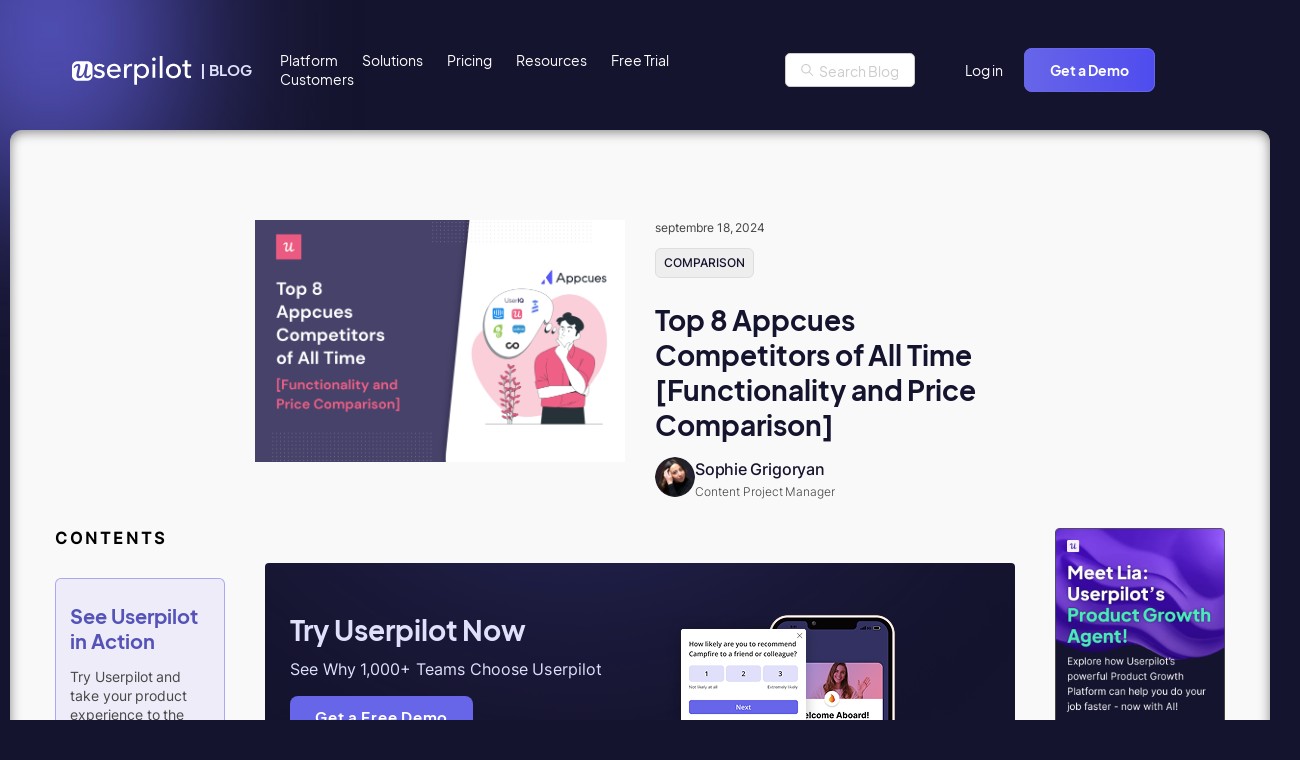

--- FILE ---
content_type: text/html; charset=UTF-8
request_url: https://userpilot.com/blog/fr/appcues-competitors/
body_size: 46175
content:
<!doctype html>
<html lang="fr-FR">

<head> <script>
var gform;gform||(document.addEventListener("gform_main_scripts_loaded",function(){gform.scriptsLoaded=!0}),document.addEventListener("gform/theme/scripts_loaded",function(){gform.themeScriptsLoaded=!0}),window.addEventListener("DOMContentLoaded",function(){gform.domLoaded=!0}),gform={domLoaded:!1,scriptsLoaded:!1,themeScriptsLoaded:!1,isFormEditor:()=>"function"==typeof InitializeEditor,callIfLoaded:function(o){return!(!gform.domLoaded||!gform.scriptsLoaded||!gform.themeScriptsLoaded&&!gform.isFormEditor()||(gform.isFormEditor()&&console.warn("The use of gform.initializeOnLoaded() is deprecated in the form editor context and will be removed in Gravity Forms 3.1."),o(),0))},initializeOnLoaded:function(o){gform.callIfLoaded(o)||(document.addEventListener("gform_main_scripts_loaded",()=>{gform.scriptsLoaded=!0,gform.callIfLoaded(o)}),document.addEventListener("gform/theme/scripts_loaded",()=>{gform.themeScriptsLoaded=!0,gform.callIfLoaded(o)}),window.addEventListener("DOMContentLoaded",()=>{gform.domLoaded=!0,gform.callIfLoaded(o)}))},hooks:{action:{},filter:{}},addAction:function(o,r,e,t){gform.addHook("action",o,r,e,t)},addFilter:function(o,r,e,t){gform.addHook("filter",o,r,e,t)},doAction:function(o){gform.doHook("action",o,arguments)},applyFilters:function(o){return gform.doHook("filter",o,arguments)},removeAction:function(o,r){gform.removeHook("action",o,r)},removeFilter:function(o,r,e){gform.removeHook("filter",o,r,e)},addHook:function(o,r,e,t,n){null==gform.hooks[o][r]&&(gform.hooks[o][r]=[]);var d=gform.hooks[o][r];null==n&&(n=r+"_"+d.length),gform.hooks[o][r].push({tag:n,callable:e,priority:t=null==t?10:t})},doHook:function(r,o,e){var t;if(e=Array.prototype.slice.call(e,1),null!=gform.hooks[r][o]&&((o=gform.hooks[r][o]).sort(function(o,r){return o.priority-r.priority}),o.forEach(function(o){"function"!=typeof(t=o.callable)&&(t=window[t]),"action"==r?t.apply(null,e):e[0]=t.apply(null,e)})),"filter"==r)return e[0]},removeHook:function(o,r,t,n){var e;null!=gform.hooks[o][r]&&(e=(e=gform.hooks[o][r]).filter(function(o,r,e){return!!(null!=n&&n!=o.tag||null!=t&&t!=o.priority)}),gform.hooks[o][r]=e)}});
</script>
<script>if(navigator.userAgent.match(/MSIE|Internet Explorer/i)||navigator.userAgent.match(/Trident\/7\..*?rv:11/i)){var href=document.location.href;if(!href.match(/[?&]nowprocket/)){if(href.indexOf("?")==-1){if(href.indexOf("#")==-1){document.location.href=href+"?nowprocket=1"}else{document.location.href=href.replace("#","?nowprocket=1#")}}else{if(href.indexOf("#")==-1){document.location.href=href+"&nowprocket=1"}else{document.location.href=href.replace("#","&nowprocket=1#")}}}}</script><script>(()=>{class RocketLazyLoadScripts{constructor(){this.v="2.0.4",this.userEvents=["keydown","keyup","mousedown","mouseup","mousemove","mouseover","mouseout","touchmove","touchstart","touchend","touchcancel","wheel","click","dblclick","input"],this.attributeEvents=["onblur","onclick","oncontextmenu","ondblclick","onfocus","onmousedown","onmouseenter","onmouseleave","onmousemove","onmouseout","onmouseover","onmouseup","onmousewheel","onscroll","onsubmit"]}async t(){this.i(),this.o(),/iP(ad|hone)/.test(navigator.userAgent)&&this.h(),this.u(),this.l(this),this.m(),this.k(this),this.p(this),this._(),await Promise.all([this.R(),this.L()]),this.lastBreath=Date.now(),this.S(this),this.P(),this.D(),this.O(),this.M(),await this.C(this.delayedScripts.normal),await this.C(this.delayedScripts.defer),await this.C(this.delayedScripts.async),await this.T(),await this.F(),await this.j(),await this.A(),window.dispatchEvent(new Event("rocket-allScriptsLoaded")),this.everythingLoaded=!0,this.lastTouchEnd&&await new Promise(t=>setTimeout(t,500-Date.now()+this.lastTouchEnd)),this.I(),this.H(),this.U(),this.W()}i(){this.CSPIssue=sessionStorage.getItem("rocketCSPIssue"),document.addEventListener("securitypolicyviolation",t=>{this.CSPIssue||"script-src-elem"!==t.violatedDirective||"data"!==t.blockedURI||(this.CSPIssue=!0,sessionStorage.setItem("rocketCSPIssue",!0))},{isRocket:!0})}o(){window.addEventListener("pageshow",t=>{this.persisted=t.persisted,this.realWindowLoadedFired=!0},{isRocket:!0}),window.addEventListener("pagehide",()=>{this.onFirstUserAction=null},{isRocket:!0})}h(){let t;function e(e){t=e}window.addEventListener("touchstart",e,{isRocket:!0}),window.addEventListener("touchend",function i(o){o.changedTouches[0]&&t.changedTouches[0]&&Math.abs(o.changedTouches[0].pageX-t.changedTouches[0].pageX)<10&&Math.abs(o.changedTouches[0].pageY-t.changedTouches[0].pageY)<10&&o.timeStamp-t.timeStamp<200&&(window.removeEventListener("touchstart",e,{isRocket:!0}),window.removeEventListener("touchend",i,{isRocket:!0}),"INPUT"===o.target.tagName&&"text"===o.target.type||(o.target.dispatchEvent(new TouchEvent("touchend",{target:o.target,bubbles:!0})),o.target.dispatchEvent(new MouseEvent("mouseover",{target:o.target,bubbles:!0})),o.target.dispatchEvent(new PointerEvent("click",{target:o.target,bubbles:!0,cancelable:!0,detail:1,clientX:o.changedTouches[0].clientX,clientY:o.changedTouches[0].clientY})),event.preventDefault()))},{isRocket:!0})}q(t){this.userActionTriggered||("mousemove"!==t.type||this.firstMousemoveIgnored?"keyup"===t.type||"mouseover"===t.type||"mouseout"===t.type||(this.userActionTriggered=!0,this.onFirstUserAction&&this.onFirstUserAction()):this.firstMousemoveIgnored=!0),"click"===t.type&&t.preventDefault(),t.stopPropagation(),t.stopImmediatePropagation(),"touchstart"===this.lastEvent&&"touchend"===t.type&&(this.lastTouchEnd=Date.now()),"click"===t.type&&(this.lastTouchEnd=0),this.lastEvent=t.type,t.composedPath&&t.composedPath()[0].getRootNode()instanceof ShadowRoot&&(t.rocketTarget=t.composedPath()[0]),this.savedUserEvents.push(t)}u(){this.savedUserEvents=[],this.userEventHandler=this.q.bind(this),this.userEvents.forEach(t=>window.addEventListener(t,this.userEventHandler,{passive:!1,isRocket:!0})),document.addEventListener("visibilitychange",this.userEventHandler,{isRocket:!0})}U(){this.userEvents.forEach(t=>window.removeEventListener(t,this.userEventHandler,{passive:!1,isRocket:!0})),document.removeEventListener("visibilitychange",this.userEventHandler,{isRocket:!0}),this.savedUserEvents.forEach(t=>{(t.rocketTarget||t.target).dispatchEvent(new window[t.constructor.name](t.type,t))})}m(){const t="return false",e=Array.from(this.attributeEvents,t=>"data-rocket-"+t),i="["+this.attributeEvents.join("],[")+"]",o="[data-rocket-"+this.attributeEvents.join("],[data-rocket-")+"]",s=(e,i,o)=>{o&&o!==t&&(e.setAttribute("data-rocket-"+i,o),e["rocket"+i]=new Function("event",o),e.setAttribute(i,t))};new MutationObserver(t=>{for(const n of t)"attributes"===n.type&&(n.attributeName.startsWith("data-rocket-")||this.everythingLoaded?n.attributeName.startsWith("data-rocket-")&&this.everythingLoaded&&this.N(n.target,n.attributeName.substring(12)):s(n.target,n.attributeName,n.target.getAttribute(n.attributeName))),"childList"===n.type&&n.addedNodes.forEach(t=>{if(t.nodeType===Node.ELEMENT_NODE)if(this.everythingLoaded)for(const i of[t,...t.querySelectorAll(o)])for(const t of i.getAttributeNames())e.includes(t)&&this.N(i,t.substring(12));else for(const e of[t,...t.querySelectorAll(i)])for(const t of e.getAttributeNames())this.attributeEvents.includes(t)&&s(e,t,e.getAttribute(t))})}).observe(document,{subtree:!0,childList:!0,attributeFilter:[...this.attributeEvents,...e]})}I(){this.attributeEvents.forEach(t=>{document.querySelectorAll("[data-rocket-"+t+"]").forEach(e=>{this.N(e,t)})})}N(t,e){const i=t.getAttribute("data-rocket-"+e);i&&(t.setAttribute(e,i),t.removeAttribute("data-rocket-"+e))}k(t){Object.defineProperty(HTMLElement.prototype,"onclick",{get(){return this.rocketonclick||null},set(e){this.rocketonclick=e,this.setAttribute(t.everythingLoaded?"onclick":"data-rocket-onclick","this.rocketonclick(event)")}})}S(t){function e(e,i){let o=e[i];e[i]=null,Object.defineProperty(e,i,{get:()=>o,set(s){t.everythingLoaded?o=s:e["rocket"+i]=o=s}})}e(document,"onreadystatechange"),e(window,"onload"),e(window,"onpageshow");try{Object.defineProperty(document,"readyState",{get:()=>t.rocketReadyState,set(e){t.rocketReadyState=e},configurable:!0}),document.readyState="loading"}catch(t){console.log("WPRocket DJE readyState conflict, bypassing")}}l(t){this.originalAddEventListener=EventTarget.prototype.addEventListener,this.originalRemoveEventListener=EventTarget.prototype.removeEventListener,this.savedEventListeners=[],EventTarget.prototype.addEventListener=function(e,i,o){o&&o.isRocket||!t.B(e,this)&&!t.userEvents.includes(e)||t.B(e,this)&&!t.userActionTriggered||e.startsWith("rocket-")||t.everythingLoaded?t.originalAddEventListener.call(this,e,i,o):(t.savedEventListeners.push({target:this,remove:!1,type:e,func:i,options:o}),"mouseenter"!==e&&"mouseleave"!==e||t.originalAddEventListener.call(this,e,t.savedUserEvents.push,o))},EventTarget.prototype.removeEventListener=function(e,i,o){o&&o.isRocket||!t.B(e,this)&&!t.userEvents.includes(e)||t.B(e,this)&&!t.userActionTriggered||e.startsWith("rocket-")||t.everythingLoaded?t.originalRemoveEventListener.call(this,e,i,o):t.savedEventListeners.push({target:this,remove:!0,type:e,func:i,options:o})}}J(t,e){this.savedEventListeners=this.savedEventListeners.filter(i=>{let o=i.type,s=i.target||window;return e!==o||t!==s||(this.B(o,s)&&(i.type="rocket-"+o),this.$(i),!1)})}H(){EventTarget.prototype.addEventListener=this.originalAddEventListener,EventTarget.prototype.removeEventListener=this.originalRemoveEventListener,this.savedEventListeners.forEach(t=>this.$(t))}$(t){t.remove?this.originalRemoveEventListener.call(t.target,t.type,t.func,t.options):this.originalAddEventListener.call(t.target,t.type,t.func,t.options)}p(t){let e;function i(e){return t.everythingLoaded?e:e.split(" ").map(t=>"load"===t||t.startsWith("load.")?"rocket-jquery-load":t).join(" ")}function o(o){function s(e){const s=o.fn[e];o.fn[e]=o.fn.init.prototype[e]=function(){return this[0]===window&&t.userActionTriggered&&("string"==typeof arguments[0]||arguments[0]instanceof String?arguments[0]=i(arguments[0]):"object"==typeof arguments[0]&&Object.keys(arguments[0]).forEach(t=>{const e=arguments[0][t];delete arguments[0][t],arguments[0][i(t)]=e})),s.apply(this,arguments),this}}if(o&&o.fn&&!t.allJQueries.includes(o)){const e={DOMContentLoaded:[],"rocket-DOMContentLoaded":[]};for(const t in e)document.addEventListener(t,()=>{e[t].forEach(t=>t())},{isRocket:!0});o.fn.ready=o.fn.init.prototype.ready=function(i){function s(){parseInt(o.fn.jquery)>2?setTimeout(()=>i.bind(document)(o)):i.bind(document)(o)}return"function"==typeof i&&(t.realDomReadyFired?!t.userActionTriggered||t.fauxDomReadyFired?s():e["rocket-DOMContentLoaded"].push(s):e.DOMContentLoaded.push(s)),o([])},s("on"),s("one"),s("off"),t.allJQueries.push(o)}e=o}t.allJQueries=[],o(window.jQuery),Object.defineProperty(window,"jQuery",{get:()=>e,set(t){o(t)}})}P(){const t=new Map;document.write=document.writeln=function(e){const i=document.currentScript,o=document.createRange(),s=i.parentElement;let n=t.get(i);void 0===n&&(n=i.nextSibling,t.set(i,n));const c=document.createDocumentFragment();o.setStart(c,0),c.appendChild(o.createContextualFragment(e)),s.insertBefore(c,n)}}async R(){return new Promise(t=>{this.userActionTriggered?t():this.onFirstUserAction=t})}async L(){return new Promise(t=>{document.addEventListener("DOMContentLoaded",()=>{this.realDomReadyFired=!0,t()},{isRocket:!0})})}async j(){return this.realWindowLoadedFired?Promise.resolve():new Promise(t=>{window.addEventListener("load",t,{isRocket:!0})})}M(){this.pendingScripts=[];this.scriptsMutationObserver=new MutationObserver(t=>{for(const e of t)e.addedNodes.forEach(t=>{"SCRIPT"!==t.tagName||t.noModule||t.isWPRocket||this.pendingScripts.push({script:t,promise:new Promise(e=>{const i=()=>{const i=this.pendingScripts.findIndex(e=>e.script===t);i>=0&&this.pendingScripts.splice(i,1),e()};t.addEventListener("load",i,{isRocket:!0}),t.addEventListener("error",i,{isRocket:!0}),setTimeout(i,1e3)})})})}),this.scriptsMutationObserver.observe(document,{childList:!0,subtree:!0})}async F(){await this.X(),this.pendingScripts.length?(await this.pendingScripts[0].promise,await this.F()):this.scriptsMutationObserver.disconnect()}D(){this.delayedScripts={normal:[],async:[],defer:[]},document.querySelectorAll("script[type$=rocketlazyloadscript]").forEach(t=>{t.hasAttribute("data-rocket-src")?t.hasAttribute("async")&&!1!==t.async?this.delayedScripts.async.push(t):t.hasAttribute("defer")&&!1!==t.defer||"module"===t.getAttribute("data-rocket-type")?this.delayedScripts.defer.push(t):this.delayedScripts.normal.push(t):this.delayedScripts.normal.push(t)})}async _(){await this.L();let t=[];document.querySelectorAll("script[type$=rocketlazyloadscript][data-rocket-src]").forEach(e=>{let i=e.getAttribute("data-rocket-src");if(i&&!i.startsWith("data:")){i.startsWith("//")&&(i=location.protocol+i);try{const o=new URL(i).origin;o!==location.origin&&t.push({src:o,crossOrigin:e.crossOrigin||"module"===e.getAttribute("data-rocket-type")})}catch(t){}}}),t=[...new Map(t.map(t=>[JSON.stringify(t),t])).values()],this.Y(t,"preconnect")}async G(t){if(await this.K(),!0!==t.noModule||!("noModule"in HTMLScriptElement.prototype))return new Promise(e=>{let i;function o(){(i||t).setAttribute("data-rocket-status","executed"),e()}try{if(navigator.userAgent.includes("Firefox/")||""===navigator.vendor||this.CSPIssue)i=document.createElement("script"),[...t.attributes].forEach(t=>{let e=t.nodeName;"type"!==e&&("data-rocket-type"===e&&(e="type"),"data-rocket-src"===e&&(e="src"),i.setAttribute(e,t.nodeValue))}),t.text&&(i.text=t.text),t.nonce&&(i.nonce=t.nonce),i.hasAttribute("src")?(i.addEventListener("load",o,{isRocket:!0}),i.addEventListener("error",()=>{i.setAttribute("data-rocket-status","failed-network"),e()},{isRocket:!0}),setTimeout(()=>{i.isConnected||e()},1)):(i.text=t.text,o()),i.isWPRocket=!0,t.parentNode.replaceChild(i,t);else{const i=t.getAttribute("data-rocket-type"),s=t.getAttribute("data-rocket-src");i?(t.type=i,t.removeAttribute("data-rocket-type")):t.removeAttribute("type"),t.addEventListener("load",o,{isRocket:!0}),t.addEventListener("error",i=>{this.CSPIssue&&i.target.src.startsWith("data:")?(console.log("WPRocket: CSP fallback activated"),t.removeAttribute("src"),this.G(t).then(e)):(t.setAttribute("data-rocket-status","failed-network"),e())},{isRocket:!0}),s?(t.fetchPriority="high",t.removeAttribute("data-rocket-src"),t.src=s):t.src="data:text/javascript;base64,"+window.btoa(unescape(encodeURIComponent(t.text)))}}catch(i){t.setAttribute("data-rocket-status","failed-transform"),e()}});t.setAttribute("data-rocket-status","skipped")}async C(t){const e=t.shift();return e?(e.isConnected&&await this.G(e),this.C(t)):Promise.resolve()}O(){this.Y([...this.delayedScripts.normal,...this.delayedScripts.defer,...this.delayedScripts.async],"preload")}Y(t,e){this.trash=this.trash||[];let i=!0;var o=document.createDocumentFragment();t.forEach(t=>{const s=t.getAttribute&&t.getAttribute("data-rocket-src")||t.src;if(s&&!s.startsWith("data:")){const n=document.createElement("link");n.href=s,n.rel=e,"preconnect"!==e&&(n.as="script",n.fetchPriority=i?"high":"low"),t.getAttribute&&"module"===t.getAttribute("data-rocket-type")&&(n.crossOrigin=!0),t.crossOrigin&&(n.crossOrigin=t.crossOrigin),t.integrity&&(n.integrity=t.integrity),t.nonce&&(n.nonce=t.nonce),o.appendChild(n),this.trash.push(n),i=!1}}),document.head.appendChild(o)}W(){this.trash.forEach(t=>t.remove())}async T(){try{document.readyState="interactive"}catch(t){}this.fauxDomReadyFired=!0;try{await this.K(),this.J(document,"readystatechange"),document.dispatchEvent(new Event("rocket-readystatechange")),await this.K(),document.rocketonreadystatechange&&document.rocketonreadystatechange(),await this.K(),this.J(document,"DOMContentLoaded"),document.dispatchEvent(new Event("rocket-DOMContentLoaded")),await this.K(),this.J(window,"DOMContentLoaded"),window.dispatchEvent(new Event("rocket-DOMContentLoaded"))}catch(t){console.error(t)}}async A(){try{document.readyState="complete"}catch(t){}try{await this.K(),this.J(document,"readystatechange"),document.dispatchEvent(new Event("rocket-readystatechange")),await this.K(),document.rocketonreadystatechange&&document.rocketonreadystatechange(),await this.K(),this.J(window,"load"),window.dispatchEvent(new Event("rocket-load")),await this.K(),window.rocketonload&&window.rocketonload(),await this.K(),this.allJQueries.forEach(t=>t(window).trigger("rocket-jquery-load")),await this.K(),this.J(window,"pageshow");const t=new Event("rocket-pageshow");t.persisted=this.persisted,window.dispatchEvent(t),await this.K(),window.rocketonpageshow&&window.rocketonpageshow({persisted:this.persisted})}catch(t){console.error(t)}}async K(){Date.now()-this.lastBreath>45&&(await this.X(),this.lastBreath=Date.now())}async X(){return document.hidden?new Promise(t=>setTimeout(t)):new Promise(t=>requestAnimationFrame(t))}B(t,e){return e===document&&"readystatechange"===t||(e===document&&"DOMContentLoaded"===t||(e===window&&"DOMContentLoaded"===t||(e===window&&"load"===t||e===window&&"pageshow"===t)))}static run(){(new RocketLazyLoadScripts).t()}}RocketLazyLoadScripts.run()})();</script>
	<script data-minify="1" src="https://userpilot.com/blog/wp-content/cache/min/1/jquery-3.7.1.min.js?ver=1769968635" crossorigin="anonymous" data-rocket-defer defer></script>
	<meta name="viewport" content="width=device-width, initial-scale=1">
	<link rel="apple-touch-icon" sizes="180x180" href="/wp-content/themes/userpilot-inc/favicon/apple-touch-icon.png">
	<link rel="icon" type="image/png" sizes="32x32" href="/wp-content/themes/userpilot-inc/favicon/favicon-32x32.png">
	<link rel="icon" type="image/png" sizes="16x16" href="/wp-content/themes/userpilot-inc/favicon/favicon-16x16.png">
	<link rel="manifest" href="/wp-content/themes/userpilot-inc/favicon/site.webmanifest">
	<link
		rel="stylesheet"
		href="https://cdn.jsdelivr.net/npm/swiper@11/swiper-bundle.min.css" />

	<script data-minify="1" src="https://userpilot.com/blog/wp-content/cache/min/1/npm/swiper@11/swiper-bundle.min.js?ver=1769968635" data-rocket-defer defer></script>
	<meta name="msapplication-TileColor" content="#da532c">
	<meta name="theme-color" content="#ffffff">
    <script type="rocketlazyloadscript">window.userpilotSettings = {token: "NX-1dfcb21b"};</script>
	<script type="rocketlazyloadscript" data-minify="1" data-rocket-src="https://userpilot.com/blog/wp-content/cache/min/1/sdk/latest.js?ver=1769968635" data-rocket-defer defer></script>
	<meta name='robots' content='index, follow, max-image-preview:large, max-snippet:-1, max-video-preview:-1' />
	<style>img:is([sizes="auto" i], [sizes^="auto," i]) { contain-intrinsic-size: 3000px 1500px }</style>
	<link rel="alternate" hreflang="en" href="https://userpilot.com/blog/appcues-competitors/" />
<link rel="alternate" hreflang="fr" href="https://userpilot.com/blog/fr/appcues-competitors/" />
<link rel="alternate" hreflang="x-default" href="https://userpilot.com/blog/appcues-competitors/" />
<link rel="preload" as="image" href="https://blog-static.userpilot.com/blog/wp-content/uploads/2021/11/Top-8-Appcues-Competitors-of-All-Time.png" imagesrcset="https://blog-static.userpilot.com/blog/wp-content/uploads/2021/11/Top-8-Appcues-Competitors-of-All-Time.png 1876w, https://blog-static.userpilot.com/blog/wp-content/uploads/2021/11/Top-8-Appcues-Competitors-of-All-Time-450x295.png 450w, https://blog-static.userpilot.com/blog/wp-content/uploads/2021/11/Top-8-Appcues-Competitors-of-All-Time-1024x670.png 1024w, https://blog-static.userpilot.com/blog/wp-content/uploads/2021/11/Top-8-Appcues-Competitors-of-All-Time-768x503.png 768w, https://blog-static.userpilot.com/blog/wp-content/uploads/2021/11/Top-8-Appcues-Competitors-of-All-Time-1536x1005.png 1536w" imagesizes="(max-width: 1876px) 100vw, 1876px" fetchpriority="high">
	<!-- This site is optimized with the Yoast SEO plugin v26.1.1 - https://yoast.com/wordpress/plugins/seo/ -->
	<title>The Top 8 Appcues Competitors of All Time [In-Depth Guide]</title>
	<meta name="description" content="Appcues is a good onboarding tool, but is it the right fit for your company? Here are Appcues competitors&#039; functionality and price comparison." />
	<link rel="canonical" href="https://userpilot.com/blog/fr/appcues-competitors/" />
	<meta property="og:locale" content="fr_FR" />
	<meta property="og:type" content="article" />
	<meta property="og:title" content="The Top 8 Appcues Competitors of All Time [In-Depth Guide]" />
	<meta property="og:description" content="Appcues is a good onboarding tool, but is it the right fit for your company? Here are Appcues competitors&#039; functionality and price comparison." />
	<meta property="og:url" content="https://userpilot.com/blog/fr/appcues-competitors/" />
	<meta property="og:site_name" content="Thoughts about Product Adoption, User Onboarding and Good UX | Userpilot Blog" />
	<meta property="article:published_time" content="2021-11-05T17:41:00+00:00" />
	<meta property="article:modified_time" content="2024-09-18T10:50:46+00:00" />
	<meta property="og:image" content="https://userpilot.com/blog/wp-content/uploads/2021/11/Top-8-Appcues-Competitors-of-All-Time.png" />
	<meta property="og:image:width" content="1876" />
	<meta property="og:image:height" content="1228" />
	<meta property="og:image:type" content="image/png" />
	<meta name="author" content="Sophie Grigoryan" />
	<meta name="twitter:card" content="summary_large_image" />
	<meta name="twitter:label1" content="Écrit par" />
	<meta name="twitter:data1" content="Sophie Grigoryan" />
	<meta name="twitter:label2" content="Durée de lecture estimée" />
	<meta name="twitter:data2" content="18 minutes" />
	<script type="application/ld+json" class="yoast-schema-graph">{"@context":"https://schema.org","@graph":[{"@type":"WebPage","@id":"https://userpilot.com/blog/fr/appcues-competitors/","url":"https://userpilot.com/blog/fr/appcues-competitors/","name":"The Top 8 Appcues Competitors of All Time [In-Depth Guide]","isPartOf":{"@id":"https://userpilot.com/blog/#website"},"primaryImageOfPage":{"@id":"https://userpilot.com/blog/fr/appcues-competitors/#primaryimage"},"image":{"@id":"https://userpilot.com/blog/fr/appcues-competitors/#primaryimage"},"thumbnailUrl":"https://blog-static.userpilot.com/blog/wp-content/uploads/2021/11/Top-8-Appcues-Competitors-of-All-Time.png","datePublished":"2021-11-05T17:41:00+00:00","dateModified":"2024-09-18T10:50:46+00:00","author":{"@id":"https://userpilot.com/blog/#/schema/person/de37c23746f7aa52492f6c97b1f222cf"},"description":"Appcues is a good onboarding tool, but is it the right fit for your company? Here are Appcues competitors' functionality and price comparison.","inLanguage":"fr-FR","potentialAction":[{"@type":"ReadAction","target":["https://userpilot.com/blog/fr/appcues-competitors/"]}]},{"@type":"ImageObject","inLanguage":"fr-FR","@id":"https://userpilot.com/blog/fr/appcues-competitors/#primaryimage","url":"https://blog-static.userpilot.com/blog/wp-content/uploads/2021/11/Top-8-Appcues-Competitors-of-All-Time.png","contentUrl":"https://blog-static.userpilot.com/blog/wp-content/uploads/2021/11/Top-8-Appcues-Competitors-of-All-Time.png","width":1876,"height":1228},{"@type":"WebSite","@id":"https://userpilot.com/blog/#website","url":"https://userpilot.com/blog/","name":"Thoughts about Product Adoption, User Onboarding and Good UX | Userpilot Blog","description":"","potentialAction":[{"@type":"SearchAction","target":{"@type":"EntryPoint","urlTemplate":"https://userpilot.com/blog/?s={search_term_string}"},"query-input":{"@type":"PropertyValueSpecification","valueRequired":true,"valueName":"search_term_string"}}],"inLanguage":"fr-FR"},{"@type":"Person","@id":"https://userpilot.com/blog/#/schema/person/de37c23746f7aa52492f6c97b1f222cf","name":"Sophie Grigoryan","url":"https://userpilot.com/blog/fr/author/sofi/"}]}</script>
	<!-- / Yoast SEO plugin. -->


<link rel='dns-prefetch' href='//js.hs-scripts.com' />
<link rel='dns-prefetch' href='//plausible.io' />
<link rel='dns-prefetch' href='//unpkg.com' />
<link rel='dns-prefetch' href='//kit.fontawesome.com' />
<link rel='dns-prefetch' href='//cdn.jsdelivr.net' />

<style id='wp-emoji-styles-inline-css'>

	img.wp-smiley, img.emoji {
		display: inline !important;
		border: none !important;
		box-shadow: none !important;
		height: 1em !important;
		width: 1em !important;
		margin: 0 0.07em !important;
		vertical-align: -0.1em !important;
		background: none !important;
		padding: 0 !important;
	}
</style>
<link rel='stylesheet' id='wp-block-library-css' href='https://userpilot.com/blog/wp-includes/css/dist/block-library/style.min.css?ver=7d3862c62823f210360cab919b1b8170' media='all' />
<style id='classic-theme-styles-inline-css'>
/*! This file is auto-generated */
.wp-block-button__link{color:#fff;background-color:#32373c;border-radius:9999px;box-shadow:none;text-decoration:none;padding:calc(.667em + 2px) calc(1.333em + 2px);font-size:1.125em}.wp-block-file__button{background:#32373c;color:#fff;text-decoration:none}
</style>
<style id='global-styles-inline-css'>
:root{--wp--preset--aspect-ratio--square: 1;--wp--preset--aspect-ratio--4-3: 4/3;--wp--preset--aspect-ratio--3-4: 3/4;--wp--preset--aspect-ratio--3-2: 3/2;--wp--preset--aspect-ratio--2-3: 2/3;--wp--preset--aspect-ratio--16-9: 16/9;--wp--preset--aspect-ratio--9-16: 9/16;--wp--preset--color--black: #000000;--wp--preset--color--cyan-bluish-gray: #abb8c3;--wp--preset--color--white: #ffffff;--wp--preset--color--pale-pink: #f78da7;--wp--preset--color--vivid-red: #cf2e2e;--wp--preset--color--luminous-vivid-orange: #ff6900;--wp--preset--color--luminous-vivid-amber: #fcb900;--wp--preset--color--light-green-cyan: #7bdcb5;--wp--preset--color--vivid-green-cyan: #00d084;--wp--preset--color--pale-cyan-blue: #8ed1fc;--wp--preset--color--vivid-cyan-blue: #0693e3;--wp--preset--color--vivid-purple: #9b51e0;--wp--preset--gradient--vivid-cyan-blue-to-vivid-purple: linear-gradient(135deg,rgba(6,147,227,1) 0%,rgb(155,81,224) 100%);--wp--preset--gradient--light-green-cyan-to-vivid-green-cyan: linear-gradient(135deg,rgb(122,220,180) 0%,rgb(0,208,130) 100%);--wp--preset--gradient--luminous-vivid-amber-to-luminous-vivid-orange: linear-gradient(135deg,rgba(252,185,0,1) 0%,rgba(255,105,0,1) 100%);--wp--preset--gradient--luminous-vivid-orange-to-vivid-red: linear-gradient(135deg,rgba(255,105,0,1) 0%,rgb(207,46,46) 100%);--wp--preset--gradient--very-light-gray-to-cyan-bluish-gray: linear-gradient(135deg,rgb(238,238,238) 0%,rgb(169,184,195) 100%);--wp--preset--gradient--cool-to-warm-spectrum: linear-gradient(135deg,rgb(74,234,220) 0%,rgb(151,120,209) 20%,rgb(207,42,186) 40%,rgb(238,44,130) 60%,rgb(251,105,98) 80%,rgb(254,248,76) 100%);--wp--preset--gradient--blush-light-purple: linear-gradient(135deg,rgb(255,206,236) 0%,rgb(152,150,240) 100%);--wp--preset--gradient--blush-bordeaux: linear-gradient(135deg,rgb(254,205,165) 0%,rgb(254,45,45) 50%,rgb(107,0,62) 100%);--wp--preset--gradient--luminous-dusk: linear-gradient(135deg,rgb(255,203,112) 0%,rgb(199,81,192) 50%,rgb(65,88,208) 100%);--wp--preset--gradient--pale-ocean: linear-gradient(135deg,rgb(255,245,203) 0%,rgb(182,227,212) 50%,rgb(51,167,181) 100%);--wp--preset--gradient--electric-grass: linear-gradient(135deg,rgb(202,248,128) 0%,rgb(113,206,126) 100%);--wp--preset--gradient--midnight: linear-gradient(135deg,rgb(2,3,129) 0%,rgb(40,116,252) 100%);--wp--preset--font-size--small: 13px;--wp--preset--font-size--medium: 20px;--wp--preset--font-size--large: 36px;--wp--preset--font-size--x-large: 42px;--wp--preset--spacing--20: 0.44rem;--wp--preset--spacing--30: 0.67rem;--wp--preset--spacing--40: 1rem;--wp--preset--spacing--50: 1.5rem;--wp--preset--spacing--60: 2.25rem;--wp--preset--spacing--70: 3.38rem;--wp--preset--spacing--80: 5.06rem;--wp--preset--shadow--natural: 6px 6px 9px rgba(0, 0, 0, 0.2);--wp--preset--shadow--deep: 12px 12px 50px rgba(0, 0, 0, 0.4);--wp--preset--shadow--sharp: 6px 6px 0px rgba(0, 0, 0, 0.2);--wp--preset--shadow--outlined: 6px 6px 0px -3px rgba(255, 255, 255, 1), 6px 6px rgba(0, 0, 0, 1);--wp--preset--shadow--crisp: 6px 6px 0px rgba(0, 0, 0, 1);}:where(.is-layout-flex){gap: 0.5em;}:where(.is-layout-grid){gap: 0.5em;}body .is-layout-flex{display: flex;}.is-layout-flex{flex-wrap: wrap;align-items: center;}.is-layout-flex > :is(*, div){margin: 0;}body .is-layout-grid{display: grid;}.is-layout-grid > :is(*, div){margin: 0;}:where(.wp-block-columns.is-layout-flex){gap: 2em;}:where(.wp-block-columns.is-layout-grid){gap: 2em;}:where(.wp-block-post-template.is-layout-flex){gap: 1.25em;}:where(.wp-block-post-template.is-layout-grid){gap: 1.25em;}.has-black-color{color: var(--wp--preset--color--black) !important;}.has-cyan-bluish-gray-color{color: var(--wp--preset--color--cyan-bluish-gray) !important;}.has-white-color{color: var(--wp--preset--color--white) !important;}.has-pale-pink-color{color: var(--wp--preset--color--pale-pink) !important;}.has-vivid-red-color{color: var(--wp--preset--color--vivid-red) !important;}.has-luminous-vivid-orange-color{color: var(--wp--preset--color--luminous-vivid-orange) !important;}.has-luminous-vivid-amber-color{color: var(--wp--preset--color--luminous-vivid-amber) !important;}.has-light-green-cyan-color{color: var(--wp--preset--color--light-green-cyan) !important;}.has-vivid-green-cyan-color{color: var(--wp--preset--color--vivid-green-cyan) !important;}.has-pale-cyan-blue-color{color: var(--wp--preset--color--pale-cyan-blue) !important;}.has-vivid-cyan-blue-color{color: var(--wp--preset--color--vivid-cyan-blue) !important;}.has-vivid-purple-color{color: var(--wp--preset--color--vivid-purple) !important;}.has-black-background-color{background-color: var(--wp--preset--color--black) !important;}.has-cyan-bluish-gray-background-color{background-color: var(--wp--preset--color--cyan-bluish-gray) !important;}.has-white-background-color{background-color: var(--wp--preset--color--white) !important;}.has-pale-pink-background-color{background-color: var(--wp--preset--color--pale-pink) !important;}.has-vivid-red-background-color{background-color: var(--wp--preset--color--vivid-red) !important;}.has-luminous-vivid-orange-background-color{background-color: var(--wp--preset--color--luminous-vivid-orange) !important;}.has-luminous-vivid-amber-background-color{background-color: var(--wp--preset--color--luminous-vivid-amber) !important;}.has-light-green-cyan-background-color{background-color: var(--wp--preset--color--light-green-cyan) !important;}.has-vivid-green-cyan-background-color{background-color: var(--wp--preset--color--vivid-green-cyan) !important;}.has-pale-cyan-blue-background-color{background-color: var(--wp--preset--color--pale-cyan-blue) !important;}.has-vivid-cyan-blue-background-color{background-color: var(--wp--preset--color--vivid-cyan-blue) !important;}.has-vivid-purple-background-color{background-color: var(--wp--preset--color--vivid-purple) !important;}.has-black-border-color{border-color: var(--wp--preset--color--black) !important;}.has-cyan-bluish-gray-border-color{border-color: var(--wp--preset--color--cyan-bluish-gray) !important;}.has-white-border-color{border-color: var(--wp--preset--color--white) !important;}.has-pale-pink-border-color{border-color: var(--wp--preset--color--pale-pink) !important;}.has-vivid-red-border-color{border-color: var(--wp--preset--color--vivid-red) !important;}.has-luminous-vivid-orange-border-color{border-color: var(--wp--preset--color--luminous-vivid-orange) !important;}.has-luminous-vivid-amber-border-color{border-color: var(--wp--preset--color--luminous-vivid-amber) !important;}.has-light-green-cyan-border-color{border-color: var(--wp--preset--color--light-green-cyan) !important;}.has-vivid-green-cyan-border-color{border-color: var(--wp--preset--color--vivid-green-cyan) !important;}.has-pale-cyan-blue-border-color{border-color: var(--wp--preset--color--pale-cyan-blue) !important;}.has-vivid-cyan-blue-border-color{border-color: var(--wp--preset--color--vivid-cyan-blue) !important;}.has-vivid-purple-border-color{border-color: var(--wp--preset--color--vivid-purple) !important;}.has-vivid-cyan-blue-to-vivid-purple-gradient-background{background: var(--wp--preset--gradient--vivid-cyan-blue-to-vivid-purple) !important;}.has-light-green-cyan-to-vivid-green-cyan-gradient-background{background: var(--wp--preset--gradient--light-green-cyan-to-vivid-green-cyan) !important;}.has-luminous-vivid-amber-to-luminous-vivid-orange-gradient-background{background: var(--wp--preset--gradient--luminous-vivid-amber-to-luminous-vivid-orange) !important;}.has-luminous-vivid-orange-to-vivid-red-gradient-background{background: var(--wp--preset--gradient--luminous-vivid-orange-to-vivid-red) !important;}.has-very-light-gray-to-cyan-bluish-gray-gradient-background{background: var(--wp--preset--gradient--very-light-gray-to-cyan-bluish-gray) !important;}.has-cool-to-warm-spectrum-gradient-background{background: var(--wp--preset--gradient--cool-to-warm-spectrum) !important;}.has-blush-light-purple-gradient-background{background: var(--wp--preset--gradient--blush-light-purple) !important;}.has-blush-bordeaux-gradient-background{background: var(--wp--preset--gradient--blush-bordeaux) !important;}.has-luminous-dusk-gradient-background{background: var(--wp--preset--gradient--luminous-dusk) !important;}.has-pale-ocean-gradient-background{background: var(--wp--preset--gradient--pale-ocean) !important;}.has-electric-grass-gradient-background{background: var(--wp--preset--gradient--electric-grass) !important;}.has-midnight-gradient-background{background: var(--wp--preset--gradient--midnight) !important;}.has-small-font-size{font-size: var(--wp--preset--font-size--small) !important;}.has-medium-font-size{font-size: var(--wp--preset--font-size--medium) !important;}.has-large-font-size{font-size: var(--wp--preset--font-size--large) !important;}.has-x-large-font-size{font-size: var(--wp--preset--font-size--x-large) !important;}
:where(.wp-block-post-template.is-layout-flex){gap: 1.25em;}:where(.wp-block-post-template.is-layout-grid){gap: 1.25em;}
:where(.wp-block-columns.is-layout-flex){gap: 2em;}:where(.wp-block-columns.is-layout-grid){gap: 2em;}
:root :where(.wp-block-pullquote){font-size: 1.5em;line-height: 1.6;}
</style>
<link rel='stylesheet' id='wpml-blocks-css' href='https://userpilot.com/blog/wp-content/plugins/sitepress-multilingual-cms/dist/css/blocks/styles.css?ver=4.6.3' media='all' />
<link rel='stylesheet' id='redux-extendify-styles-css' href='https://userpilot.com/blog/wp-content/plugins/worth-the-read/options/assets/css/extendify-utilities.css?ver=4.4.5' media='all' />
<link rel='stylesheet' id='wtr-css-css' href='https://userpilot.com/blog/wp-content/plugins/worth-the-read/css/wtr.css?ver=7d3862c62823f210360cab919b1b8170' media='all' />
<link rel='stylesheet' id='aos.css-css' href='https://unpkg.com/aos@2.3.1/dist/aos.css?ver=2.3.1' media='all' />
<link rel='stylesheet' id='userpilot-inc-style-css' href='https://userpilot.com/blog/wp-content/themes/userpilot-inc/style.css?ver=1.0.6' media='all' />
<link rel='stylesheet' id='swiper-bundle-css' href='https://cdn.jsdelivr.net/npm/swiper@8/swiper-bundle.min.css?ver=8' media='all' />
<script src="https://userpilot.com/blog/wp-includes/js/jquery/jquery.min.js?ver=3.7.1" id="jquery-core-js" data-rocket-defer defer></script>
<script src="https://userpilot.com/blog/wp-includes/js/jquery/jquery-migrate.min.js?ver=3.4.1" id="jquery-migrate-js" data-rocket-defer defer></script>
<script id="wpml-cookie-js-extra">
var wpml_cookies = {"wp-wpml_current_language":{"value":"fr","expires":1,"path":"\/"}};
var wpml_cookies = {"wp-wpml_current_language":{"value":"fr","expires":1,"path":"\/"}};
</script>
<script type="rocketlazyloadscript" data-minify="1" data-rocket-src="https://userpilot.com/blog/wp-content/cache/min/1/blog/wp-content/plugins/sitepress-multilingual-cms/res/js/cookies/language-cookie.js?ver=1769968635" id="wpml-cookie-js" data-rocket-defer defer></script>
<script type="rocketlazyloadscript" defer data-domain='userpilot.com' data-api='https://plausible.io/api/event' data-cfasync='false' event-author='Sophie Grigoryan' event-category="Comparison" event-category="Growth" event-category="Product" event-category="SaaS" event-category="Updated" event-category="User Onboarding" event-post_tag="Appcues alternative" event-post_tag="Appcues Alternatives" event-post_tag="appcues competitor" event-post_tag="appcues competitors" event-post_tag="appcues vs chameleon" event-post_tag="appcues vs inline manual" event-post_tag="appcues vs intercom" event-post_tag="appcues vs useriq" event-post_tag="appcues vs userpilot" event-translation_priority="Facultatif" event-user_logged_in='no' data-rocket-src="https://plausible.io/js/plausible.outbound-links.file-downloads.pageview-props.js?ver=2.3.1" id="plausible-analytics-js"></script>
<script id="plausible-analytics-js-after">
window.plausible = window.plausible || function() { (window.plausible.q = window.plausible.q || []).push(arguments) }
</script>
<script id="plausible-form-submit-integration-js-extra">
var plausible_analytics_i18n = {"form_completions":"WP Form Completions"};
</script>
<script type="rocketlazyloadscript" data-minify="1" data-rocket-src="https://userpilot.com/blog/wp-content/cache/min/1/blog/wp-content/plugins/plausible-analytics/assets/dist/js/plausible-form-submit-integration.js?ver=1769968635" id="plausible-form-submit-integration-js" data-rocket-defer defer></script>
<script type="rocketlazyloadscript" data-minify="1" data-rocket-src="https://userpilot.com/blog/wp-content/cache/min/1/aos@2.3.1/dist/aos.js?ver=1769968635" id="aos-js" data-rocket-defer defer></script>
<link rel="https://api.w.org/" href="https://userpilot.com/blog/fr/wp-json/" /><link rel="alternate" title="JSON" type="application/json" href="https://userpilot.com/blog/fr/wp-json/wp/v2/posts/109790" /><link rel="EditURI" type="application/rsd+xml" title="RSD" href="https://userpilot.com/blog/xmlrpc.php?rsd" />

<link rel='shortlink' href='https://userpilot.com/blog/fr/?p=109790' />
<link rel="alternate" title="oEmbed (JSON)" type="application/json+oembed" href="https://userpilot.com/blog/fr/wp-json/oembed/1.0/embed?url=https%3A%2F%2Fuserpilot.com%2Fblog%2Ffr%2Fappcues-competitors%2F" />
<link rel="alternate" title="oEmbed (XML)" type="text/xml+oembed" href="https://userpilot.com/blog/fr/wp-json/oembed/1.0/embed?url=https%3A%2F%2Fuserpilot.com%2Fblog%2Ffr%2Fappcues-competitors%2F&#038;format=xml" />
<meta name="generator" content="WPML ver:4.6.3 stt:5,59,12,37,1,18,4,3,21,27,38,40,42,45,49,2,66;" />
<!-- LEAVE EMPTY --> 			<!-- DO NOT COPY THIS SNIPPET! Start of Page Analytics Tracking for HubSpot WordPress plugin v11.3.21-->
			<script type="rocketlazyloadscript" class="hsq-set-content-id" data-content-id="blog-post">
				var _hsq = _hsq || [];
				_hsq.push(["setContentType", "blog-post"]);
			</script>
			<!-- DO NOT COPY THIS SNIPPET! End of Page Analytics Tracking for HubSpot WordPress plugin -->
			<meta property="fb:pages" content="" />
<meta name="generator" content="Redux 4.4.5" /><style type="text/css">.wtr-time-wrap{ 
	/* wraps the entire label */
	margin: 0 10px;

}
.wtr-time-number{ 
	/* applies only to the number */
	
}</style><meta name='plausible-analytics-version' content='2.3.1' />
<link rel="pingback" href="https://userpilot.com/blog/xmlrpc.php"><style class="wpcode-css-snippet">.up-cta p{
	margin:0px;
}
.up-cta {
    display: block;
    margin: 24px auto;
    max-width: 800px;
    padding: 0 4px;
  }

  .up-cta__inner {
    background: #15142E; /* dark mode background */
    color: #ffffff;
    border: 1px solid rgba(255,255,255,0.10);
    border-radius: 8px;
    padding: 24px;
    display: grid;
    grid-template-columns: 1fr 1.4fr;
    gap: 17px;
    align-items: center;
    box-shadow: 0 6px 18px rgba(0,0,0,0.35), inset 0 1px 0 rgba(255,255,255,0.04);
  }

  .up-cta__title {
    margin: 0 0 8px 0;
    font-size: 24px;
    line-height: 1.25;
    letter-spacing: 0.2px;
    font-weight: 700;
    color: #ffffff;
  }

  .up-cta__subtitle {
    margin: 0 0 16px 0;
    font-size: 15px;
    color: #fff!important;
  }

  .up-cta .btn {
	display: inline-block;
    color: #ffffff!important;
	text-decoration:none;
	margin-top: 15px;
}



  .up-cta__media {
    display: flex;
    justify-content: center;
    align-items: center;
  }

  .up-cta__media video {
    width: 100%;
    height: auto;
    display: block;
    border-radius: 4px;
    box-shadow: 0 8px 20px rgba(0,0,0,0.35);
    object-fit: cover;
  }

  @media (max-width: 640px) {
    .up-cta__inner {
      grid-template-columns: 1fr;
      padding: 20px;
    }
    .up-cta__title { font-size: 20px; }
    .up-cta__media { order: -1; margin-bottom: 8px; }
  }</style><link rel="icon" href="https://blog-static.userpilot.com/blog/wp-content/uploads/2025/08/cropped-favicon-dark-512x512-1-32x32.png" sizes="32x32" />
<link rel="icon" href="https://blog-static.userpilot.com/blog/wp-content/uploads/2025/08/cropped-favicon-dark-512x512-1-192x192.png" sizes="192x192" />
<link rel="apple-touch-icon" href="https://blog-static.userpilot.com/blog/wp-content/uploads/2025/08/cropped-favicon-dark-512x512-1-180x180.png" />
<meta name="msapplication-TileImage" content="https://blog-static.userpilot.com/blog/wp-content/uploads/2025/08/cropped-favicon-dark-512x512-1-270x270.png" />
		<style id="wp-custom-css">
			.gb-1{
	backdrop-filter: unset;
}
#hero-section-home{
	background-image:none!important;
}

.footer-cta-content{
	display:none;
}
.footer-cta input{
	display:none;
}
.footer-cta .btn-primary{
	display:none;
}
.custom-loop .type-pitt .category-name {
	display:none;
}

.custom-loop .img-wrap{
	min-width:400px;
}

.author .author-links-inline a{
	  display: inline;
    margin-right: 10px;
}

.author-links-inline{
	    display: flex
;
    flex-direction: row;
    align-items: center;
}
.author .author-links-inline img{
	min-width:20px;
	margin-top:15px;
}


/* custom cta pitt speakers */
.cta-banner-PITT-sign-up{
	margin-top:30px;
	background: #eeecf9;
    padding: 20px;
    height: auto;
    display: flex;
    flex-direction: column;
    align-items: flex-start;
    border-radius: 8px;
    background-color: rgba(225, 224, 250, 0.5);
    border: 1px solid rgba(103, 101, 232, 0.5);
}
.cta-container-pitt-speaker{
    display: flex;
    margin-top: 30px;
    padding: 24px 14px;
    background-color: rgba(225, 224, 250, 0.5);
    border: 1px solid rgba(103, 101, 232, 0.5);
    border-radius: 6px;

}

.cta-container-pitt-speaker .blue{
    color: #6765E8;
}
.cta-container-pitt-speaker .cta-content{
    display: flex;
    flex-direction: column;
    align-items: flex-start;
    justify-content: center;
    width: 100%;
}
.cta-container-pitt-speaker h3{
    max-width: 480px;
    margin-top: 30px;
    margin-bottom: 30px;
}
img.pitt-logo-cta-speaker {
    max-width: 120px;
    height: auto;
}
.speaker-image-pitt{
    display: flex;
    flex-direction: column;
    align-items: center;
    justify-content: center;
    width: 50%;
}
.speaker-image-pitt img{
    max-width: 160px;
    height: auto;
}

.cta-container-pitt-speaker a{
    color:#fff;
    text-decoration: none;
    font-size: 14px;
}
.cta-container-pitt-speaker a:hover{
    color: #dadada;
}

@media(max-width:560px){
    .cta-container-pitt-speaker{
        display: flex;
        flex-direction: column-reverse;
    }
    .speaker-image-pitt img{
        max-width: 80px;
        padding-bottom: 20px;
    }
    .speaker-image-pitt{
        align-items: baseline;
        justify-content: flex-start;
    }
}
/* form pitt */
#field_11_2{
display:none;
}
.column-body img{
	height: auto;
}
.wp-video{
	margin-bottom:30px;
}
.column-body #gform_10{
	display:flex;
	flex-direction:column;
	    align-items: baseline;
}
.column-body #input_10_1{
	min-width:100%;
}
.column-body #gform_10 .gform_footer{
	padding-bottom:0px;
}
@media (max-width: 580px){
	.hero-section p{
		font-size:22px;
	}
	#social_side_links{
		top: 74%;
		right: 22px;
	}
	#social_side_links li a img{
		max-width: 28px;
	}
}
#gform_confirmation_message_11{
    font-size: 18px;
    color: #d8fab1;
}
#gform_9{
display: flex;
flex-direction: column;
align-items: normal;
}
#input_9_1{
	min-width:100%;
	margin:0px;

}
#gform_9 .gform_footer{
	margin:0px;
}
#gform_11{
  display: flex;
  flex-direction: row;
  align-items: center;
  justify-content: center;
  @media(max-width:1024px){
    flex-direction: column;
    align-items: flex-start;
  }
  input{
    margin: 0px;
  }
  .gform_footer{
    margin-top: 0px;
    margin-left: 10px;
    @media(max-width:1024px){
      margin-left: 0px;
    }
  }
}

#gform_submit_button_11{
  padding: 12px 25px;
  border-radius: 8px;
  border: 1px solid $primary-userpilot;
  color: #fff;
  background-image: linear-gradient(to right, #6765E8, #4F4CEF, #4C49E9, #6765E8);
  // text-transform: uppercase;
  font-family: $font-family-main;
  font-size: 14px;
  font-weight: 600;
  transition: 0.5s;
  word-spacing: normal;
  background-size: 300% 100%;
  moz-transition: background 0.4s ease-in-out;
  transition: background 0.4s ease-in-out;
  min-width: 200px;
  margin-left: 15px;
  display: block;
  &:hover{
    background-color: transparent;
    color: #fff;
    box-shadow: 0 5px 15px rgb(81 78 238 / 40%);
    background-position: 100% 0;
    cursor: pointer;
  }
  @media(max-width:1024px){
  padding: 0px;;
  }
}

#input_11_1{
  display: block;
  border-radius: 8px;
  border: none;
  height: 45px;
  min-width: 315px;
  padding: 12px 25px;
}
/* end form pitt */
/* pitt extras */
@media (max-width: 1024px) {
    .static-content .box-intro {
        margin-bottom: 30px;
        height:160px;
        display: block;
			max-width:300px;
			text-align:center;
    }
}
  .box-intro{
    transition: 0.5s;
  }
  .box-intro:hover{
    background-color: #000;
    transition: 0.5s;
  }
.box-intro-read {
    background-image: url("https://blog-static.userpilot.com/blog/wp-content/uploads/2025/01/team-process-creation-1.png");
    background-repeat: no-repeat;
    background-size: cover;
}

.box-intro-watch {
    background-image: url("https://blog-static.userpilot.com/blog/wp-content/uploads/2025/01/side-view-people-having-fun-1.png");
    background-repeat: no-repeat;
    background-size: cover;
}
/* pitt extra */
.body-intro table {
    width: 100%;
    border-collapse: collapse;
    font-size: 14px;
    margin: 1.5em 0;
}
@media(max-width:512px){
	.body-intro table{
	overflow-x: auto;
 
   display: block; /* Enables horizontal scrolling for small screens */
	}
}
.body-intro th, 
.body-intro td {
    border: 1px solid #ddd;
    padding: 8px;
    text-align: left;
    vertical-align: top;
    word-wrap: break-word;
}

.body-intro th {
    background-color: #f4f4f4;
    font-weight: bold;
	color:#6765E8;
}

.body-intro tbody tr:nth-child(even) {
    background-color: #f9f9f9;
}

.body-intro tbody tr:hover {
    background-color: #f1f1f1;
}

.body-intro table thead th {
    position: sticky; /* Keeps headers visible when scrolling */
    top: 0;
    z-index: 1;
}

@media (max-width: 768px) {
    .body-intro table {
        font-size: 12px; /* Smaller font for smaller screens */
    }

    .body-intro th, 
    .body-intro td {
        padding: 6px;
    }
}


.column-body blockquote:before{
	width:50px;
	min-width:50px;
	background-repeat:no-repeat;
}
.column-body blockquote p{
	font-size:18px;
	line-height: 24px;
}
.swiper-button-prev {
background-image: url("./wp-content/uploads/2024/01/back-button-usp.svg") !important;
width: 100%;
width: 48px!important;
height: 48px!important;
background-repeat: no-repeat;
}

.swiper-button-next {
  background-image: url("./wp-content/uploads/2024/01/next-button-usp.svg") !important;
  width: 62px!important;
  height: 62px!important;
  background-repeat: no-repeat;
    transition: 0.4s;
  &:hover{
    // position: relative;
    margin-left: 100px;
    transition: 0.4s;
  }
}

#hero-section-home{
  display:block;
  height:800px;
  display:flex;
  flex-direction:column;
  align-items:center;
  justify-content:center;
  background-image: url('https://blog-static.userpilot.com/blog/wp-content/uploads/2024/01/testme.png');
  background-repeat: no-repeat;
  background-position: 100% 70%;
}

#hero-section-home{

  background-image: url('https://blog-static.userpilot.com/blog/wp-content/uploads/2024/01/testme.png');
 
}

#gform_6 {
	 display: flex;
	 flex-direction: row;
	 align-items: center;
	 justify-content: center;
}
 @media (max-width: 1024px) {
	 #gform_6 {
		 flex-direction: column;
		 align-items: flex-start;
	}
}
 #gform_6 input {
	 margin: 0px;
}
 #gform_6 .gform_footer {
	 margin-top: 0px;
	 margin-left: 15px !important;
	 padding: 15px 0px !important;
}
 @media (max-width: 1024px) {
	 #gform_6 .gform_footer {
		 margin-left: 0px;
	}
}
 #gform_submit_button_6 {
	 padding: 12px 25px;
	 border-radius: 8px;
	 border: 1px solid #6765e8;
	 color: #fff;
	 background-image: linear-gradient(to right, #6765e8, #4f4cef, #4c49e9, #6765e8);
	 font-family: 'Eudoxus Sans', system-ui, sans-serif;
	 font-size: 14px;
	 font-weight: 600;
	 transition: 0.5s;
	 word-spacing: normal;
	 background-size: 300% 100%;
	 moz-transition: background 0.4s ease-in-out;
	 transition: background 0.4s ease-in-out;
	 min-width: 200px;
	 margin-left: 15px;
	 display: block;
}
 #gform_submit_button_6:hover {
	 background-color: transparent;
	 color: #fff;
	 box-shadow: 0 5px 15px #000;
	 background-position: 100% 0;
	 cursor: pointer;
}
 @media (max-width: 1024px) {
	 #gform_submit_button_6 {
		 padding: 0px;
	}
}
 #input_6_1 {
	 display: block;
	 border-radius: 8px;
	 border: none;
	 height: 45px;
	 min-width: 315px;
	 padding: 12px 25px;
}
 
.sq-info {
    background-image: url(./wp-content/uploads/2024/01/msk-01.png);
}
.sq-info-2{
  background-image: url('./wp-content/uploads/2024/01/msk-02.png');
}

.homepage-cta{
  background-image: url(https://blog-static.userpilot.com/blog/wp-content/uploads/2024/01/testme.png);
}



#gform_7 {
	 margin: 0px;
	 height: 45px;
	 position: relative;
}
 #gform_7 .ginput_container_email {
	 padding: 0px;
	 margin: 0px;
}
 #gform_7 .gform_body {
	 position: relative;
}
 #gform_7 li {
	 margin: 0px;
	 padding: 0px;
}
 #input_7_1 {
	 min-width: 300px;
	 margin: 0px;
	 padding: 10px 8px;
	 border-radius: 5px;
	 border: none;
}
 #gform_submit_button_7 {
	 position: absolute;
	 right: 13px;
	 top: 8px;
}

#input_9_1 {
	 margin-left: 0;
	 max-width: 270px;
	 font-size: 14px;
	 line-height: 1;
	 height: 40px;
	 transition: all 0.25s;
	 color: rgba(21, 20, 46, 1);
	 font-weight: 500;
	 font-family: "Eudoxus Sans", system-ui, sans-serif;
	 border-radius: 5px;
	 border: 1px solid #ccc;
}
 @media (max-width: 512px) {
	 #input_9_1 {
		 max-width: 100%;
	}
}
 #input_9_1:focus {
	 border-color: #5553b7;
	 box-shadow: 0 0 4px 0 #4c49e9 87, inset 0 0 4px 0 #4c49e9 47;
}
 #gform_submit_button_9 {
	 padding: 12px 25px;
	 border-radius: 8px;
	 border: 1px solid #6765e8;
	 color: #fff;
	 background-image: linear-gradient(to right, #6765e8, #4f4cef, #4c49e9, #6765e8);
	 font-family: 'Eudoxus Sans', system-ui, sans-serif;
	 font-size: 14px;
	 font-weight: 600;
	 transition: 0.5s;
	 word-spacing: normal;
	 background-size: 300% 100%;
	 moz-transition: background 0.4s ease-in-out;
	 transition: background 0.4s ease-in-out;
	 width: 270px;
	 display: block;
	 cursor: pointer;
}
@media (min-width: 700px) and (max-width: 1359px) {
	#gform_submit_button_9{
	min-width:100%;
}
}

 @media (max-width: 512px) {
	 #gform_submit_button_9 {
		 width: 100%;
	}
}
 #gform_9 .gform_footer {
	 margin-bottom: 0px;
	 padding-bottom: 0px;
}
 #gform_wrapper_9 .gform_validation_errors {
	 display: none;
}
 
#gform_confirmation_wrapper_6, #gform_confirmation_message_7,
#gform_confirmation_message_9 {
 color: white;
}


@media (max-width:768px){
	/* Input */
	#gform_7 .gform-body input[type=email]{
		width:300px;
		min-width:0px;
	}
}
 
@media (max-width: 767px) {
  .breadcrumbs {
    padding-top: 10px !important;
  }
}


/* TOC - desktop */
@media (min-width: 1025px) {
    html:has(:target) {
        scroll-padding-top: 160px !important;
    }
}

/* TOC - tablet */
@media (min-width: 768px) and (max-width: 1024px) {
    html:has(:target) {
        scroll-padding-top: 140px !important;
    }
}

/* TOC - mobile */
@media (max-width: 767px) {
    html:has(:target) {
        scroll-padding-top: 120px !important;
    }		</style>
		<style id="wtr_settings-dynamic-css" title="dynamic-css" class="redux-options-output">.wtr-time-wrap{line-height:16px;color:#CCCCCC;font-size:16px;}</style><noscript><style id="rocket-lazyload-nojs-css">.rll-youtube-player, [data-lazy-src]{display:none !important;}</style></noscript>

<!-- Google Tag Manager -->
<script type="rocketlazyloadscript">(function(w,d,s,l,i){w[l]=w[l]||[];w[l].push({'gtm.start':
new Date().getTime(),event:'gtm.js'});var f=d.getElementsByTagName(s)[0],
j=d.createElement(s),dl=l!='dataLayer'?'&l='+l:'';j.async=true;j.src=
'https://www.googletagmanager.com/gtm.js?id='+i+dl;f.parentNode.insertBefore(j,f);
})(window,document,'script','dataLayer','GTM-P4V4JBLM');</script>
<!-- End Google Tag Manager -->

<!-- MS Clarity -->
<script type="rocketlazyloadscript" data-rocket-type="text/javascript">
    (function(c,l,a,r,i,t,y){
        c[a]=c[a]||function(){(c[a].q=c[a].q||[]).push(arguments)};
        t=l.createElement(r);t.async=1;t.src="https://www.clarity.ms/tag/"+i;
        y=l.getElementsByTagName(r)[0];y.parentNode.insertBefore(t,y);
    })(window, document, "clarity", "script", "jqerzp0w0b");
</script>
<!-- End MS Clarity -->

<meta name="generator" content="WP Rocket 3.20.3" data-wpr-features="wpr_delay_js wpr_defer_js wpr_minify_js wpr_lazyload_images wpr_lazyload_iframes wpr_minify_css wpr_preload_links wpr_host_fonts_locally wpr_desktop" /></head>

<body class="wp-singular post-template-default single single-post postid-109790 single-format-standard wp-theme-userpilot-inc no-sidebar">
	<div data-rocket-location-hash="1843758f33577707dfbc65750e23eed1" class="gb-1"></div>
	<div data-rocket-location-hash="3c7f75185ef5f2fbfdf028097c3c600f" class="gb-2"></div>
	<div data-rocket-location-hash="dfd3b45319b0735e248a75a24837f7ac" class="gb-2"></div>
	<!-- LEAVE EMPTY --> 	<div data-rocket-location-hash="8b1636e1131f4917ae3351eb2acb1b47" id="page" class="site">
		<a class="skip-link screen-reader-text" href="#primary">Skip to content</a>

		<header data-rocket-location-hash="9b15c6757b84619e23003335bf75e9f3" id="masthead" class="site-header">
			<div data-rocket-location-hash="402a5822e36e9d268c3fb39057717b27" id="head-wrap" class="head-wrap container clearHeader">
				<div class="container">
					<div class="row align-items-center">
						<div class="col-xl-2 col-lg-2 col-md-2 col-6">
							<div class="site-branding">
								<a href="https://userpilot.com/" id="light-logo" class="custom-logo-link light-logo" rel="home" aria-current="page"><img src="data:image/svg+xml,%3Csvg%20xmlns='http://www.w3.org/2000/svg'%20viewBox='0%200%200%200'%3E%3C/svg%3E" class="light-logo" alt="Userpilot" data-lazy-src="/wp-content/uploads/2022/11/white-logo.svg"><noscript><img src="/wp-content/uploads/2022/11/white-logo.svg" class="light-logo" alt="Userpilot"></noscript></a> <a href="/blog" class="blog-link">| <span> BLOG</span></a>
															</div><!-- .site-branding -->
						</div>
						<div class="col-xl-7 col-lg-7 col-md-6 col-1 main-navigation-middle">
														<nav id="main-menu" class="main-navigation main-menu">

								<div class="menu-primary-menu-container">
									<div class="mobile-top-line">
										<a href="/" class="custom-logo-link light-logo mobile-logo" rel="home" aria-current="page"><img src="data:image/svg+xml,%3Csvg%20xmlns='http://www.w3.org/2000/svg'%20viewBox='0%200%200%200'%3E%3C/svg%3E" class="light-logo" alt="Userpilot" data-lazy-src="/wp-content/uploads/2022/11/white-logo.svg"><noscript><img src="/wp-content/uploads/2022/11/white-logo.svg" class="light-logo" alt="Userpilot"></noscript></a>
										<button class="mobile-close-btn"></button>
									</div>

									<ul id="primary-menu" class="menu"><li style="--menu-color-var: #fc527e;" class="main-product-menu menu-item menu-item-has-children"><a style=""  >Platform</a><div class="sub-menu-wrapper"><div class="sub-menu__inner"><ul id="" class="sub-menu sub-menu--single"><li class=" menu-item"><a href="https://userpilot.com/product/product-analytics/" target="_self" ><span class="menu-item__icon"><img width="14" height="14" src="data:image/svg+xml,%3Csvg%20xmlns='http://www.w3.org/2000/svg'%20viewBox='0%200%2014%2014'%3E%3C/svg%3E" class="attachment-14x14 size-14x14" alt="" decoding="async" data-lazy-src="https://blog-static.userpilot.com/blog/wp-content/uploads/2024/12/product-analytics-icon-userpilot-23.svg" /><noscript><img width="14" height="14" src="https://blog-static.userpilot.com/blog/wp-content/uploads/2024/12/product-analytics-icon-userpilot-23.svg" class="attachment-14x14 size-14x14" alt="" decoding="async" /></noscript></span><span class="menu-item__content"><span class="menu-item__content-title">Product Analytics</span><span class="menu-item__content-description">Track and Analyze Your Product’s Growth</span></span></a></li></li><li class=" menu-item"><a href="https://userpilot.com/product/product-engagement/" target="_self" ><span class="menu-item__icon"><img width="14" height="14" src="data:image/svg+xml,%3Csvg%20xmlns='http://www.w3.org/2000/svg'%20viewBox='0%200%2014%2014'%3E%3C/svg%3E" class="attachment-14x14 size-14x14" alt="" decoding="async" data-lazy-src="https://blog-static.userpilot.com/blog/wp-content/uploads/2024/12/user-engage-icon-userpilot.svg" /><noscript><img width="14" height="14" src="https://blog-static.userpilot.com/blog/wp-content/uploads/2024/12/user-engage-icon-userpilot.svg" class="attachment-14x14 size-14x14" alt="" decoding="async" /></noscript></span><span class="menu-item__content"><span class="menu-item__content-title">User Engagement</span><span class="menu-item__content-description">Help New and Existing Users Discover More Value</span></span></a></li></li><li class=" menu-item"><a href="https://userpilot.com/product/user-feedback/" target="_self" ><span class="menu-item__icon"><img width="14" height="14" src="data:image/svg+xml,%3Csvg%20xmlns='http://www.w3.org/2000/svg'%20viewBox='0%200%2014%2014'%3E%3C/svg%3E" class="attachment-14x14 size-14x14" alt="" decoding="async" data-lazy-src="https://blog-static.userpilot.com/blog/wp-content/uploads/2024/12/user-feedback-icon-userpilot.svg" /><noscript><img width="14" height="14" src="https://blog-static.userpilot.com/blog/wp-content/uploads/2024/12/user-feedback-icon-userpilot.svg" class="attachment-14x14 size-14x14" alt="" decoding="async" /></noscript></span><span class="menu-item__content"><span class="menu-item__content-title">User Feedback</span><span class="menu-item__content-description">Get Qualitative User Feedback, At Scale</span></span></a></li></li><li class=" menu-item"><a href="https://userpilot.com/product/session-recording/" target="_self" ><span class="menu-item__icon"><img width="16" height="16" src="data:image/svg+xml,%3Csvg%20xmlns='http://www.w3.org/2000/svg'%20viewBox='0%200%2016%2016'%3E%3C/svg%3E" class="attachment-16x16 size-16x16" alt="" decoding="async" data-lazy-src="https://blog-static.userpilot.com/blog/wp-content/uploads/2024/12/userpilot-session-recording-icon-1.svg" /><noscript><img width="16" height="16" src="https://blog-static.userpilot.com/blog/wp-content/uploads/2024/12/userpilot-session-recording-icon-1.svg" class="attachment-16x16 size-16x16" alt="" decoding="async" /></noscript></span><span class="menu-item__content"><span class="menu-item__content-title">Session Recording</span><span class="menu-item__content-description">Understand users better, find bugs, and spot friction points</span></span></a></li></li><li class=" menu-item"><a href="https://userpilot.com/product/mobile/" target="_self" ><span class="menu-item__icon"><img width="16" height="16" src="data:image/svg+xml,%3Csvg%20xmlns='http://www.w3.org/2000/svg'%20viewBox='0%200%2016%2016'%3E%3C/svg%3E" class="attachment-16x16 size-16x16" alt="" decoding="async" data-lazy-src="https://blog-static.userpilot.com/blog/wp-content/uploads/2024/12/userpilot-mobile-icon-1.svg" /><noscript><img width="16" height="16" src="https://blog-static.userpilot.com/blog/wp-content/uploads/2024/12/userpilot-mobile-icon-1.svg" class="attachment-16x16 size-16x16" alt="" decoding="async" /></noscript></span><span class="menu-item__content"><span class="menu-item__content-title">Mobile</span><span class="menu-item__content-description">Onboard users and make announcements with mobile-first UI patterns</span></span></a></li></li><li class=" menu-item"><a href="https://userpilot.com/product/data-sync/" target="_self" ><span class="menu-item__icon"><img width="14" height="16" src="data:image/svg+xml,%3Csvg%20xmlns='http://www.w3.org/2000/svg'%20viewBox='0%200%2014%2016'%3E%3C/svg%3E" class="attachment-14x16 size-14x16" alt="" decoding="async" data-lazy-src="https://blog-static.userpilot.com/blog/wp-content/uploads/2024/12/data-sync-uderpilot-2.svg" /><noscript><img width="14" height="16" src="https://blog-static.userpilot.com/blog/wp-content/uploads/2024/12/data-sync-uderpilot-2.svg" class="attachment-14x16 size-14x16" alt="" decoding="async" /></noscript></span><span class="menu-item__content"><span class="menu-item__content-title">Data Sync</span><span class="menu-item__content-description">Export Userpilot data to BI tools for deeper analysis</span></span></a></li></li></ul></div></div></li><li style="--menu-color-var: #1cbc97;" class="main-solution-menu menu-item menu-item-has-children"><a style=""  >Solutions</a><div class="sub-menu-wrapper"><div class="sub-menu__inner"><ul id="" class="sub-menu sub-menu--single"><li class="user-onboarding-menu-item menu-item"><a href="https://userpilot.com/solutions/user-onboarding-software/" target="_self" ><span class="menu-item__icon"><img width="14" height="14" src="data:image/svg+xml,%3Csvg%20xmlns='http://www.w3.org/2000/svg'%20viewBox='0%200%2014%2014'%3E%3C/svg%3E" class="attachment-14x14 size-14x14" alt="" decoding="async" data-lazy-src="https://blog-static.userpilot.com/blog/wp-content/uploads/2024/12/UserOnboarding-icon-userpilot.svg" /><noscript><img width="14" height="14" src="https://blog-static.userpilot.com/blog/wp-content/uploads/2024/12/UserOnboarding-icon-userpilot.svg" class="attachment-14x14 size-14x14" alt="" decoding="async" /></noscript></span><span class="menu-item__content"><span class="menu-item__content-title">User Onboarding</span><span class="menu-item__content-description">Reduce Time to Value with a Personalized User Onboarding Experience</span></span></a></li></li><li class=" menu-item"><a href="https://userpilot.com/solutions/churn-prevention/" target="_self" ><span class="menu-item__icon"><img width="14" height="14" src="data:image/svg+xml,%3Csvg%20xmlns='http://www.w3.org/2000/svg'%20viewBox='0%200%2014%2014'%3E%3C/svg%3E" class="attachment-14x14 size-14x14" alt="" decoding="async" data-lazy-src="https://blog-static.userpilot.com/blog/wp-content/uploads/2024/12/reduce-churn-menu-icon.svg" /><noscript><img width="14" height="14" src="https://blog-static.userpilot.com/blog/wp-content/uploads/2024/12/reduce-churn-menu-icon.svg" class="attachment-14x14 size-14x14" alt="" decoding="async" /></noscript></span><span class="menu-item__content"><span class="menu-item__content-title">Churn Prevention</span><span class="menu-item__content-description">Predict and Prevent Churn with Customer Insights and In-App Guidance</span></span></a></li></li><li class="Inapp-support-menu-item menu-item"><a href="https://userpilot.com/solutions/in-app-support/" target="_self" ><span class="menu-item__icon"><img width="14" height="14" src="data:image/svg+xml,%3Csvg%20xmlns='http://www.w3.org/2000/svg'%20viewBox='0%200%2014%2014'%3E%3C/svg%3E" class="attachment-14x14 size-14x14" alt="" decoding="async" data-lazy-src="https://blog-static.userpilot.com/blog/wp-content/uploads/2024/12/in-app-support-icon-userpilot.svg" /><noscript><img width="14" height="14" src="https://blog-static.userpilot.com/blog/wp-content/uploads/2024/12/in-app-support-icon-userpilot.svg" class="attachment-14x14 size-14x14" alt="" decoding="async" /></noscript></span><span class="menu-item__content"><span class="menu-item__content-title">In-app Support</span><span class="menu-item__content-description">Scale Self-Support with On-Demand Help and Resources</span></span></a></li></li><li class=" menu-item"><a href="https://userpilot.com/solutions/product-launch/" target="_self" ><span class="menu-item__icon"><img width="14" height="14" src="data:image/svg+xml,%3Csvg%20xmlns='http://www.w3.org/2000/svg'%20viewBox='0%200%2014%2014'%3E%3C/svg%3E" class="attachment-14x14 size-14x14" alt="" decoding="async" data-lazy-src="https://blog-static.userpilot.com/blog/wp-content/uploads/2024/12/product-lunch-menu-icon.svg" /><noscript><img width="14" height="14" src="https://blog-static.userpilot.com/blog/wp-content/uploads/2024/12/product-lunch-menu-icon.svg" class="attachment-14x14 size-14x14" alt="" decoding="async" /></noscript></span><span class="menu-item__content"><span class="menu-item__content-title">Product Launches</span><span class="menu-item__content-description">Announce New Features &#038; Measure Product Launch Impact</span></span></a></li></li><li class=" menu-item"><a href="https://userpilot.com/solutions/expansion-revenue/" target="_self" ><span class="menu-item__icon"><img width="14" height="14" src="data:image/svg+xml,%3Csvg%20xmlns='http://www.w3.org/2000/svg'%20viewBox='0%200%2014%2014'%3E%3C/svg%3E" class="attachment-14x14 size-14x14" alt="" decoding="async" data-lazy-src="https://blog-static.userpilot.com/blog/wp-content/uploads/2024/12/expansion-revenue-menu-icon.svg" /><noscript><img width="14" height="14" src="https://blog-static.userpilot.com/blog/wp-content/uploads/2024/12/expansion-revenue-menu-icon.svg" class="attachment-14x14 size-14x14" alt="" decoding="async" /></noscript></span><span class="menu-item__content"><span class="menu-item__content-title">Expansion Revenue</span><span class="menu-item__content-description">Boost Expansion Revenue by Promoting Add-Ons and Upgrades</span></span></a></li></li><li class="prevent-churn-menu-item menu-item"><a href="https://userpilot.com/solutions/product-adoption/" target="_self" ><span class="menu-item__icon"><img width="14" height="14" src="data:image/svg+xml,%3Csvg%20xmlns='http://www.w3.org/2000/svg'%20viewBox='0%200%2014%2014'%3E%3C/svg%3E" class="attachment-14x14 size-14x14" alt="" decoding="async" data-lazy-src="https://blog-static.userpilot.com/blog/wp-content/uploads/2024/12/Product-adoption-icon-userpilot.svg" /><noscript><img width="14" height="14" src="https://blog-static.userpilot.com/blog/wp-content/uploads/2024/12/Product-adoption-icon-userpilot.svg" class="attachment-14x14 size-14x14" alt="" decoding="async" /></noscript></span><span class="menu-item__content"><span class="menu-item__content-title">Product Adoption</span><span class="menu-item__content-description">Improve Product Adoption with Contextual In-App Experiences</span></span></a></li></li></ul></div></div></li><li  class=" menu-item"><a style="" href="https://userpilot.com/pricing/"target="_self" >Pricing</a></li><li style="--menu-color-var: #6765e8;" class="main-resources-menu menu-item menu-item-has-children"><a style=""  >Resources</a><div class="sub-menu-wrapper"><div class="sub-menu__inner"><ul id="" class="sub-menu sub-menu--multiple"><li  class=" menu-item menu-item-has-children"><a style=""  >Read</a><ul id="" class="sub-menu"><li class=" menu-item"><a href="https://userpilot.com/blog/" target="_self" ><span class="menu-item__icon"><img width="14" height="14" src="data:image/svg+xml,%3Csvg%20xmlns='http://www.w3.org/2000/svg'%20viewBox='0%200%2014%2014'%3E%3C/svg%3E" class="attachment-14x14 size-14x14" alt="" decoding="async" data-lazy-src="https://blog-static.userpilot.com/blog/wp-content/uploads/2025/01/blog-icon-userpilot-1.svg" /><noscript><img width="14" height="14" src="https://blog-static.userpilot.com/blog/wp-content/uploads/2025/01/blog-icon-userpilot-1.svg" class="attachment-14x14 size-14x14" alt="" decoding="async" /></noscript></span><span class="menu-item__content"><span class="menu-item__content-title">Blog</span><span class="menu-item__content-description">The best way to stay ahead of the curve with Product Trends &#038; Big Ideas</span></span></a></li></li><li class="adoption-dictionary-nav menu-item"><a href="https://pages.userpilot.com/product-adoption-dictionary/" target="_blank" ><span class="menu-item__icon"><img width="14" height="14" src="data:image/svg+xml,%3Csvg%20xmlns='http://www.w3.org/2000/svg'%20viewBox='0%200%2014%2014'%3E%3C/svg%3E" class="attachment-14x14 size-14x14" alt="" decoding="async" data-lazy-src="https://blog-static.userpilot.com/blog/wp-content/uploads/2024/12/product-adoption-dictionary-icon-userpilot-1.svg" /><noscript><img width="14" height="14" src="https://blog-static.userpilot.com/blog/wp-content/uploads/2024/12/product-adoption-dictionary-icon-userpilot-1.svg" class="attachment-14x14 size-14x14" alt="" decoding="async" /></noscript></span><span class="menu-item__content"><span class="menu-item__content-title">Product Adoption Dictionary</span><span class="menu-item__content-description">A framework to help you create delightful onboarding experiences</span></span></a></li></li><li class="soso-nav menu-item"><a href="https://userpilot.com/saas-product-metrics/" target="_blank" ><span class="menu-item__icon"><img width="14" height="14" src="data:image/svg+xml,%3Csvg%20xmlns='http://www.w3.org/2000/svg'%20viewBox='0%200%2014%2014'%3E%3C/svg%3E" class="attachment-14x14 size-14x14" alt="" decoding="async" data-lazy-src="https://blog-static.userpilot.com/blog/wp-content/uploads/2024/12/soso-icon-userpilot-1-1.svg" /><noscript><img width="14" height="14" src="https://blog-static.userpilot.com/blog/wp-content/uploads/2024/12/soso-icon-userpilot-1-1.svg" class="attachment-14x14 size-14x14" alt="" decoding="async" /></noscript></span><span class="menu-item__content"><span class="menu-item__content-title">SaaS Product Metrics Benchmark Report</span><span class="menu-item__content-description">Benchmark your top 6 product metrics against 547 SaaS companies</span></span></a></li></li></ul></li><li  class=" menu-item menu-item-has-children"><a style=""  >Watch</a><ul id="" class="sub-menu"><li class="events-webinars-nav menu-item"><a href="https://pages.userpilot.com/events/" target="_blank" ><span class="menu-item__icon"><img width="14" height="14" src="data:image/svg+xml,%3Csvg%20xmlns='http://www.w3.org/2000/svg'%20viewBox='0%200%2014%2014'%3E%3C/svg%3E" class="attachment-14x14 size-14x14" alt="" decoding="async" data-lazy-src="https://blog-static.userpilot.com/blog/wp-content/uploads/2024/12/webinars-icon-userpilot1.svg" /><noscript><img width="14" height="14" src="https://blog-static.userpilot.com/blog/wp-content/uploads/2024/12/webinars-icon-userpilot1.svg" class="attachment-14x14 size-14x14" alt="" decoding="async" /></noscript></span><span class="menu-item__content"><span class="menu-item__content-title">Upcoming Webinars</span><span class="menu-item__content-description">All upcoming live webinars or on-demand webcasts</span></span></a></li></li><li class="adoption-school-nav menu-item"><a href="/product-adoption-school" target="_self" ><span class="menu-item__icon"><img width="14" height="14" src="data:image/svg+xml,%3Csvg%20xmlns='http://www.w3.org/2000/svg'%20viewBox='0%200%2014%2014'%3E%3C/svg%3E" class="attachment-14x14 size-14x14" alt="" decoding="async" data-lazy-src="https://blog-static.userpilot.com/blog/wp-content/uploads/2024/12/pa-school-userpilot-icon1.svg" /><noscript><img width="14" height="14" src="https://blog-static.userpilot.com/blog/wp-content/uploads/2024/12/pa-school-userpilot-icon1.svg" class="attachment-14x14 size-14x14" alt="" decoding="async" /></noscript></span><span class="menu-item__content"><span class="menu-item__content-title">Product Adoption  School</span><span class="menu-item__content-description">A framework to help you create delightful onboarding experiences</span></span></a></li></li><li class="getting-started-nav menu-item"><a href="https://docs.userpilot.com/welcome-to-userpilot/get-started-with-userpilot" target="_blank" ><span class="menu-item__icon"><img width="14" height="14" src="data:image/svg+xml,%3Csvg%20xmlns='http://www.w3.org/2000/svg'%20viewBox='0%200%2014%2014'%3E%3C/svg%3E" class="attachment-14x14 size-14x14" alt="" decoding="async" data-lazy-src="https://blog-static.userpilot.com/blog/wp-content/uploads/2024/12/getting-started-with-userpilot-icon1.svg" /><noscript><img width="14" height="14" src="https://blog-static.userpilot.com/blog/wp-content/uploads/2024/12/getting-started-with-userpilot-icon1.svg" class="attachment-14x14 size-14x14" alt="" decoding="async" /></noscript></span><span class="menu-item__content"><span class="menu-item__content-title">Getting Started With Userpilot Series</span><span class="menu-item__content-description">Build interactive onboarding and make more of your users successful.</span></span></a></li></li></ul></li><li  class=" menu-item menu-item-has-children"><a style=""  >Connect</a><ul id="" class="sub-menu"><li class="community-nav menu-item"><a href="https://www.facebook.com/groups/productmarketingandgrowth/" target="_blank" ><span class="menu-item__icon"><img width="14" height="14" src="data:image/svg+xml,%3Csvg%20xmlns='http://www.w3.org/2000/svg'%20viewBox='0%200%2014%2014'%3E%3C/svg%3E" class="attachment-14x14 size-14x14" alt="" decoding="async" data-lazy-src="https://blog-static.userpilot.com/blog/wp-content/uploads/2024/12/product-community-icon-userpilot-1.svg" /><noscript><img width="14" height="14" src="https://blog-static.userpilot.com/blog/wp-content/uploads/2024/12/product-community-icon-userpilot-1.svg" class="attachment-14x14 size-14x14" alt="" decoding="async" /></noscript></span><span class="menu-item__content"><span class="menu-item__content-title">Product Marketing Community</span><span class="menu-item__content-description">Join our PM community on Facebook &#038; LinkedIn</span></span></a></li></li><li class="product-drive-nav menu-item"><a href="https://productdrive.userpilot.com/" target="_blank" ><span class="menu-item__icon"><img width="14" height="14" src="data:image/svg+xml,%3Csvg%20xmlns='http://www.w3.org/2000/svg'%20viewBox='0%200%2014%2014'%3E%3C/svg%3E" class="attachment-14x14 size-14x14" alt="" decoding="async" data-lazy-src="https://blog-static.userpilot.com/blog/wp-content/uploads/2024/12/product-drive-world-userpilot.svg" /><noscript><img width="14" height="14" src="https://blog-static.userpilot.com/blog/wp-content/uploads/2024/12/product-drive-world-userpilot.svg" class="attachment-14x14 size-14x14" alt="" decoding="async" /></noscript></span><span class="menu-item__content"><span class="menu-item__content-title">Product Drive Conference</span><span class="menu-item__content-description">Latest trends in the product world</span></span></a></li></li></ul></li></ul></div></div></li><li  class="free-trial-header menu-item"><a style="" href="https://run.userpilot.io/signup?__hstc=119483606.7b0dd17c12ddc4339ca5f003ee9aa8d9.1663062717231.1664805176866.1664894339120.26&__hssc=119483606.1.1664894339120&__hsfp=2137172691"target="_blank" >Free Trial</a></li><li  class=" menu-item"><a style="" href="https://userpilot.com/customers/"target="_self" >Customers</a></li></ul>								</div>
							</nav>
							<div class="searchbar-nav">

								<div class="search_bar">
    <form class="custom_ajax_search" id="custom_ajax_search1" action="/blog/" method="get" autocomplete="off">
        <input type="text" name="s" placeholder="Search Blog" id="keyword" class="input_search" onkeyup="searchFetch(this)">
        <!-- <button id="mybtn"></button> -->
        <input type="hidden" name="header_search" value="true" /> <!-- Add this hidden input for identifying header search -->
    </form><div class="search_result" id="datafetch" style="display: none;">
        <ul>
            <li>Please wait..</li>
        </ul>
    </div></div>
<script type="rocketlazyloadscript">
    function searchFetch(e) {
        var datafetch = e.parentElement.nextSibling;
        if (e.value.trim().length > 0) {
            datafetch.style.display = "block";
        } else {
            datafetch.style.display = "none";
        }
        const searchForm = e.parentElement;
        e.nextSibling.value = "Please wait...";
        var formdata1 = new FormData(searchForm);
        formdata1.append("source", "post");
        formdata1.append("image", "true");
        formdata1.append("action", "custom_ajax_search");
        Ajaxcustom_ajax_search(formdata1, e);
    }

    async function Ajaxcustom_ajax_search(formdata, e) {
        const url = "https://userpilot.com/blog/wp-admin/admin-ajax.php?action=custom_ajax_search";
        const response = await fetch(url, {
            method: "POST",
            body: formdata,
        });
        const data = await response.text();
        if (data) {
            e.parentElement.nextSibling.innerHTML = data;
        } else {
            e.parentElement.nextSibling.innerHTML = `<ul><a href="#"><li>Sorry, nothing found</li></a></ul>`;
        }
    }

    document.addEventListener("click", function(e) {
        if (document.activeElement.classList.contains("input_search") == false) {
            [...document.querySelectorAll("div.search_result")].forEach(e => e.style.display = "none");
        } else {
            if (e.target.value.trim().length > 0) {
                e.target.parentElement.nextSibling.style.display = "block";
            }
        }
    });

</script>
<style>

.searchbar-nav {
    margin-left: 20px;
}
form.custom_ajax_search {
    display: flex;
    flex-wrap: nowrap;
    position: relative;
}
form.custom_ajax_search::before {
    content: '';
    display: flex;
    width: 12px;
    height: 12px;
    position: absolute;
    z-index: 1;
    left: 16px;
    top: 50%;
    transform: translateY(-50%);
    background-image: url('data:image/svg+xml,%0A%3Csvg width="13" height="12" viewBox="0 0 13 12" fill="none" xmlns="http://www.w3.org/2000/svg"%3E%3Cpath d="M12.0589 11.1465L8.64647 7.734C9.30747 6.91751 9.70545 5.88 9.70545 4.75001C9.70545 2.13101 7.57447 0 4.9555 0C2.33653 0 0.205566 2.13098 0.205566 4.74998C0.205566 7.36898 2.33655 9.49999 4.95552 9.49999C6.0855 9.49999 7.123 9.102 7.93948 8.44099L11.3519 11.8535C11.4494 11.951 11.5774 12 11.7054 12C11.8335 12 11.9615 11.951 12.059 11.8535C12.2544 11.658 12.2544 11.342 12.0589 11.1465ZM4.95552 8.49998C2.88754 8.49998 1.20556 6.81799 1.20556 4.74998C1.20556 2.68198 2.88754 0.999984 4.95552 0.999984C7.02351 0.999984 8.70548 2.68198 8.70548 4.74998C8.70548 6.81799 7.02348 8.49998 4.95552 8.49998Z" fill="%23CBCBCB"/%3E%3C/svg%3E%0A');
    background-repeat: no-repeat; /* Added this line */
}
form.custom_ajax_search button#mybtn {
    padding: 0px;
    cursor: pointer;
    background: none;
    border: 0;
    outline: 0;
}
form.custom_ajax_search input#keyword {
    border: none;
    padding: 8px 16px 6px 33px;
    width: 130px !important;
    margin-left: 0;
    font-size: 14px;
    line-height: 1;
    height: 34px;
    transition: all .25s;
    color: rgba(21, 20, 46, 1);
    font-weight: 500;
    font-family: "Eudoxus Sans", system-ui, sans-serif;
    border-radius: 5px;
    border: 1px solid #CCC;
}
form.custom_ajax_search input#keyword:focus, 
form.custom_ajax_search input#keyword:focus-within {
    max-width: 197px;
    width: 197px !important;
    outline: none;
    box-shadow: none;
}

form.custom_ajax_search input#keyword:focus::placeholder, 
form.custom_ajax_search input#keyword:focus-within::placeholder {
    color: var(--white) !important;
    line-height: 1;
}
form.custom_ajax_search input#keyword::placeholder {
    color: rgba(203, 203, 203, 1);
    transition: color .25s;
    
}
div#datafetch {
    background: white;
    z-index: 10;
    position: absolute;
    max-height: 425px;
    width: 390px;
    overflow: auto;
    right: 0;
    top: calc(100% + 5px);
    border-radius: 6px;
}
div.search_bar {
    position: relative;
}
div.search_result ul {
    padding: 10px;
    display: grid;
    gap: 10px;
    list-style: none;
    margin: auto;
}

div.search_result ul li {
    display: flex;
    align-items: center;
    border-bottom: 1px solid rgba(238, 238, 238, 1);
    padding-bottom: 10px;
}

div.search_result ul li a {
    display: grid;
    grid-template-columns: 100px 1fr;
    justify-content: space-between;
    align-items: center;
    gap: 6px;
    margin: 0;
}

div.search_result ul li a p.post-title {
    margin: 0 0 7px;
    font-size: 12px;
    line-height: 16px;
    font-weight: 700;
    color: rgba(21, 20, 46, 1);
}

div.search_result ul li a p.post-desc {
    margin: 0;
    font-size: 10px;
    line-height: 12px;
    font-weight: 400;
    color: rgba(71, 71, 71, 1);
}

div.search_result ul a img {
    width: 100px;
    height: 66px;
    object-fit: cover;
}
.custom_ajax_search input#keyword {
    width: 100%;
}
</style>
							</div>
						</div>
						<div class="col-xl-3 col-lg-3 col-md-4 col-4 second-navigation-side">
							<button class="menu-toggle" aria-controls="primary-menu" aria-expanded="false"><span></span></button>
							<!-- <button class="menu-toggle" aria-controls="primary-menu" aria-expanded="false">Primary Menu</button> -->
							<nav id="site-navigation" class="main-navigation">

								<div class="menu-secondary-container"><ul id="secondary-menu" class="menu"><li id="menu-item-251922" class="log-in menu-item menu-item-type-custom menu-item-object-custom menu-item-251922"><a target="_blank" href="https://userpilot.com/log-in/">Log in</a></li>
<li id="menu-item-251923" class="Get-a-demo get-a-demo-header menu-item menu-item-type-custom menu-item-object-custom menu-item-251923"><a target="_blank" href="/userpilot-demo/">Get a Demo</a></li>
</ul></div>							</nav><!-- #site-navigation -->
						</div>
					</div>
				</div>
			</div>
		</header><!-- #masthead -->
<div data-rocket-location-hash="7679f5203394c0f5292e86516c48b30d" id="primary" class="content-area">
    <main data-rocket-location-hash="8c8e56c82d9aadc7e7591d15fe96214e" id="main" class="site-main site-main-body">
        <header class="entry-header">
           
        </header>
        <article id="post-109790" class="post-109790 post type-post status-publish format-standard has-post-thumbnail hentry category-comparison-fr category-growth-fr category-product-fr category-saas-fr category-updated-fr category-user-onboarding-category-fr tag-appcues-alternative-fr tag-appcues-alternatives-fr tag-appcues-competitor-fr tag-appcues-competitors-fr tag-appcues-vs-chameleon-fr tag-appcues-vs-inline-manual-fr tag-appcues-vs-intercom-fr tag-appcues-vs-useriq-fr tag-appcues-vs-userpilot-fr">
            <div class="container" style="margin-top:130px;">
				<div class="row">
					<div class="col-xl-3 col-lg-6 col-md-12">
                    </div>
					<div class="col-xl-7 col-lg-6 col-md-12">
                    <div class="breadcrumbs">
														</div>
                    </div>
					<!-- <div class="col-xl-3 col-lg-3 col-md-12"></div> -->
				</div>
                <div class="row article-info">
                    <div class="col-xl-3 col-lg-2 col-md-12"></div>
                    <div class="featured-image fi-column col-xl-4 col-lg-4 col-md-12 col-xs-12">
                        <img loading="eager" fetchpriority="high" width="1876" height="1228" src="https://blog-static.userpilot.com/blog/wp-content/uploads/2021/11/Top-8-Appcues-Competitors-of-All-Time.png" class="featured-image wp-post-image" alt="" decoding="async" fetchpriority="high" srcset="https://blog-static.userpilot.com/blog/wp-content/uploads/2021/11/Top-8-Appcues-Competitors-of-All-Time.png 1876w, https://blog-static.userpilot.com/blog/wp-content/uploads/2021/11/Top-8-Appcues-Competitors-of-All-Time-450x295.png 450w, https://blog-static.userpilot.com/blog/wp-content/uploads/2021/11/Top-8-Appcues-Competitors-of-All-Time-1024x670.png 1024w, https://blog-static.userpilot.com/blog/wp-content/uploads/2021/11/Top-8-Appcues-Competitors-of-All-Time-768x503.png 768w, https://blog-static.userpilot.com/blog/wp-content/uploads/2021/11/Top-8-Appcues-Competitors-of-All-Time-1536x1005.png 1536w" sizes="(max-width: 1876px) 100vw, 1876px" />                    </div>
                    <div class="col-xl-3 col-lg-4 col-md-12">
                                            <div class="date-published" style="margin-bottom:12px; color:#434345; font-size:12px;">
                            septembre 18, 2024                        </div>
                        <div class="category" style=" display: flex; flex-direction: row; align-items: center; column-gap: 10px; ">
                            <span class="category-name"><a href="https://userpilot.com/blog/fr/category/comparison-fr/">Comparison</a></span><!--                             shortcode time to read  -->
                        </div>

                        <div class="title">
                            <h1>Top 8 Appcues Competitors of All Time [Functionality and Price Comparison]</h1>                        </div>
                        <div class="custom-author-info">
                            
                            <div class="custom-author-avatar">
                                <a href="https://userpilot.com/blog/fr/author/sofi/">
                                <img src="data:image/svg+xml,%3Csvg%20xmlns='http://www.w3.org/2000/svg'%20viewBox='0%200%200%200'%3E%3C/svg%3E" class="custom-avatar" alt="Sophie Grigoryan" data-lazy-src="https://userpilot.com/blog/wp-content/uploads/2024/12/Sofi-Userpilot.png"><noscript><img src="https://userpilot.com/blog/wp-content/uploads/2024/12/Sofi-Userpilot.png" class="custom-avatar" alt="Sophie Grigoryan"></noscript>                                    </a>
                            </div>
                            <div class="custom-author-name">
                                <p class="custom-name"><a href="https://userpilot.com/blog/fr/author/sofi/">Sophie Grigoryan</a></p>

                                                                    <p class="custom-description">Content Project Manager</p> <!-- Display job title if available -->
                                                            </div>
                        </div>
                    </div>
                    <div class="col-xl-3 col-lg-2 col-md-12"></div>
                </div>
                <!-- row -->

                <div class="row">
                    <div class="col-xl-3 col-lg-2 col-md-12 sidebar-contents sidebar-relative">
                        <div class="sidebar-container sticky-bar">
                            <div class="tldr-sidebar ">
                                <div id="tldr-section" class="tldr-section">
                                    <span>CONTENTS</span>
                                    <ul class="tldr-list"></ul>
                                </div>
                                <div class="sidebar-form-cta">
                                    <span>See Userpilot in Action</span>
                                    <p>Try Userpilot and take your product experience
                                    to the next level</p>
                                
                <div class='gf_browser_unknown gform_wrapper gravity-theme gform-theme--no-framework' data-form-theme='gravity-theme' data-form-index='0' id='gform_wrapper_9' ><div id='gf_9' class='gform_anchor' tabindex='-1'></div><form method='post' enctype='multipart/form-data' target='gform_ajax_frame_9' id='gform_9'  action='/blog/fr/appcues-competitors/#gf_9' data-formid='9' novalidate>
                        <div class='gform-body gform_body'><div id='gform_fields_9' class='gform_fields top_label form_sublabel_below description_below validation_below'><div id="field_9_2" class="gfield gfield--type-honeypot gform_validation_container field_sublabel_below gfield--has-description field_description_below field_validation_below gfield_visibility_visible"  ><label class='gfield_label gform-field-label' for='input_9_2'>URL</label><div class='ginput_container'><input name='input_2' id='input_9_2' type='text' value='' autocomplete='new-password'/></div><div class='gfield_description' id='gfield_description_9_2'>Ce champ n’est utilisé qu’à des fins de validation et devrait rester inchangé.</div></div><div id="field_9_1" class="gfield gfield--type-email gfield_contains_required field_sublabel_below gfield--no-description field_description_below hidden_label field_validation_below gfield_visibility_visible"  ><label class='gfield_label gform-field-label' for='input_9_1'>Email<span class="gfield_required"><span class="gfield_required gfield_required_text">(Nécessaire)</span></span></label><div class='ginput_container ginput_container_email'>
                            <input name='input_1' id='input_9_1' type='email' value='' class='large'   placeholder='Work Email:' aria-required="true" aria-invalid="false"  />
                        </div></div></div></div>
        <div class='gform-footer gform_footer top_label'> <input type='submit' id='gform_submit_button_9' class='gform_button button' onclick='gform.submission.handleButtonClick(this);' data-submission-type='submit' value='Explore the Features'  /> <input type='hidden' name='gform_ajax' value='form_id=9&amp;title=&amp;description=&amp;tabindex=0&amp;theme=gravity-theme&amp;styles=[]&amp;hash=98de71c55be2b1ed466c5066ad1dafd6' />
            <input type='hidden' class='gform_hidden' name='gform_submission_method' data-js='gform_submission_method_9' value='iframe' />
            <input type='hidden' class='gform_hidden' name='gform_theme' data-js='gform_theme_9' id='gform_theme_9' value='gravity-theme' />
            <input type='hidden' class='gform_hidden' name='gform_style_settings' data-js='gform_style_settings_9' id='gform_style_settings_9' value='[]' />
            <input type='hidden' class='gform_hidden' name='is_submit_9' value='1' />
            <input type='hidden' class='gform_hidden' name='gform_submit' value='9' />
            
            <input type='hidden' class='gform_hidden' name='gform_currency' data-currency='USD' value='OrXVOAYfi0xA6B4NXDrxTv5hiOh0OvfzEOkkLEMK3JMgETxK7XoZoXN83SmMssSt/3Mju7NG3HfsnFJRwMplcXbRrEV5H1V5cI+NpZEG7QVWwWU=' />
            <input type='hidden' class='gform_hidden' name='gform_unique_id' value='' />
            <input type='hidden' class='gform_hidden' name='state_9' value='WyJbXSIsIjAyNDNkZjZhNjBiYjM0YWI3MGE3MmQ5NzcyMTY1NjM3Il0=' />
            <input type='hidden' autocomplete='off' class='gform_hidden' name='gform_target_page_number_9' id='gform_target_page_number_9' value='0' />
            <input type='hidden' autocomplete='off' class='gform_hidden' name='gform_source_page_number_9' id='gform_source_page_number_9' value='1' />
            <input type='hidden' name='gform_field_values' value='' />
            
        </div>
                        </form>
                        </div>
		                <iframe style='display:none;width:0px;height:0px;' src='about:blank' name='gform_ajax_frame_9' id='gform_ajax_frame_9' title='Cette iframe contient la logique nécessaire pour manipuler Gravity Forms avec Ajax.'></iframe>
		                <script>window.addEventListener('DOMContentLoaded', function() {
gform.initializeOnLoaded( function() {gformInitSpinner( 9, 'https://userpilot.com/blog/wp-content/plugins/gravityforms/images/spinner.svg', true );jQuery('#gform_ajax_frame_9').on('load',function(){var contents = jQuery(this).contents().find('*').html();var is_postback = contents.indexOf('GF_AJAX_POSTBACK') >= 0;if(!is_postback){return;}var form_content = jQuery(this).contents().find('#gform_wrapper_9');var is_confirmation = jQuery(this).contents().find('#gform_confirmation_wrapper_9').length > 0;var is_redirect = contents.indexOf('gformRedirect(){') >= 0;var is_form = form_content.length > 0 && ! is_redirect && ! is_confirmation;var mt = parseInt(jQuery('html').css('margin-top'), 10) + parseInt(jQuery('body').css('margin-top'), 10) + 100;if(is_form){jQuery('#gform_wrapper_9').html(form_content.html());if(form_content.hasClass('gform_validation_error')){jQuery('#gform_wrapper_9').addClass('gform_validation_error');} else {jQuery('#gform_wrapper_9').removeClass('gform_validation_error');}setTimeout( function() { /* delay the scroll by 50 milliseconds to fix a bug in chrome */ jQuery(document).scrollTop(jQuery('#gform_wrapper_9').offset().top - mt); }, 50 );if(window['gformInitDatepicker']) {gformInitDatepicker();}if(window['gformInitPriceFields']) {gformInitPriceFields();}var current_page = jQuery('#gform_source_page_number_9').val();gformInitSpinner( 9, 'https://userpilot.com/blog/wp-content/plugins/gravityforms/images/spinner.svg', true );jQuery(document).trigger('gform_page_loaded', [9, current_page]);window['gf_submitting_9'] = false;}else if(!is_redirect){var confirmation_content = jQuery(this).contents().find('.GF_AJAX_POSTBACK').html();if(!confirmation_content){confirmation_content = contents;}jQuery('#gform_wrapper_9').replaceWith(confirmation_content);jQuery(document).scrollTop(jQuery('#gf_9').offset().top - mt);jQuery(document).trigger('gform_confirmation_loaded', [9]);window['gf_submitting_9'] = false;wp.a11y.speak(jQuery('#gform_confirmation_message_9').text());}else{jQuery('#gform_9').append(contents);if(window['gformRedirect']) {gformRedirect();}}jQuery(document).trigger("gform_pre_post_render", [{ formId: "9", currentPage: "current_page", abort: function() { this.preventDefault(); } }]);        if (event && event.defaultPrevented) {                return;        }        const gformWrapperDiv = document.getElementById( "gform_wrapper_9" );        if ( gformWrapperDiv ) {            const visibilitySpan = document.createElement( "span" );            visibilitySpan.id = "gform_visibility_test_9";            gformWrapperDiv.insertAdjacentElement( "afterend", visibilitySpan );        }        const visibilityTestDiv = document.getElementById( "gform_visibility_test_9" );        let postRenderFired = false;        function triggerPostRender() {            if ( postRenderFired ) {                return;            }            postRenderFired = true;            gform.core.triggerPostRenderEvents( 9, current_page );            if ( visibilityTestDiv ) {                visibilityTestDiv.parentNode.removeChild( visibilityTestDiv );            }        }        function debounce( func, wait, immediate ) {            var timeout;            return function() {                var context = this, args = arguments;                var later = function() {                    timeout = null;                    if ( !immediate ) func.apply( context, args );                };                var callNow = immediate && !timeout;                clearTimeout( timeout );                timeout = setTimeout( later, wait );                if ( callNow ) func.apply( context, args );            };        }        const debouncedTriggerPostRender = debounce( function() {            triggerPostRender();        }, 200 );        if ( visibilityTestDiv && visibilityTestDiv.offsetParent === null ) {            const observer = new MutationObserver( ( mutations ) => {                mutations.forEach( ( mutation ) => {                    if ( mutation.type === 'attributes' && visibilityTestDiv.offsetParent !== null ) {                        debouncedTriggerPostRender();                        observer.disconnect();                    }                });            });            observer.observe( document.body, {                attributes: true,                childList: false,                subtree: true,                attributeFilter: [ 'style', 'class' ],            });        } else {            triggerPostRender();        }    } );} );
});</script>
                                </div>
                            </div>
                        </div>
                    </div>

                    <div class="col-xl-7 col-lg-8 col-md-12">
                        <div class="column-body">
                                <div class="body-intro">
                                <div id="wtr-content" 
	    	data-bg="#FFFFFF" 
	    	data-fg="#524fed" 
	    	data-width="5" 
	    	data-mute="" 
	    	data-fgopacity="0.5" 
	    	data-mutedopacity="0.5" 
	    	data-placement="top" 
	    	data-placement-offset="0" 
	    	data-content-offset="0" 
	    	data-placement-touch="top" 
		    data-placement-offset-touch="0" 
	    	data-transparent="1" 
	    	data-shadow="1" 
	    	data-touch="" 
	    	data-non-touch="1" 
	    	data-comments="0" 
	    	data-commentsbg="#7371ed" 
	    	data-location="page" 
	    	data-mutedfg="#7371ed" 
	    	data-endfg="#7371ed" 
	    	data-rtl="" 
	    	></div><!-- cta-block.php -->
<!-- <div class="product-rantz-sign-up">
    <div class="container">
        <div class="row">
            <div class="content-cta-pr col-xl-6 col-md-6 col-xs-12">
                <h4>Product Growth in the Age of AI</h4>
                <p>Free LIVE online conference</p>
            </div>
            <div class="cta-pr-form col-xl-6 col-md-6 col-xs-12">
                <a href="https://productdrive.userpilot.com/" style="    padding:10px 25px; text-decoration:none;font-size:18px;letter-spacing: 0.05rem;
    font-weight: 600;
    border-radius: 0.5rem;
    overflow: hidden;
    color: #000;
    background: #B7EB28;">Save your Spot!</a>
                <!-- <span>learn how to navigate product growth in the AI era from top experts!</span> -->
<!--             </div> -->
<!--         </div> -->
<!--     </div> -->
<!-- </div> -->

<!-- cta-block.php -->
<div class="product-rantz-sign-up">
    <div class="container">
        <div class="row">
            <div class="content-cta-pr col-xl-6 col-md-6 col-xs-12">
                <h4>Try Userpilot Now</h4>
                <p>See Why 1,000+ Teams Choose Userpilot</p>
                                <a href="https://userpilot.com/userpilot-demo/" style="padding:10px 25px; margin-top:15px; text-decoration:none;font-size:15px;letter-spacing: 0.05rem;
    font-weight: 600;
    border-radius: 0.5rem;
    overflow: hidden;
    color: #fff;
    background: #6765E8;
    font-family: 'Eudoxus Sans';">Get a Free Demo</a>
            </div>
            <div class="cta-pr-form col-xl-6 col-md-6 col-xs-12">
                <img src="data:image/svg+xml,%3Csvg%20xmlns='http://www.w3.org/2000/svg'%20viewBox='0%200%200%200'%3E%3C/svg%3E" style="position: relative;
    top: 25px;" alt="Get a demo" data-lazy-src="https://blog-static.userpilot.com/blog/wp-content/uploads/2025/10/cta-visual.png"><noscript><img src="https://blog-static.userpilot.com/blog/wp-content/uploads/2025/10/cta-visual.png" style="position: relative;
    top: 25px;" alt="Get a demo"></noscript>
                <!-- <span>learn how to navigate product growth in the AI era from top experts!</span> -->
            </div>
        </div>
    </div>
</div><div id="wtr-content" 
	    	data-bg="#FFFFFF" 
	    	data-fg="#524fed" 
	    	data-width="5" 
	    	data-mute="" 
	    	data-fgopacity="0.5" 
	    	data-mutedopacity="0.5" 
	    	data-placement="top" 
	    	data-placement-offset="0" 
	    	data-content-offset="0" 
	    	data-placement-touch="top" 
		    data-placement-offset-touch="0" 
	    	data-transparent="1" 
	    	data-shadow="1" 
	    	data-touch="" 
	    	data-non-touch="1" 
	    	data-comments="0" 
	    	data-commentsbg="#7371ed" 
	    	data-location="page" 
	    	data-mutedfg="#7371ed" 
	    	data-endfg="#7371ed" 
	    	data-rtl="" 
	    	><h2>What is Appcues?</h2>
<p>Appcues is one of the first digital adoption platform on the market that helps you build customer onboarding experiences without having to code.</p>
<p>It&rsquo;s a great choice since it offers a wide range of onboarding elements, but the main downside is it can get expensive, and fast.</p>
<p>There are cheaper and more valuable alternatives to Appuces that you can use to increase product adoption using contextual in-app onboarding experiences.</p>
<p><img decoding="async" class="alignnone size-full wp-image-13440" src="data:image/svg+xml,%3Csvg%20xmlns='http://www.w3.org/2000/svg'%20viewBox='0%200%202824%201802'%3E%3C/svg%3E" alt="" width="2824" height="1802" data-lazy-srcset="https://blog-static.userpilot.com/blog/wp-content/uploads/2021/11/appcues-competitors.png 2824w, https://blog-static.userpilot.com/blog/wp-content/uploads/2021/11/appcues-competitors-450x287.png 450w, https://blog-static.userpilot.com/blog/wp-content/uploads/2021/11/appcues-competitors-1024x653.png 1024w, https://blog-static.userpilot.com/blog/wp-content/uploads/2021/11/appcues-competitors-768x490.png 768w, https://blog-static.userpilot.com/blog/wp-content/uploads/2021/11/appcues-competitors-1536x980.png 1536w, https://blog-static.userpilot.com/blog/wp-content/uploads/2021/11/appcues-competitors-2048x1307.png 2048w" data-lazy-sizes="(max-width: 2824px) 100vw, 2824px" data-lazy-src="https://blog-static.userpilot.com/blog/wp-content/uploads/2021/11/appcues-competitors.png" /><noscript><img decoding="async" class="alignnone size-full wp-image-13440" src="https://blog-static.userpilot.com/blog/wp-content/uploads/2021/11/appcues-competitors.png" alt="" width="2824" height="1802" srcset="https://blog-static.userpilot.com/blog/wp-content/uploads/2021/11/appcues-competitors.png 2824w, https://blog-static.userpilot.com/blog/wp-content/uploads/2021/11/appcues-competitors-450x287.png 450w, https://blog-static.userpilot.com/blog/wp-content/uploads/2021/11/appcues-competitors-1024x653.png 1024w, https://blog-static.userpilot.com/blog/wp-content/uploads/2021/11/appcues-competitors-768x490.png 768w, https://blog-static.userpilot.com/blog/wp-content/uploads/2021/11/appcues-competitors-1536x980.png 1536w, https://blog-static.userpilot.com/blog/wp-content/uploads/2021/11/appcues-competitors-2048x1307.png 2048w" sizes="(max-width: 2824px) 100vw, 2824px" /></noscript></p>
<p>It’s safe to say Appcues paved the way for the competitors we discuss in this article, including ourselves, and with good reason.</p>
<h2>Appcues pricing</h2>
<p><a href="https://userpilot.com/blog/fr/appcues-pricing-explained/">Appcues has three pricing plans</a>:</p>
<ul>
<li><strong>Essentials Plan: </strong>starts at <strong>$249/month </strong>when billed annually with<strong> 2500 MAU</strong>.</li>
<li><strong>Growth</strong> <strong>Plan</strong> starts at<strong> $879/month</strong> when billed annually, again at <strong>2500 MAU</strong>.</li>
<li><strong>Enterprise Plan</strong> doesn’t have a set pricing, you need to get a custom quotation.</li>
</ul>
<p><img decoding="async" class="alignnone size-full wp-image-13441" src="data:image/svg+xml,%3Csvg%20xmlns='http://www.w3.org/2000/svg'%20viewBox='0%200%203102%202458'%3E%3C/svg%3E" alt="" width="3102" height="2458" data-lazy-srcset="https://blog-static.userpilot.com/blog/wp-content/uploads/2021/11/appcues-pricing-competitors-1.png 3102w, https://blog-static.userpilot.com/blog/wp-content/uploads/2021/11/appcues-pricing-competitors-1-450x357.png 450w, https://blog-static.userpilot.com/blog/wp-content/uploads/2021/11/appcues-pricing-competitors-1-1024x811.png 1024w, https://blog-static.userpilot.com/blog/wp-content/uploads/2021/11/appcues-pricing-competitors-1-768x609.png 768w, https://blog-static.userpilot.com/blog/wp-content/uploads/2021/11/appcues-pricing-competitors-1-1536x1217.png 1536w, https://blog-static.userpilot.com/blog/wp-content/uploads/2021/11/appcues-pricing-competitors-1-2048x1623.png 2048w" data-lazy-sizes="(max-width: 3102px) 100vw, 3102px" data-lazy-src="https://blog-static.userpilot.com/blog/wp-content/uploads/2021/11/appcues-pricing-competitors-1.png" /><noscript><img decoding="async" class="alignnone size-full wp-image-13441" src="https://blog-static.userpilot.com/blog/wp-content/uploads/2021/11/appcues-pricing-competitors-1.png" alt="" width="3102" height="2458" srcset="https://blog-static.userpilot.com/blog/wp-content/uploads/2021/11/appcues-pricing-competitors-1.png 3102w, https://blog-static.userpilot.com/blog/wp-content/uploads/2021/11/appcues-pricing-competitors-1-450x357.png 450w, https://blog-static.userpilot.com/blog/wp-content/uploads/2021/11/appcues-pricing-competitors-1-1024x811.png 1024w, https://blog-static.userpilot.com/blog/wp-content/uploads/2021/11/appcues-pricing-competitors-1-768x609.png 768w, https://blog-static.userpilot.com/blog/wp-content/uploads/2021/11/appcues-pricing-competitors-1-1536x1217.png 1536w, https://blog-static.userpilot.com/blog/wp-content/uploads/2021/11/appcues-pricing-competitors-1-2048x1623.png 2048w" sizes="(max-width: 3102px) 100vw, 3102px" /></noscript></p>
<h2>Appcues PROs and CONs</h2>
<h3>PRO: Multiple UI elements</h3>
<p id="2nncj">As we mentioned, <a href="https://userpilot.com/blog/appcues-features/">Appcues features</a> offer a range of different UI elements. These include tooltips, slideouts, modals, hotspots, and practically any UI element you can think of. This means you can craft the perfect onboarding experience, combining the various elements into different <a href="https://userpilot.com/blog/appcues-product-tours/">product tours</a> and flows.</p>
<p><img decoding="async" class="alignnone size-full wp-image-13440" src="data:image/svg+xml,%3Csvg%20xmlns='http://www.w3.org/2000/svg'%20viewBox='0%200%202824%201802'%3E%3C/svg%3E" alt="" width="2824" height="1802" data-lazy-srcset="https://blog-static.userpilot.com/blog/wp-content/uploads/2021/11/appcues-competitors.png 2824w, https://blog-static.userpilot.com/blog/wp-content/uploads/2021/11/appcues-competitors-450x287.png 450w, https://blog-static.userpilot.com/blog/wp-content/uploads/2021/11/appcues-competitors-1024x653.png 1024w, https://blog-static.userpilot.com/blog/wp-content/uploads/2021/11/appcues-competitors-768x490.png 768w, https://blog-static.userpilot.com/blog/wp-content/uploads/2021/11/appcues-competitors-1536x980.png 1536w, https://blog-static.userpilot.com/blog/wp-content/uploads/2021/11/appcues-competitors-2048x1307.png 2048w" data-lazy-sizes="(max-width: 2824px) 100vw, 2824px" data-lazy-src="https://blog-static.userpilot.com/blog/wp-content/uploads/2021/11/appcues-competitors.png" /><noscript><img decoding="async" class="alignnone size-full wp-image-13440" src="https://blog-static.userpilot.com/blog/wp-content/uploads/2021/11/appcues-competitors.png" alt="" width="2824" height="1802" srcset="https://blog-static.userpilot.com/blog/wp-content/uploads/2021/11/appcues-competitors.png 2824w, https://blog-static.userpilot.com/blog/wp-content/uploads/2021/11/appcues-competitors-450x287.png 450w, https://blog-static.userpilot.com/blog/wp-content/uploads/2021/11/appcues-competitors-1024x653.png 1024w, https://blog-static.userpilot.com/blog/wp-content/uploads/2021/11/appcues-competitors-768x490.png 768w, https://blog-static.userpilot.com/blog/wp-content/uploads/2021/11/appcues-competitors-1536x980.png 1536w, https://blog-static.userpilot.com/blog/wp-content/uploads/2021/11/appcues-competitors-2048x1307.png 2048w" sizes="(max-width: 2824px) 100vw, 2824px" /></noscript></p>
<h3>PRO: Tried and trusted tool</h3>
<p>Appcues has been around for a while, so you know you can trust them. Thousands of companies use Appcues to build better user experiences, so there’s no doubt you can too.</p>
<p>Appcues practically provides a library of informative content for SaaS companies. They can teach you everything there is to know about onboarding. We always think a good blog is a sign of a good company.</p>
<p>It seems Appcues is clearly tried and tested when it comes to user onboarding. Having said that, it isn’t perfect.</p>
<p>There are some reasons why it might not be the right fit for you&#8230;</p>
<h3>CON: Can be a little bit confusing to use</h3>
<p>Appcues isn’t the easiest product to use.</p>
<p>Years of adding new features have left it a little bloated. Something as simple as creating a new experience requires a lot of fiddling around. You can build a flow using a template in just one click from their main dashboard. But then to go and actually edit it you have to click on it, open the Builder, select the Flow (as the builder starts you from scratch) then start editing.</p>
<p>Too many screens and clicks for a simple task. This can get confusing to a beginner.</p>
<h3>CON: Limited element styling without CSS</h3>
<p>If you want to create a truly great onboarding experience, the elements you use need to match the look of your app. While Appcues offers some customizability, a lot of design changes require CSS coding. If you don’t want to do any coding you might find it difficult to use Appcues.</p>
<h3>CON: It can get expensive really fast</h3>
<p>Appcues pricing is a bit misleading. You see a great starting price but then, after reading the fine print, you understand the <strong>Essentials</strong> plan is just basic. You can&rsquo;t build checklists with it and you can have a launchpad so users can trigger experiences on-demand</p>
<p>Okay, so there are the pros and cons. Let&rsquo;s dive into Appcues alternatives.</p>
<h2>Top Appcues competitors</h2>
<p>There&rsquo;s many alternatives to Appcues, including coding your own in-app experiences. But if you&rsquo;re looking for a tool, then here are the top eight competitors you should look into.</p>
<ul>
<li><a href="https://userpilot.com/blog/fr/appcues-vs-userpilot-2/">Userpilot</a></li>
<li><a href="https://userpilot.com/blog/fr/intercom-product-tours-alternatives-onboarding/">Intercom&rsquo;s Product Tours</a></li>
<li>UserIQ</li>
<li>Inline Manual</li>
<li>Chameleon</li>
<li><a href="https://userpilot.com/blog/fr/competiteurs-pendo/">Pendo</a></li>
<li>Userguiding</li>
<li><a href="%20https://userpilot.com/blog/walkme-competitors/">Walkme</a></li>
</ul>
<p>These tools all offer a range of user onboarding elements, UI customization and are designed to help improve your product experience.</p>
<p>However, each of these Appcues alternatives also has its own unique use case. These different use cases will suit some companies more than others. Hopefully, by the end of this article, you’ll have learned which is the best fit for you.</p>
<h2>Appcues competitor #1: Userpilot- For contextual onboarding and on-demand help</h2>
<p>Userpilot is by far the best and closest alternative to Appcues.</p>
<p><img decoding="async" class="alignnone size-full wp-image-13442" src="data:image/svg+xml,%3Csvg%20xmlns='http://www.w3.org/2000/svg'%20viewBox='0%200%202636%201536'%3E%3C/svg%3E" alt="" width="2636" height="1536" data-lazy-srcset="https://blog-static.userpilot.com/blog/wp-content/uploads/2021/11/userpilot-flows-appcues-competitors.png 2636w, https://blog-static.userpilot.com/blog/wp-content/uploads/2021/11/userpilot-flows-appcues-competitors-450x262.png 450w, https://blog-static.userpilot.com/blog/wp-content/uploads/2021/11/userpilot-flows-appcues-competitors-1024x597.png 1024w, https://blog-static.userpilot.com/blog/wp-content/uploads/2021/11/userpilot-flows-appcues-competitors-768x448.png 768w, https://blog-static.userpilot.com/blog/wp-content/uploads/2021/11/userpilot-flows-appcues-competitors-1536x895.png 1536w, https://blog-static.userpilot.com/blog/wp-content/uploads/2021/11/userpilot-flows-appcues-competitors-2048x1193.png 2048w" data-lazy-sizes="(max-width: 2636px) 100vw, 2636px" data-lazy-src="https://blog-static.userpilot.com/blog/wp-content/uploads/2021/11/userpilot-flows-appcues-competitors.png" /><noscript><img decoding="async" class="alignnone size-full wp-image-13442" src="https://blog-static.userpilot.com/blog/wp-content/uploads/2021/11/userpilot-flows-appcues-competitors.png" alt="" width="2636" height="1536" srcset="https://blog-static.userpilot.com/blog/wp-content/uploads/2021/11/userpilot-flows-appcues-competitors.png 2636w, https://blog-static.userpilot.com/blog/wp-content/uploads/2021/11/userpilot-flows-appcues-competitors-450x262.png 450w, https://blog-static.userpilot.com/blog/wp-content/uploads/2021/11/userpilot-flows-appcues-competitors-1024x597.png 1024w, https://blog-static.userpilot.com/blog/wp-content/uploads/2021/11/userpilot-flows-appcues-competitors-768x448.png 768w, https://blog-static.userpilot.com/blog/wp-content/uploads/2021/11/userpilot-flows-appcues-competitors-1536x895.png 1536w, https://blog-static.userpilot.com/blog/wp-content/uploads/2021/11/userpilot-flows-appcues-competitors-2048x1193.png 2048w" sizes="(max-width: 2636px) 100vw, 2636px" /></noscript></p>
<p>It offers a very similar user experience and features, a wider range of UI patterns and actions to build truly interactive experiences, better support, and a better value for money.</p>
<p>You can build flows and in-app experiences using:</p>
<ul>
<li>modals</li>
<li>slideouts</li>
<li>tooltips</li>
<li>hotspots</li>
<li>banners</li>
<li>driven actions</li>
<li>user onboarding checklists (you won&rsquo;t find these in the Appcues Essentials plan)</li>
<li>micro surveys and NPS surveys</li>
<li>self-serve support via an in-app resource center  (you won&rsquo;t find these in the Appcues Essentials plan)</li>
</ul>
<p><img decoding="async" class="alignnone size-full wp-image-13444" src="data:image/svg+xml,%3Csvg%20xmlns='http://www.w3.org/2000/svg'%20viewBox='0%200%203316%202464'%3E%3C/svg%3E" alt="" width="3316" height="2464" data-lazy-srcset="https://blog-static.userpilot.com/blog/wp-content/uploads/2021/11/userpilot-patterns-appceus-competitors.png 3316w, https://blog-static.userpilot.com/blog/wp-content/uploads/2021/11/userpilot-patterns-appceus-competitors-450x334.png 450w, https://blog-static.userpilot.com/blog/wp-content/uploads/2021/11/userpilot-patterns-appceus-competitors-1024x761.png 1024w, https://blog-static.userpilot.com/blog/wp-content/uploads/2021/11/userpilot-patterns-appceus-competitors-768x571.png 768w, https://blog-static.userpilot.com/blog/wp-content/uploads/2021/11/userpilot-patterns-appceus-competitors-1536x1141.png 1536w, https://blog-static.userpilot.com/blog/wp-content/uploads/2021/11/userpilot-patterns-appceus-competitors-2048x1522.png 2048w" data-lazy-sizes="(max-width: 3316px) 100vw, 3316px" data-lazy-src="https://blog-static.userpilot.com/blog/wp-content/uploads/2021/11/userpilot-patterns-appceus-competitors.png" /><noscript><img decoding="async" class="alignnone size-full wp-image-13444" src="https://blog-static.userpilot.com/blog/wp-content/uploads/2021/11/userpilot-patterns-appceus-competitors.png" alt="" width="3316" height="2464" srcset="https://blog-static.userpilot.com/blog/wp-content/uploads/2021/11/userpilot-patterns-appceus-competitors.png 3316w, https://blog-static.userpilot.com/blog/wp-content/uploads/2021/11/userpilot-patterns-appceus-competitors-450x334.png 450w, https://blog-static.userpilot.com/blog/wp-content/uploads/2021/11/userpilot-patterns-appceus-competitors-1024x761.png 1024w, https://blog-static.userpilot.com/blog/wp-content/uploads/2021/11/userpilot-patterns-appceus-competitors-768x571.png 768w, https://blog-static.userpilot.com/blog/wp-content/uploads/2021/11/userpilot-patterns-appceus-competitors-1536x1141.png 1536w, https://blog-static.userpilot.com/blog/wp-content/uploads/2021/11/userpilot-patterns-appceus-competitors-2048x1522.png 2048w" sizes="(max-width: 3316px) 100vw, 3316px" /></noscript></p>
<p>Where&rsquo;s the catch then? Userpilot does not offer as many integrations as Appcues does (which, be aware, cost extra if you need more than the basic ones).</p>
<h3>Appcues vs Userpilot</h3>
<p>Not to be bragging, but here&rsquo;s what real users say about Appcues vs Userpilot.</p>
<p><img decoding="async" class="alignnone size-full wp-image-13451" src="data:image/svg+xml,%3Csvg%20xmlns='http://www.w3.org/2000/svg'%20viewBox='0%200%201593%201758'%3E%3C/svg%3E" alt="" width="1593" height="1758" data-lazy-srcset="https://blog-static.userpilot.com/blog/wp-content/uploads/2021/11/Userpilot-vs-Appcues1.png 1593w, https://blog-static.userpilot.com/blog/wp-content/uploads/2021/11/Userpilot-vs-Appcues1-408x450.png 408w, https://blog-static.userpilot.com/blog/wp-content/uploads/2021/11/Userpilot-vs-Appcues1-928x1024.png 928w, https://blog-static.userpilot.com/blog/wp-content/uploads/2021/11/Userpilot-vs-Appcues1-768x848.png 768w, https://blog-static.userpilot.com/blog/wp-content/uploads/2021/11/Userpilot-vs-Appcues1-1392x1536.png 1392w" data-lazy-sizes="(max-width: 1593px) 100vw, 1593px" data-lazy-src="https://blog-static.userpilot.com/blog/wp-content/uploads/2021/11/Userpilot-vs-Appcues1.png" /><noscript><img decoding="async" class="alignnone size-full wp-image-13451" src="https://blog-static.userpilot.com/blog/wp-content/uploads/2021/11/Userpilot-vs-Appcues1.png" alt="" width="1593" height="1758" srcset="https://blog-static.userpilot.com/blog/wp-content/uploads/2021/11/Userpilot-vs-Appcues1.png 1593w, https://blog-static.userpilot.com/blog/wp-content/uploads/2021/11/Userpilot-vs-Appcues1-408x450.png 408w, https://blog-static.userpilot.com/blog/wp-content/uploads/2021/11/Userpilot-vs-Appcues1-928x1024.png 928w, https://blog-static.userpilot.com/blog/wp-content/uploads/2021/11/Userpilot-vs-Appcues1-768x848.png 768w, https://blog-static.userpilot.com/blog/wp-content/uploads/2021/11/Userpilot-vs-Appcues1-1392x1536.png 1392w" sizes="(max-width: 1593px) 100vw, 1593px" /></noscript><br />
<a href="https://userpilot.com/blog/fr/appcues-vs-userpilot-2/">The biggest difference between Userpilot and Appcues</a> (and most other competitors) is that Userpilot focuses on contextual onboarding.</p>
<p>This means that you can place triggers in your app that appear as and when your user needs them. Not to mention that you can enable localization and automatically translate your flows. Localization is included in all plans.</p>
<p>To put it as simply as possible: We make sure the right user sees the<strong> right message at the right time </strong>using<strong> advanced segmentation </strong>options that let you create custom segments and trigger flows based on product usage, user feedback responses, NPS score, custom events, etc<strong>.</strong></p>
<p><img decoding="async" class="alignnone size-full wp-image-13443" src="data:image/svg+xml,%3Csvg%20xmlns='http://www.w3.org/2000/svg'%20viewBox='0%200%201800%20810'%3E%3C/svg%3E" alt="" width="1800" height="810" data-lazy-srcset="https://blog-static.userpilot.com/blog/wp-content/uploads/2021/11/segmentation-userpilot.png 1800w, https://blog-static.userpilot.com/blog/wp-content/uploads/2021/11/segmentation-userpilot-450x203.png 450w, https://blog-static.userpilot.com/blog/wp-content/uploads/2021/11/segmentation-userpilot-1024x461.png 1024w, https://blog-static.userpilot.com/blog/wp-content/uploads/2021/11/segmentation-userpilot-768x346.png 768w, https://blog-static.userpilot.com/blog/wp-content/uploads/2021/11/segmentation-userpilot-1536x691.png 1536w" data-lazy-sizes="(max-width: 1800px) 100vw, 1800px" data-lazy-src="https://blog-static.userpilot.com/blog/wp-content/uploads/2021/11/segmentation-userpilot.png" /><noscript><img decoding="async" class="alignnone size-full wp-image-13443" src="https://blog-static.userpilot.com/blog/wp-content/uploads/2021/11/segmentation-userpilot.png" alt="" width="1800" height="810" srcset="https://blog-static.userpilot.com/blog/wp-content/uploads/2021/11/segmentation-userpilot.png 1800w, https://blog-static.userpilot.com/blog/wp-content/uploads/2021/11/segmentation-userpilot-450x203.png 450w, https://blog-static.userpilot.com/blog/wp-content/uploads/2021/11/segmentation-userpilot-1024x461.png 1024w, https://blog-static.userpilot.com/blog/wp-content/uploads/2021/11/segmentation-userpilot-768x346.png 768w, https://blog-static.userpilot.com/blog/wp-content/uploads/2021/11/segmentation-userpilot-1536x691.png 1536w" sizes="(max-width: 1800px) 100vw, 1800px" /></noscript><br />
Unlike Appcues, Userpilot also has native tooltips and on-demand help widget (Resource Center) that can power your reactive onboarding.<br />
<img decoding="async" class="alignnone size-full wp-image-13446" src="data:image/svg+xml,%3Csvg%20xmlns='http://www.w3.org/2000/svg'%20viewBox='0%200%201920%20969'%3E%3C/svg%3E" alt="" width="1920" height="969" data-lazy-src="https://blog-static.userpilot.com/blog/wp-content/uploads/2021/11/resource-center-userpilot.gif" /><noscript><img decoding="async" class="alignnone size-full wp-image-13446" src="https://blog-static.userpilot.com/blog/wp-content/uploads/2021/11/resource-center-userpilot.gif" alt="" width="1920" height="969" /></noscript></p>
<p>Contextual onboarding works really well. It essentially personalizes the onboarding flow for each individual user, ensuring it works for them.</p>
<p>Don’t believe us? Well, see how Albacross was able to <a href="https://userpilot.com/blog/improve-activation-rate/">improve its activation rate</a> by over 33% in only 14 days by using contextual onboarding.</p>
<p>Userpilot is one of the best Appcues alternatives you will get out there that offers full element customization with ZERO coding knowledge, it recognizes EVERY single in-app element, oh, and it’s also built exclusively for SaaS products.</p>
<p>Sure, it might not have been around as long as Appcues, but Userpilot is well worth your time.</p>
<p>Book a <a href="https://userpilot.com/userpilot-demo">demo with us</a> by clicking the banner below and we&rsquo;ll show you!</p>
<h3>Userpilot pricing</h3>
<p><a href="https://userpilot.com/pricing">Userpilot pricing</a> has three main plans:</p>
<ul>
<li>Traction- starting at $249/mo paid annually for 2500 MAU</li>
<li>Growth- starting at $499/mo paid annually for 10000 MAU</li>
<li>Enterprise &#8211; starting at $1000/mo paid annually for 10000 MAU ( dedicated infrastructure, SLAs, priority support and more enterprise needs)</li>
</ul>
<p>Compared to Appcues Essentials plan &#8211; $249 monthly (billed annually), up to 2,500 MAUs, and up to 5 user segments, 10 in-app events and 10 goals. It also offers no onboarding <a href="https://userpilot.com/blog/user-onboarding-checklist-tips/">checklists</a> or launchpads (triggering the experiences from the in-app notification center)</p>
<p>Userpilot&rsquo;s basic plan &#8211; $249 monthly (billed annually), up to 2,500 MAUs, and <strong>unlimited </strong>user segments, in-app events, and goals. This includes checklists and a launchpad equivalent.</p>
<p>Limited user segmentation in the basic Appcues plan makes it pretty useless when you want to seriously work on user adoption. So Appcues will quickly force you to upgrade to their Growth plan, which costs $879 (!) per month, billed annually! So essentially &#8211; you will need to fork up $ 10,548 upfront if you want to go down the Appcues path.</p>
<h2>Appcues competitor #2: Chameleon- For in-app and employee onboarding</h2>
<p>Chameleon is very much in the same vein as the other Appcues alternatives. It enables you to create amazing user onboarding experiences, offers basic customization options, and provides a wide range of UI elements to work with.</p>
<p>In fact, it offers more elements than any of the other Appcues competitor. But the downside is its learning curve.</p>
<p>You can choose from modals, slide-outs, checklists, and their unique launchers. Launchers are in-app widgets that prompt a user to act. An example would be a message announcing a new feature and asking the user to try it out.<br />
<img decoding="async" class="alignnone size-full wp-image-13447" src="data:image/svg+xml,%3Csvg%20xmlns='http://www.w3.org/2000/svg'%20viewBox='0%200%202590%201898'%3E%3C/svg%3E" alt="" width="2590" height="1898" data-lazy-srcset="https://blog-static.userpilot.com/blog/wp-content/uploads/2021/11/chameleon-dashboard-appcues-competitor-alternative.png 2590w, https://blog-static.userpilot.com/blog/wp-content/uploads/2021/11/chameleon-dashboard-appcues-competitor-alternative-450x330.png 450w, https://blog-static.userpilot.com/blog/wp-content/uploads/2021/11/chameleon-dashboard-appcues-competitor-alternative-1024x750.png 1024w, https://blog-static.userpilot.com/blog/wp-content/uploads/2021/11/chameleon-dashboard-appcues-competitor-alternative-768x563.png 768w, https://blog-static.userpilot.com/blog/wp-content/uploads/2021/11/chameleon-dashboard-appcues-competitor-alternative-1536x1126.png 1536w, https://blog-static.userpilot.com/blog/wp-content/uploads/2021/11/chameleon-dashboard-appcues-competitor-alternative-2048x1501.png 2048w" data-lazy-sizes="(max-width: 2590px) 100vw, 2590px" data-lazy-src="https://blog-static.userpilot.com/blog/wp-content/uploads/2021/11/chameleon-dashboard-appcues-competitor-alternative.png" /><noscript><img decoding="async" class="alignnone size-full wp-image-13447" src="https://blog-static.userpilot.com/blog/wp-content/uploads/2021/11/chameleon-dashboard-appcues-competitor-alternative.png" alt="" width="2590" height="1898" srcset="https://blog-static.userpilot.com/blog/wp-content/uploads/2021/11/chameleon-dashboard-appcues-competitor-alternative.png 2590w, https://blog-static.userpilot.com/blog/wp-content/uploads/2021/11/chameleon-dashboard-appcues-competitor-alternative-450x330.png 450w, https://blog-static.userpilot.com/blog/wp-content/uploads/2021/11/chameleon-dashboard-appcues-competitor-alternative-1024x750.png 1024w, https://blog-static.userpilot.com/blog/wp-content/uploads/2021/11/chameleon-dashboard-appcues-competitor-alternative-768x563.png 768w, https://blog-static.userpilot.com/blog/wp-content/uploads/2021/11/chameleon-dashboard-appcues-competitor-alternative-1536x1126.png 1536w, https://blog-static.userpilot.com/blog/wp-content/uploads/2021/11/chameleon-dashboard-appcues-competitor-alternative-2048x1501.png 2048w" sizes="(max-width: 2590px) 100vw, 2590px" /></noscript></p>
<p>Where Chameleon really shines, however, is its employee onboarding. This enables you to teach your new employees everything they need to know about your product.</p>
<p>This is especially useful for customer-facing teams who will need to thoroughly understand your product in order to do their job.</p>
<h3>Appcues vs Chameleon</h3>
<p>In terms of user onboarding, Chameleon offers a wide selection of UI elements, but it’s a little lacking when it comes to customization. If it’s employee onboarding that you’re after, however, then Chameleon would be a great choice.</p>
<h3>Chameleon pricing</h3>
<p>Chameleon offers three pricing plans:</p>
<ul>
<li>Startup: from $349/ mo with limited features</li>
<li>Growth: from $899/mo</li>
<li>Enterprise: enhanced security and support with custom pricing</li>
</ul>
<h2>Appcues Competitor #3: Intercom&rsquo;s product tours for customer support</h2>
<p>Intercom is primarily recognized as being one of the most popular customer messaging platforms. However, Intercom launched its “Product Tours” feature.</p>
<p><a href="https://userpilot.com/blog/fr/intercom-product-tours-alternatives-onboarding/">Intercom’s Product Tours</a> enables you to drive adoption and onboard new users by creating walkthroughs and tours inside your product.<br />
<img decoding="async" class="alignnone size-full wp-image-13448" src="data:image/svg+xml,%3Csvg%20xmlns='http://www.w3.org/2000/svg'%20viewBox='0%200%201200%201200'%3E%3C/svg%3E" alt="" width="1200" height="1200" data-lazy-srcset="https://blog-static.userpilot.com/blog/wp-content/uploads/2021/11/Intercom-product-tours.jpg 1200w, https://blog-static.userpilot.com/blog/wp-content/uploads/2021/11/Intercom-product-tours-450x450.jpg 450w, https://blog-static.userpilot.com/blog/wp-content/uploads/2021/11/Intercom-product-tours-1024x1024.jpg 1024w, https://blog-static.userpilot.com/blog/wp-content/uploads/2021/11/Intercom-product-tours-150x150.jpg 150w, https://blog-static.userpilot.com/blog/wp-content/uploads/2021/11/Intercom-product-tours-768x768.jpg 768w" data-lazy-sizes="(max-width: 1200px) 100vw, 1200px" data-lazy-src="https://blog-static.userpilot.com/blog/wp-content/uploads/2021/11/Intercom-product-tours.jpg" /><noscript><img decoding="async" class="alignnone size-full wp-image-13448" src="https://blog-static.userpilot.com/blog/wp-content/uploads/2021/11/Intercom-product-tours.jpg" alt="" width="1200" height="1200" srcset="https://blog-static.userpilot.com/blog/wp-content/uploads/2021/11/Intercom-product-tours.jpg 1200w, https://blog-static.userpilot.com/blog/wp-content/uploads/2021/11/Intercom-product-tours-450x450.jpg 450w, https://blog-static.userpilot.com/blog/wp-content/uploads/2021/11/Intercom-product-tours-1024x1024.jpg 1024w, https://blog-static.userpilot.com/blog/wp-content/uploads/2021/11/Intercom-product-tours-150x150.jpg 150w, https://blog-static.userpilot.com/blog/wp-content/uploads/2021/11/Intercom-product-tours-768x768.jpg 768w" sizes="(max-width: 1200px) 100vw, 1200px" /></noscript></p>
<p>As it isn’t Intercom’s main focus, Product Tours is lacking when it comes to UI elements. You don’t have much choice, meaning you can’t use checklists, modals, or any other key UI element.</p>
<p>If, on the other hand, you’re equally interested in Intercom’s messaging widget, then Product Tours is a great choice. If you’re already using Intercom’s messaging, then it’s really simple to add Product Tours on.</p>
<p>It’s also very simple and easy to use, and so is particularly suited to early-stage startups.</p>
<h3>Appcues vs Intercom</h3>
<p>As far as Appcues alternatives go, Intercom’s Product Tours isn’t the strongest and most developed. It has limited functionality when it comes to user onboarding.</p>
<p>If you&rsquo;re looking to build a series of tooltips to guide users through your UI, and you&rsquo;re already using other Intercom products, this might be a good starting point instead of Appcues.</p>
<p><img decoding="async" class="aligncenter size-full wp-image-8077" src="data:image/svg+xml,%3Csvg%20xmlns='http://www.w3.org/2000/svg'%20viewBox='0%200%20480%20300'%3E%3C/svg%3E" alt="Product Tour GAN Intercom linear" width="480" height="300" data-lazy-src="https://blog-static.userpilot.com/blog/wp-content/uploads/2021/06/Product-Tour-GAN-Intercom-linear.gif" /><noscript><img decoding="async" class="aligncenter size-full wp-image-8077" src="https://blog-static.userpilot.com/blog/wp-content/uploads/2021/06/Product-Tour-GAN-Intercom-linear.gif" alt="Product Tour GAN Intercom linear" width="480" height="300" /></noscript></p>
<p>That being said, Intercom shines when it comes to its customer messaging platform. If you’re wanting to use that, then Product Tours may be the easiest solution so you can kill two birds with one stone.</p>
<h3>Intercom pricing</h3>
<p>Intercom&rsquo;s product tours are an add-on so you can only get them if you already have a subscription with them. The basic Starter plan starts at $74 and you&rsquo;ll have to pay $199/mo for the product tours feature.</p>
<p><img decoding="async" class="alignnone size-full wp-image-13449" src="data:image/svg+xml,%3Csvg%20xmlns='http://www.w3.org/2000/svg'%20viewBox='0%200%202034%202054'%3E%3C/svg%3E" alt="" width="2034" height="2054" data-lazy-srcset="https://blog-static.userpilot.com/blog/wp-content/uploads/2021/11/intercom-product-tour-pricing-appcues-alternative.png 2034w, https://blog-static.userpilot.com/blog/wp-content/uploads/2021/11/intercom-product-tour-pricing-appcues-alternative-446x450.png 446w, https://blog-static.userpilot.com/blog/wp-content/uploads/2021/11/intercom-product-tour-pricing-appcues-alternative-1014x1024.png 1014w, https://blog-static.userpilot.com/blog/wp-content/uploads/2021/11/intercom-product-tour-pricing-appcues-alternative-150x150.png 150w, https://blog-static.userpilot.com/blog/wp-content/uploads/2021/11/intercom-product-tour-pricing-appcues-alternative-768x776.png 768w, https://blog-static.userpilot.com/blog/wp-content/uploads/2021/11/intercom-product-tour-pricing-appcues-alternative-1521x1536.png 1521w, https://blog-static.userpilot.com/blog/wp-content/uploads/2021/11/intercom-product-tour-pricing-appcues-alternative-2028x2048.png 2028w" data-lazy-sizes="(max-width: 2034px) 100vw, 2034px" data-lazy-src="https://blog-static.userpilot.com/blog/wp-content/uploads/2021/11/intercom-product-tour-pricing-appcues-alternative.png" /><noscript><img decoding="async" class="alignnone size-full wp-image-13449" src="https://blog-static.userpilot.com/blog/wp-content/uploads/2021/11/intercom-product-tour-pricing-appcues-alternative.png" alt="" width="2034" height="2054" srcset="https://blog-static.userpilot.com/blog/wp-content/uploads/2021/11/intercom-product-tour-pricing-appcues-alternative.png 2034w, https://blog-static.userpilot.com/blog/wp-content/uploads/2021/11/intercom-product-tour-pricing-appcues-alternative-446x450.png 446w, https://blog-static.userpilot.com/blog/wp-content/uploads/2021/11/intercom-product-tour-pricing-appcues-alternative-1014x1024.png 1014w, https://blog-static.userpilot.com/blog/wp-content/uploads/2021/11/intercom-product-tour-pricing-appcues-alternative-150x150.png 150w, https://blog-static.userpilot.com/blog/wp-content/uploads/2021/11/intercom-product-tour-pricing-appcues-alternative-768x776.png 768w, https://blog-static.userpilot.com/blog/wp-content/uploads/2021/11/intercom-product-tour-pricing-appcues-alternative-1521x1536.png 1521w, https://blog-static.userpilot.com/blog/wp-content/uploads/2021/11/intercom-product-tour-pricing-appcues-alternative-2028x2048.png 2028w" sizes="(max-width: 2034px) 100vw, 2034px" /></noscript></p>
<h2>Appcues competitor #4: UserIQ- For in-depth analytics</h2>
<p>UserIQ is a customer success platform and Appcues alternatives, mostly because of the in-depth analytics it offers.</p>
<p>Much like <a href="https://userpilot.com/blog/pendo-analytics-review/">Pendo</a>, UserIQ prides itself on providing key insights with the data you collect. It enables you to track how your users are engaging with your product and measures customer health scores.</p>
<p>This provides you with the information you need to improve your UX.</p>
<p>This data also provides another useful ability. It enables you to segment your users and then create different onboarding flows for each segment. This provides greater control and personalization over your onboarding.</p>
<p>It’s also worth pointing out that UserIQ works very well with mobile apps, not just SaaS products.</p>
<figure class="image regular"><picture><source data-lazy-srcset="https://images.storychief.com/account_6827/Appcues_competitors_useriq_bcc6ad1ad1edc2ddd19797ee07ed84f2_800.png 1x" media="(max-width: 768px)" /><source data-lazy-srcset="https://images.storychief.com/account_6827/Appcues_competitors_useriq_bcc6ad1ad1edc2ddd19797ee07ed84f2_800.png 1x" media="(min-width: 769px)" /><img decoding="async" class="aligncenter" src="data:image/svg+xml,%3Csvg%20xmlns='http://www.w3.org/2000/svg'%20viewBox='0%200%200%200'%3E%3C/svg%3E" alt="" data-lazy-src="https://images.storychief.com/account_6827/Appcues_competitors_useriq_bcc6ad1ad1edc2ddd19797ee07ed84f2_800.png" /><noscript><img decoding="async" class="aligncenter" src="https://images.storychief.com/account_6827/Appcues_competitors_useriq_bcc6ad1ad1edc2ddd19797ee07ed84f2_800.png" alt="" /></noscript></picture></figure>
<h3>Appcues vs UserIQ</h3>
<h3 id="3l853"></h3>
<p>Out of all the Appcues competitors we’ve covered in this article, UserIQ has the most in-depth analytics. If that’s what you need, then it’s a great choice.</p>
<p>The user segmentation is an extremely useful feature, but be aware that the onboarding tools it offers are relatively limited compared to other Appcues alternatives we’ve covered. And you can easily get good segmentation and more functionality with Userpilot.</p>
<h3>UserIQ pricing</h3>
<p>UserIQ doesn&rsquo;t list pricing on their website but considering they&rsquo;re comparing themselves to Pendo and Gainsight, expect an overpriced product.</p>
<h2>Appcues competitor #5: Inline Manual -for internationalization</h2>
<p>If you have a product that is used in countries all around the world, then chances are that internationalization is high on your list of priorities.</p>
<p>Your user onboarding needs to support the same languages that your product does, and that’s where Inline Manual comes in. In fact, they claim to support every possible language. (We aren’t sure whether that includes Dothraki&#8230;)</p>
<p>Inline Manual contains the same detailed analytics as UserIQ, including health scores and user tracking. It also has a wealth of UI elements to choose from.</p>
<p>They also claim to have the best customer service, providing even the lowest paying customers with high-touch support.</p>
<figure class="image regular"><picture><source data-lazy-srcset="https://images.storychief.com/account_6827/Appcues_competitors_inline_f8aabe6301b0aad7d4aaef4896e548b1_800.png 1x" media="(max-width: 768px)" /><source data-lazy-srcset="https://images.storychief.com/account_6827/Appcues_competitors_inline_f8aabe6301b0aad7d4aaef4896e548b1_800.png 1x" media="(min-width: 769px)" /><img decoding="async" class="aligncenter" src="data:image/svg+xml,%3Csvg%20xmlns='http://www.w3.org/2000/svg'%20viewBox='0%200%200%200'%3E%3C/svg%3E" alt="" data-lazy-src="https://images.storychief.com/account_6827/Appcues_competitors_inline_f8aabe6301b0aad7d4aaef4896e548b1_800.png" /><noscript><img decoding="async" class="aligncenter" src="https://images.storychief.com/account_6827/Appcues_competitors_inline_f8aabe6301b0aad7d4aaef4896e548b1_800.png" alt="" /></noscript></picture></figure>
<p>If you have a product that is used in countries all around the world, then chances are that internationalization is high on your list of priorities.</p>
<p>Your user onboarding needs to support the same languages that your product does, and that’s where Inline Manual comes in. In fact, they claim to support every possible language. (We aren’t sure whether that includes Dothraki&#8230;)</p>
<p>Inline Manual contains the same detailed analytics as UserIQ, including health scores and user tracking. It also has a wealth of UI elements to choose from.</p>
<p>They also claim to have the best customer service, providing even the lowest paying customers with high-touch support.</p>
<h3>Appcues vs Inline Manual</h3>
<p>Inline Manual has a lot going for it in terms of UI elements and analytics. However, the support for every language in the world is what sets it apart from the other Appcues competitors (except Userpilot-which supports content localization).</p>
<h3>Inline Manual pricing</h3>
<p>The inline manual offers two plans: Standard PRO and Enterprise.</p>
<p>The standard PRO plan starts at $158/mo for only 250MAU.</p>
<p>This makes it a little more pricey than some of the other products, and if you’re only wanting user onboarding functionality then others do it better.</p>
<h2>Appcues competitor #6- Pendo- for enterprise and mobile onboarding</h2>
<p><a href="https://userpilot.com/blog/fr/competiteurs-pendo/">Pendo</a> is a pretty comprehensive <a href="https://userpilot.com/solutions/user-onboarding-software">user onboarding tool, </a>especially if you&rsquo;re looking for mobile app onboarding too.</p>
<p><a href="https://userpilot.com/blog/pendo-analytics-review/">Pendo cloud offers built-in user analytics</a>, which is more sophisticated than Appcues&rsquo; analytics.</p>
<p>We&rsquo;ve tried <a href="https://userpilot.com/blog/fr/pendo-product-tours/">Pendo&rsquo;s product tours</a> (or guides, as they call them) and found the experience pretty buggy and confusing &#8211; definitely not as user-friendly as Appcues.</p>
<p>When it comes to onboarding, Pendo features offer the same as Appcues and its competitors but charge a lot more for limited functionality.</p>
<div class="poptin-embedded" data-id="eeac831106613"></div>
<p><img decoding="async" class="aligncenter size-full wp-image-9026" src="data:image/svg+xml,%3Csvg%20xmlns='http://www.w3.org/2000/svg'%20viewBox='0%200%20800%20480'%3E%3C/svg%3E" alt="Pendo dashboard" width="800" height="480" data-lazy-srcset="https://blog-static.userpilot.com/blog/wp-content/uploads/2021/04/Pendo-dashboard.png 800w, https://blog-static.userpilot.com/blog/wp-content/uploads/2021/04/Pendo-dashboard-450x270.png 450w, https://blog-static.userpilot.com/blog/wp-content/uploads/2021/04/Pendo-dashboard-768x461.png 768w" data-lazy-sizes="(max-width: 800px) 100vw, 800px" data-lazy-src="https://blog-static.userpilot.com/blog/wp-content/uploads/2021/04/Pendo-dashboard.png" /><noscript><img decoding="async" class="aligncenter size-full wp-image-9026" src="https://blog-static.userpilot.com/blog/wp-content/uploads/2021/04/Pendo-dashboard.png" alt="Pendo dashboard" width="800" height="480" srcset="https://blog-static.userpilot.com/blog/wp-content/uploads/2021/04/Pendo-dashboard.png 800w, https://blog-static.userpilot.com/blog/wp-content/uploads/2021/04/Pendo-dashboard-450x270.png 450w, https://blog-static.userpilot.com/blog/wp-content/uploads/2021/04/Pendo-dashboard-768x461.png 768w" sizes="(max-width: 800px) 100vw, 800px" /></noscript></p>
<h3>Appcues vs Pendo</h3>
<p>Similar to Appcues and a number of their alternatives listed here, Pendo offers <a href="https://userpilot.com/blog/pendo-nps/">NPS</a>, <a href="https://userpilot.com/blog/pendo-onboarding-checklist/">checklists</a>, modals, and a<a href="https://userpilot.com/blog/pendo-resource-center/"> resource center</a>, so it seems <a href="https://userpilot.com/blog/appcues-vs-pendo/">Pendo offers similar functionality to Appcues</a> . The difference is in its pricing.</p>
<h3>Pendo pricing</h3>
<p>Pendo costs an arm and a leg though &#8211; even though their pricing is custom, they charge from $9000 to $50,000 per year.</p>
<p>On the other hand- Pendo has recently released a  limited *free* version of up to 1,000 MAUs with limited features.</p>
<h2>Appcues competitor #7: Userguiding- cheaper but with limited functionality</h2>
<figure class="image regular "><picture><source data-lazy-srcset="https://images.storychief.com/account_6827/userguiding_6d41157eeee9d7146b0e4775f8de4a05_800.jpeg 1x" media="(max-width: 768px)" /><source data-lazy-srcset="https://images.storychief.com/account_6827/userguiding_6d41157eeee9d7146b0e4775f8de4a05_800.jpeg 1x" media="(min-width: 769px)" /><img decoding="async" src="data:image/svg+xml,%3Csvg%20xmlns='http://www.w3.org/2000/svg'%20viewBox='0%200%200%200'%3E%3C/svg%3E" alt="Userguiding" data-lazy-src="https://images.storychief.com/account_6827/userguiding_6d41157eeee9d7146b0e4775f8de4a05_800.jpeg" /><noscript><img decoding="async" src="https://images.storychief.com/account_6827/userguiding_6d41157eeee9d7146b0e4775f8de4a05_800.jpeg" alt="Userguiding" /></noscript></picture></figure>
<p>Userguiding&rsquo;s UI is very similar to Appcues, so it may seem like a neat and *much* cheaper Appcues alternative (it starts from only $69 per month billed annually) but beware &#8211; if something is too good to be true, it usually is.</p>
<h3>Appcues vs Userguiding</h3>
<p>Userguiding is nowhere close to Appcues when it comes to UX.  It&rsquo;s also not very reliable and buggy.</p>
<p>Userguiding&rsquo;s product tours are quite difficult to build, even if the experience was intended to be similar. It offers user feedback options and NPS.</p>
<p>The problem with Userguiding is that it&rsquo;s simply copying its competitors which makes it always one step behind in terms of functionality and quality.</p>
<p>If you&rsquo;re a very early-stage startup and can&rsquo;t afford other tools like Userpilot &#8211; Userguiding may be an Appcues alternative for you.</p>
<h3>Userguiding pricing</h3>
<p>Userguiding offers three plans</p>
<ul>
<li>Basic: from $69mo annually &#8211; really limited and has Userguiding branding</li>
<li>Professional: $299/mo annually</li>
<li>Corporate: $499/mo annually</li>
</ul>
<h2>Appcues competitor #8: WalkMe- for enterprise employee onboarding</h2>
<p>Last but not least &#8211; there is <a href="https://userpilot.com/blog/fr/walkme-alternatives/">WalkMe</a> &#8211; the pioneer of digital adoption tools.  WalkMe is a cloud-based platform that allows you to create <a href="https://userpilot.com/blog/fr/tutoriel-in-app-adoption/">product tours</a> not only for your own web app but also for third-party products.</p>
<p>This is also why Walkme has been recently focusing on third-party tool employee onboarding for enterprise clients.</p>
<figure><picture><source data-lazy-srcset="https://images.storychief.com/account_6827/walkmedashboard_9491b6ba3f48d77936de9c9b783cf6fd_800.png 1x" media="(max-width: 768px)" /><source data-lazy-srcset="https://images.storychief.com/account_6827/walkmedashboard_9491b6ba3f48d77936de9c9b783cf6fd_800.png 1x" media="(min-width: 769px)" /><img decoding="async" src="data:image/svg+xml,%3Csvg%20xmlns='http://www.w3.org/2000/svg'%20viewBox='0%200%200%200'%3E%3C/svg%3E" alt="Walkme" data-lazy-src="https://images.storychief.com/account_6827/walkmedashboard_9491b6ba3f48d77936de9c9b783cf6fd_800.png" /><noscript><img decoding="async" src="https://images.storychief.com/account_6827/walkmedashboard_9491b6ba3f48d77936de9c9b783cf6fd_800.png" alt="Walkme" /></noscript></picture></figure>
<h3>Appcues vs WalkMe</h3>
<p>Since <a href="https://userpilot.com/blog/walkme-product-tours-alternatives/">WalkMe&rsquo;s walkthroughs</a> aren&rsquo;t exactly the easiest to build and use for SaaS &#8211; I wouldn&rsquo;t say it&rsquo;s a good alternative to Appcues, even if you hear the name &lsquo;<a href="https://userpilot.com/blog/fr/concurrents-walkme/">WalkMe</a>&lsquo; a lot in the context of digital adoption.</p>
<p>If you are looking to build onboarding experiences for 3rd party software, then WalkMe is the tool you need. Otherwise, there are better Appcues alternatives we covered here.</p>
<h3>WalkMe pricing</h3>
<p><a href="https://userpilot.com/blog/fr/walkme-alternatives/">WalkMe</a> offers both the Employee experience and a customer experience plan but they don&rsquo;t list any prices on their website. You will have to request a custom quote.</p>
<h2>Conclusion: which Appcues competitor is the best alternative for you?</h2>
<p>Each and every business has its own requirements when it comes to user onboarding. Rather than trying to decide which of these Appcues competitors is the best, you should focus on which is the best fit for you.</p>
<p>In other words, which product helps solve the issues you’re facing?</p>
<p>We&rsquo;ve covered both functionalities for Appcues main competitors but also their pricing. Userpilot is by far the best value for money you could get, so why not give it a try? <a href="https://userpilot.com/userpilot-demo">Get a Userpilot demo</a> and get started with contextual user onboarding.</p>
<h4 id="3a52f">Userpilot:</h4>
<p>Userpilot should be your choice<strong> if you’re interested in contextual onboarding</strong>. This means your onboarding is personalized to every individual user. This improves the user activation rate far better than your standard product walkthroughs can.</p>
<h4 id="65daq">Chameleon:</h4>
<p>Chameleon is a fantastic choice <strong>if you want to onboard your employees as well as your users</strong>. This is particularly important when it comes to training customer-facing teams, who will need to have complete mastery of your product before they interact with your users.</p>
<h4 id="91ssc">Intercom’s Product Tours:</h4>
<p>Intercom’s Product Tours is your go-to <strong>if you want to use Intercom’s top of the range messaging platform</strong>. It’s easy to use both aspects of Intercom in conjunction in order to provide a cohesive product experience for your customers.</p>
<h4 id="8uk0v">UserIQ:</h4>
<p>UserIQ is a fantastic pick <strong>if you want more in-depth analytics</strong> than what the other Appcues alternatives provide. It enables you to delve into your customer health scores and track product engagement so that you can work on delivering a product your users love.</p>
<h4 id="3ieu4">Inline Manual:</h4>
<p>Inline Manual should be your number one choice <strong>if you have a product that is used in many different languages</strong> around the world. They support every language, meaning you can provide the same great product experience no matter where your users are.</p>
<div class="poptin-embedded" data-id="eeac831106613"></div>
<p><!-- End strchf script --></p>
</div>
                                                                            <div class="about-the-author-wrapper">
        <style>
            .about-the-author-wrapper {
                .outside-article-title {
                    margin: 36px 0 12px;
                    font-size: 18px;
                    line-height: 40px;
                }
                .inside-article {
                    background-color: var(--bg-color);
                    padding: 24px 28px;
                    border-left: 3px solid var(--accent);
                    margin-block: 36px;

                    &.author {
                        margin: 0;
                        .inside-article-inner {
                            gap: 22px;
                            .inside-article-featured {
                                width: 80px;
                                img {
                                    border-radius: 50%;
                                }
                            }

                            .author-name {
                                font-size: 16px;
                                line-height: 26px;
                                letter-spacing: 1.1%;
                                font-weight: 500;
                                color: rgba(70, 70, 72, 1);
                                margin: 0;
                                padding: 0;
                            }
                            .author-job-title {
                                font-size: 10px;
                                line-height: 20px;
                                color: rgba(114, 115, 118, 1);
                            }

                            .author-bio  {
                                color: rgba(71, 71, 71, 1);
                                font-size: 12px;
                                line-height: 18px;
                                margin-bottom: 24px;
                            }
                            .inside-article-content-links {
                                display: flex;
                                gap: 10px;

                                a {
                                    font-size: 10px;
                                    line-height: 16px;
                                    position: relative;
                                    display: flex;
                                    align-items: center;
                                    text-decoration: none;

                                    &:after {
                                        content: '●';
                                        font-size: 4px;
                                        display: inline-flex;
                                        margin-left: 10px;
                                    }

                                    &:last-child {
                                        &:after {
                                            display: none;
                                        }
                                    }
                                }
                            }
                        }
                    }

                    .inside-article-title {
                        font-size: 16px;
                        line-height: 1;
                        color: var(--purple);
                        letter-spacing: 3px;
                        text-transform: uppercase;
                        margin-bottom: 24px;
                        font-weight: 600;
                    }

                    .inside-article-inner {
                        display: flex;
                        gap: 24px;

                        @media(max-width: 768px) {
                            flex-direction: column;
                        }

                        .inside-article-featured {

                            img {
                                height: auto;
                            }
                        }
                        .inside-article-content {
                            width: calc(100% - 80px);

                            @media(max-width: 480px) {
                                width: 100%;
                            }

                            h3 {
                                a {
                                    font-size: 22px;
                                    font-weight: 700;
                                    color: var(--text-color-dark);
                                }
                            }

                            p {
                                font-size: 12px;
                                line-height: 18px;   
                                margin-bottom: 14px;
                            }

                            a.readmore {
                                font-size: 14px;
                                line-height: 21px;
                                color: var(--purple);
                                font-weight: 400;
                            }
                        }
                    }
                }
            }
        </style>
        <h6 class="outside-article-title">About the author</h6>

        <div class="inside-article author">
            <div class="inside-article-inner">
                                    <div class="inside-article-featured">
                        <img width="80" height="80" src="data:image/svg+xml,%3Csvg%20xmlns='http://www.w3.org/2000/svg'%20viewBox='0%200%2080%2080'%3E%3C/svg%3E" alt="Sophie Grigoryan" data-lazy-src="https://userpilot.com/blog/wp-content/uploads/2024/12/Sofi-Userpilot.png"><noscript><img width="80" height="80" src="https://userpilot.com/blog/wp-content/uploads/2024/12/Sofi-Userpilot.png" alt="Sophie Grigoryan"></noscript>
                    </div>
                                <div class="inside-article-content">
                    <p class="author-name">
                        Sophie Grigoryan                    </p>
                                            <p class="author-job-title">Content Project Manager</p>
                                        
                    <div class="inside-article-content-links">
                        <a href="https://userpilot.com/blog/fr/author/sofi/">All posts</a>
                                            <a href="https://www.linkedin.com/in/sophie-grig-seo-content-editor/" target="_blank">Connect</a>
                                        </div>
                    
                </div>
            </div>
            
        </div>
    </div>
     
                                </div>
                        </div>
                    </div>

                    <div class="col-xl-2 col-lg-2 col-md-12  sidebar-banner-column sidebar-relative">
                        <div class="sidebar sticky-bar">
                            <div class="column-banners">
								                                    <div id="userpilot-widgets-sidebar" class="widget-area">
                                        <div id="userpilot_promo_events_widget-1" class="widget widget_userpilot_promo_events_widget"><a href="https://userpilot.com/userpilot-demo/"><img src="data:image/svg+xml,%3Csvg%20xmlns='http://www.w3.org/2000/svg'%20viewBox='0%200%200%200'%3E%3C/svg%3E" alt="" data-lazy-src="https://blog-static.userpilot.com/blog/wp-content/uploads/2025/10/AI-Product-Growth-Agent-Sidebanner-1.png"><noscript><img src="https://blog-static.userpilot.com/blog/wp-content/uploads/2025/10/AI-Product-Growth-Agent-Sidebanner-1.png" alt=""></noscript></a></div>                                    </div>
                                
                            </div>
                        </div>
                    </div>
                </div>

            </div>
                        </article><!-- #post-109790 -->
            

            <div class="container related-posts">
        <h3 class="related-posts-title">You might also be interested in ...</h3>
                            <div class="custom-loop row">
                                    <div class="custom-column col-xl-4 col-lg-4 col-md-12">
                                                    <div class="custom-loop-featured">
                                <a href="https://userpilot.com/blog/fr/in-app-tutorials-adoption/">
                                    <img loading="eager" fetchpriority="high" width="640" height="419" src="https://blog-static.userpilot.com/blog/wp-content/uploads/2025/03/how-to-create-in-app-tutorials-to-drive-product-adoption_cf6052324cb515a560d7b5cbb6efa8bd_2000-1024x670.png" class="attachment-large size-large wp-post-image" alt="" decoding="async" srcset="https://blog-static.userpilot.com/blog/wp-content/uploads/2025/03/how-to-create-in-app-tutorials-to-drive-product-adoption_cf6052324cb515a560d7b5cbb6efa8bd_2000-1024x670.png 1024w, https://blog-static.userpilot.com/blog/wp-content/uploads/2025/03/how-to-create-in-app-tutorials-to-drive-product-adoption_cf6052324cb515a560d7b5cbb6efa8bd_2000-450x295.png 450w, https://blog-static.userpilot.com/blog/wp-content/uploads/2025/03/how-to-create-in-app-tutorials-to-drive-product-adoption_cf6052324cb515a560d7b5cbb6efa8bd_2000-768x503.png 768w, https://blog-static.userpilot.com/blog/wp-content/uploads/2025/03/how-to-create-in-app-tutorials-to-drive-product-adoption_cf6052324cb515a560d7b5cbb6efa8bd_2000-1536x1005.png 1536w, https://blog-static.userpilot.com/blog/wp-content/uploads/2025/03/how-to-create-in-app-tutorials-to-drive-product-adoption_cf6052324cb515a560d7b5cbb6efa8bd_2000.png 1876w" sizes="(max-width: 640px) 100vw, 640px" />                                </a>
                            </div>
                                                <div class="custom-loop-post-meta">
                            <span class="category-name">
                                                                                                    <a href="https://userpilot.com/blog/fr/category/user-onboarding-category-fr/">User Onboarding</a>
                                                            </span>
                            <span class="custom-loop-post-date">juin 25, 2025</span>
                        </div>
                        <h3 class="custom-post-loop-title">
                            <a href="https://userpilot.com/blog/fr/in-app-tutorials-adoption/" rel="bookmark" title="Permanent Link to Comment utiliser les didacticiels intégrés aux applications pour éduquer les utilisateurs et accroître l&rsquo;adoption des produits ?">Comment utiliser les didacticiels intégrés aux applications pour éduquer les utilisateurs et accroître l&rsquo;adoption des produits ?</a>
                        </h3>
                        <div class="custom-loop-details">
                            <div class="custom-author-info">
                                                                <div class="custom-author-avatar">
                                    <a href="https://userpilot.com/blog/fr/author/sofi/">
                                    <img src="data:image/svg+xml,%3Csvg%20xmlns='http://www.w3.org/2000/svg'%20viewBox='0%200%200%200'%3E%3C/svg%3E" class="custom-avatar" alt="Sophie Grigoryan" data-lazy-src="https://userpilot.com/blog/wp-content/uploads/2024/12/Sofi-Userpilot.png"><noscript><img src="https://userpilot.com/blog/wp-content/uploads/2024/12/Sofi-Userpilot.png" class="custom-avatar" alt="Sophie Grigoryan"></noscript>                                        </a>
                                </div>
                                <div class="custom-author-name">
                                    <p class="custom-name"> Sophie Grigoryan</p>

                                                                            <p class="custom-description">Content Project Manager</p> <!-- Display job title if available -->
                                                                    </div>
                            </div>
                            <span class="wtr-time-wrap before-content"><span class="wtr-time-number">17</span> min read</span>                        </div>
                    </div>
                                    <div class="custom-column col-xl-4 col-lg-4 col-md-12">
                                                    <div class="custom-loop-featured">
                                <a href="https://userpilot.com/blog/fr/duree-de-lessai-gratuit-saas/">
                                    <img loading="eager" fetchpriority="high" width="640" height="419" src="https://blog-static.userpilot.com/blog/wp-content/uploads/2023/02/How-Long-Should-Your-Free-Trial-Period-Be_-1-1024x670.png" class="attachment-large size-large wp-post-image" alt="How Long Should Your Free Trial Period Be" decoding="async" srcset="https://blog-static.userpilot.com/blog/wp-content/uploads/2023/02/How-Long-Should-Your-Free-Trial-Period-Be_-1-1024x670.png 1024w, https://blog-static.userpilot.com/blog/wp-content/uploads/2023/02/How-Long-Should-Your-Free-Trial-Period-Be_-1-450x295.png 450w, https://blog-static.userpilot.com/blog/wp-content/uploads/2023/02/How-Long-Should-Your-Free-Trial-Period-Be_-1-768x503.png 768w, https://blog-static.userpilot.com/blog/wp-content/uploads/2023/02/How-Long-Should-Your-Free-Trial-Period-Be_-1-1536x1005.png 1536w, https://blog-static.userpilot.com/blog/wp-content/uploads/2023/02/How-Long-Should-Your-Free-Trial-Period-Be_-1.png 1876w" sizes="(max-width: 640px) 100vw, 640px" />                                </a>
                            </div>
                                                <div class="custom-loop-post-meta">
                            <span class="category-name">
                                                                                                    <a href="https://userpilot.com/blog/fr/category/growth-fr/">Growth</a>
                                                            </span>
                            <span class="custom-loop-post-date">juin 23, 2025</span>
                        </div>
                        <h3 class="custom-post-loop-title">
                            <a href="https://userpilot.com/blog/fr/duree-de-lessai-gratuit-saas/" rel="bookmark" title="Permanent Link to Quelle doit être la durée de votre essai gratuit ? Arrêtez de penser en jours">Quelle doit être la durée de votre essai gratuit ? Arrêtez de penser en jours</a>
                        </h3>
                        <div class="custom-loop-details">
                            <div class="custom-author-info">
                                                                <div class="custom-author-avatar">
                                    <a href="https://userpilot.com/blog/fr/author/sofi/">
                                    <img src="data:image/svg+xml,%3Csvg%20xmlns='http://www.w3.org/2000/svg'%20viewBox='0%200%200%200'%3E%3C/svg%3E" class="custom-avatar" alt="Sophie Grigoryan" data-lazy-src="https://userpilot.com/blog/wp-content/uploads/2024/12/Sofi-Userpilot.png"><noscript><img src="https://userpilot.com/blog/wp-content/uploads/2024/12/Sofi-Userpilot.png" class="custom-avatar" alt="Sophie Grigoryan"></noscript>                                        </a>
                                </div>
                                <div class="custom-author-name">
                                    <p class="custom-name"> Sophie Grigoryan</p>

                                                                            <p class="custom-description">Content Project Manager</p> <!-- Display job title if available -->
                                                                    </div>
                            </div>
                            <span class="wtr-time-wrap before-content"><span class="wtr-time-number">26</span> min read</span>                        </div>
                    </div>
                                    <div class="custom-column col-xl-4 col-lg-4 col-md-12">
                                                    <div class="custom-loop-featured">
                                <a href="https://userpilot.com/blog/fr/walkme-vs-whatfix/">
                                    <img loading="eager" fetchpriority="high" width="640" height="419" src="https://blog-static.userpilot.com/blog/wp-content/uploads/2025/06/WalkMe-vs-Whatfix-Which-Digital-Adoption-Platform-Wins-in-2026-1-1024x670.png" class="attachment-large size-large wp-post-image" alt="WalkMe vs. Whatfix: Which Digital Adoption Platform Wins in 2026?" decoding="async" srcset="https://blog-static.userpilot.com/blog/wp-content/uploads/2025/06/WalkMe-vs-Whatfix-Which-Digital-Adoption-Platform-Wins-in-2026-1-1024x670.png 1024w, https://blog-static.userpilot.com/blog/wp-content/uploads/2025/06/WalkMe-vs-Whatfix-Which-Digital-Adoption-Platform-Wins-in-2026-1-450x295.png 450w, https://blog-static.userpilot.com/blog/wp-content/uploads/2025/06/WalkMe-vs-Whatfix-Which-Digital-Adoption-Platform-Wins-in-2026-1-768x503.png 768w, https://blog-static.userpilot.com/blog/wp-content/uploads/2025/06/WalkMe-vs-Whatfix-Which-Digital-Adoption-Platform-Wins-in-2026-1-1536x1005.png 1536w, https://blog-static.userpilot.com/blog/wp-content/uploads/2025/06/WalkMe-vs-Whatfix-Which-Digital-Adoption-Platform-Wins-in-2026-1.png 1876w" sizes="(max-width: 640px) 100vw, 640px" />                                </a>
                            </div>
                                                <div class="custom-loop-post-meta">
                            <span class="category-name">
                                                                                                    <a href="https://userpilot.com/blog/fr/category/user-onboarding-category-fr/">User Onboarding</a>
                                                            </span>
                            <span class="custom-loop-post-date">juin 20, 2025</span>
                        </div>
                        <h3 class="custom-post-loop-title">
                            <a href="https://userpilot.com/blog/fr/walkme-vs-whatfix/" rel="bookmark" title="Permanent Link to WalkMe vs Whatfix &#8211; le guide comparatif ultime + les alternatives">WalkMe vs Whatfix &#8211; le guide comparatif ultime + les alternatives</a>
                        </h3>
                        <div class="custom-loop-details">
                            <div class="custom-author-info">
                                                                <div class="custom-author-avatar">
                                    <a href="https://userpilot.com/blog/fr/author/emiliauserpilot-io/">
                                    <img src="data:image/svg+xml,%3Csvg%20xmlns='http://www.w3.org/2000/svg'%20viewBox='0%200%200%200'%3E%3C/svg%3E" class="custom-avatar" alt="Emilia Korczynska" data-lazy-src="https://userpilot.com/blog/wp-content/uploads/2025/09/Emilia-Mail.png"><noscript><img src="https://userpilot.com/blog/wp-content/uploads/2025/09/Emilia-Mail.png" class="custom-avatar" alt="Emilia Korczynska"></noscript>                                        </a>
                                </div>
                                <div class="custom-author-name">
                                    <p class="custom-name"> Emilia Korczynska</p>

                                                                            <p class="custom-description">Head of Marketing</p> <!-- Display job title if available -->
                                                                    </div>
                            </div>
                            <span class="wtr-time-wrap before-content"><span class="wtr-time-number">17</span> min read</span>                        </div>
                    </div>
                                            </div>
            </div>

        <!-- <script type="rocketlazyloadscript">
            jQuery(document).ready(function($) {
                // Find all h2 headings within the .body-intro container
                $('.body-intro h2').each(function() {
                    // Get the text content of the h2 heading
                    var headingText = $(this).text().trim().toLowerCase();
                    // Replace spaces with dashes and remove special characters to generate the ID
                    var headingId = headingText.replace(/[^\w\s]/gi, '').replace(/\s+/g, '-');
                    // Set the ID attribute of the h2 heading
                    $(this).attr('id', headingId);
                    // Create a list item with a link to the heading
                    var listItem = '<li><a href="#' + headingId + '">' + headingText + '</a></li>';
                    // Append the list item to the TLDR list
                    $('.tldr-list').append(listItem);
                });
            });
        </script> -->

        <!-- TOC detect -->
        <script type="rocketlazyloadscript">window.addEventListener('DOMContentLoaded', function() {
    jQuery(document).ready(function($) {
        // Generate TOC items as before
        $('.body-intro h2').each(function() {
            var headingText = $(this).text().trim().toLowerCase();
            var headingId = headingText.replace(/[^\w\s]/gi, '').replace(/\s+/g, '-');
            $(this).attr('id', headingId);
            var listItem = '<li><a href="#' + headingId + '">' + headingText + '</a></li>';
            $('.tldr-list').append(listItem);
        });

        // Highlight current section in the TOC based on scroll position
        $(window).on('scroll', function() {
            var scrollPosition = $(window).scrollTop();
            $('.body-intro h2').each(function() {
                var currentSection = $(this);
                var sectionTop = currentSection.offset().top - 10;  // Offset for accuracy
                var sectionId = currentSection.attr('id');
                var tocLink = $('.tldr-list a[href="#' + sectionId + '"]');

                // Check if the current section is in the viewport
                if (scrollPosition >= sectionTop && scrollPosition < sectionTop + currentSection.outerHeight()) {
                    $('.tldr-list a').removeClass('is-active');
                    tocLink.addClass('is-active');
                }
            });
        });
    });
});</script>

        <script type="rocketlazyloadscript">
                jQuery(document).ready(function($) {
                    $('.sticky-bar').each(function() {
                        var $this = $(this);
                        var stickyTop = $this.offset().top;
                        var stickyHeight = $this.outerHeight();
                        var parent = $this.parent();
                        var parentTop = parent.offset().top;
                        var parentHeight = parent.outerHeight();

                        $(window).scroll(function() {
                            var windowTop = $(window).scrollTop();

                            if (stickyTop < windowTop && parentTop + parentHeight > stickyTop + stickyHeight) {
                                $this.addClass('fixed').removeAttr('style');
                            } else {
                                $this.removeClass('fixed');
                            }
                        });
                    });
                });


                // Remove all empty paragraphs from content.
                document.addEventListener("DOMContentLoaded", function() {
                    document.querySelectorAll('p').forEach(function(p) {
                        if (p.innerHTML.trim() === '&nbsp;') {
                        p.style.display = 'none';
                        }
                    });
                });

        </script>
<script type="rocketlazyloadscript" data-minify="1" data-rocket-src="https://userpilot.com/blog/wp-content/cache/min/1/scripts/v0/strchf.js?ver=1769968635" data-rocket-defer defer></script>
        </main><!-- #main -->
    </div><!-- #primary -->

<script type="application/ld+json">
{
  "@context": "https://schema.org",
  "@type": "BlogPosting",
  "mainEntityOfPage": {
    "@type": "WebPage",
    "@id": "https://userpilot.com/blog/fr/appcues-competitors/"
  },
 "headline": "Top 8 Appcues Competitors of All Time [Functionality and Price Comparison]",
  "description": "Appcues is a fantastic product when it comes to user onboarding, but is it the right fit for your company? The answer might not be too obvious. With that in mind, we decided to take a look at the top Appcues competitors.",
  "image": {
    "@type": "ImageObject",
    "url": "https://blog-static.userpilot.com/blog/wp-content/uploads/2021/11/Top-8-Appcues-Competitors-of-All-Time.png"
  },
"author": {
  "@type": "Person",
  "name": "Sophie Grigoryan"},
  "publisher": {
    "@type": "Organization",
    "name": "Userpilot",
    "logo": {
      "@type": "ImageObject",
      "url": "https://userpilot.com/wp-content/uploads/2023/12/userpilot-logo-icon.png"
    }
  },
  "datePublished": "2021-11-05T17:41:00+00:00",
  "dateModified": "2024-09-18T10:50:46+00:00"
}
</script>

    <!-- Google Tag Manager (noscript) -->
<noscript><iframe src="https://www.googletagmanager.com/ns.html?id=GTM-P4V4JBLM"
height="0" width="0" style="display:none;visibility:hidden"></iframe></noscript>
<!-- End Google Tag Manager (noscript) -->


	<footer id="colophon" class="site-footer">
		<div class="site-info">
			<div class="main-footer-info">

			    <div class="container">
						<div class="row">
							<div class="footer-col footer-cta col-md-3 col-12">

									<div class="footer-area footer-area-one">
<figure class="wp-block-image size-large"><img decoding="async" width="220" height="54" src="data:image/svg+xml,%3Csvg%20xmlns='http://www.w3.org/2000/svg'%20viewBox='0%200%20220%2054'%3E%3C/svg%3E" alt="" class="wp-image-251932" data-lazy-src="https://blog-static.userpilot.com/blog/wp-content/uploads/2024/12/Userpilot-logo-footer-1.svg"/><noscript><img decoding="async" width="220" height="54" src="https://blog-static.userpilot.com/blog/wp-content/uploads/2024/12/Userpilot-logo-footer-1.svg" alt="" class="wp-image-251932"/></noscript></figure>
</div><div class="footer-area footer-area-one">
<p>Take Your Product Experience to the Next Level</p>
</div><div class="footer-area footer-area-one"><a href="/get-a-demo/" target="_blank" class="btn btn-footer get-a-demo-cta-footer">Get a Demo</a></div>

							</div>
							<div class="footer-col-main col-md-6">
								<div class="row">
									<div class="footer-col footer-col-top  col-md-4 col-12">

										<div class="footer-list">
											<div class="footer-area footer-area-two">
<h4 class="wp-block-heading">Product</h4>
</div><div class="footer-area footer-area-two"><div class="footer-list">
<ul>
 <li><a href="/product/product-analytics/">Product Analytics</a> </li> 
 <li><a href="/product/product-engagement/">User Engagement</a> </li>
 <li><a href="/product/user-feedback/">User Feedback</a> </li>
</ul>
</div></div>										</div>
									</div>


									<div class="footer-col footer-col-top col-md-4 col-12">

				            <div class="footer-list">
											<div class="footer-area footer-area-three">
<h4 class="wp-block-heading">Company</h4>
</div><div class="footer-area footer-area-three"><div class="footer-list">
  <ul>
    <li><a href="https://pages.userpilot.com/events/" target="_blank">Events</a></li>
    <li><a href="https://userpilot.bamboohr.com/careers" target="_blank">Careers</a></li>
    <li><a href="https://userpilot.com/customers">Customers</a></li>
    <li><a href="https://userpilot.com/contact-us">Contact Us</a></li>
    <li><a href="https://userpilot.com/about">About Us</a></li>
  </ul>
</div></div>				            </div>

									</div>

									<div class="footer-col footer-col-top col-md-4 col-12">
										<!-- <h4>Top Tools for Different Use Cases</h4> -->
										<div class="footer-list">
											<div class="footer-area footer-area-six">
<h4 class="wp-block-heading">Resources</h4>
</div><div class="footer-area footer-area-six"><div class="footer-list">
<ul>
<li><a href="https://userpilot.com/blog/" target="_blank">Blog</a> </li>
<li><a href="/product-adoption-school/" target="_blank">Product Adoption School</a> </li>
<li><a href="https://summit.productdrive.io/" target="_blank">Product Drive</a> </li>
<li><a href="https://userpilot.com/blog/" target="_blank">SaaS Onboarding Research</a> </li>
<li><a href="https://userpilot.com/blog/category/case-studies/" target="_blank">Case Studies</a> </li>
<li><a href="https://userpilot.com/sitemap.xml">Sitemap</a> </li>
</ul>
</div></div>										</div>
									</div>
								</div>

								<div class="row">
									<div class="footer-col footer-bott col-md-4 col-12">
										<div class="footer-list">
											<div class="footer-area footer-area-three">
<h4 class="wp-block-heading">Use Cases</h4>
</div><div class="footer-area footer-area-three"><div class="footer-list">
<ul>
<li><a href="/solutions/user-onboarding-software/">User Onboarding</a> </li>
<li><a href="/solutions/product-adoption/">Product Adoption</a> </li>
<li><a href="/solutions/customer-retention/">Customer Retention</a> </li>
<li><a href="/solutions/product-led-growth//">Product Led Growth</a> </li>
<li><a href="/solutions/in-app-support/">In-App Support</a> </li>
</ul>
</div></div>										</div>
									</div>


									<div class="footer-col footer-bott col-md-4 col-12">
										<!-- <h4>Software Comparison & Tool Alternatives</h4> -->
										<div class="footer-list">
												<div class="footer-area footer-area-five">
<h4 class="wp-block-heading">Support</h4>
</div><div class="footer-area footer-area-five"><div class="footer-list">
<ul>
<li><a href="https://docs.userpilot.com/" target="_blank">Help Center</a> </li>
<li><a href="/security/" target="_blank">Security at Userpilot</a> </li>
<li><a href="https://status.userpilot.io/" target="_blank">System Status</a> </li>
<li><a href="https://trust.userpilot.com/" target="_blank">Trust Center</a> </li>
</ul>
</div></div>										</div>
									</div>
									<div class="footer-col footer-bott col-md-4 col-12">
										<!-- <h4>Software Comparison & Tool Alternatives</h4> -->
										<div class="footer-list">
												<div class="footer-area footer-area-six">
<h4 class="wp-block-heading">Roles</h4>
</div><div class="footer-area footer-area-six"><div class="footer-list">
<ul>
<li><a href="/role/product-growth/" target="_blank">Product Growth</a> </li>
<li><a href="/role/product-marketing/" target="_blank">Product Marketing</a> </li>
<li><a href="/role/product-management/" target="_blank">Product Management</a> </li>
<li><a href="/role/ux-design/" target="_blank">UX Design</a> </li>
</ul>
</div></div>										</div>
									</div>
								</div>
							</div>



							<div class="footer-col footer-resources col-md-3 col-12">
								<div class="footer-area footer-area-six">
<h4 class="wp-block-heading">Read more</h4>
</div><div class="footer-area footer-area-six"><div class="footer-list all-pages">
   <ul>
     <li><a href="https://userpilot.com/blog/user-onboarding/" target="_blank">User Onboarding</a> </li>
      <li><a href="https://userpilot.com/blog/product-tours-tools-software/" target="_blank">Product Tours</a></li>
      <li><a href="https://userpilot.com/blog/best-user-onboarding-experience/" target="_blank">Customer Success</a> </li>
      <li><a href="https://userpilot.com/blog/user-behavior-tracking/" target="_blank">User Behavior Tracking</a> </li>
      <li><a href="https://userpilot.com/blog/user-onboarding-examples/" target="_blank">User Onboarding Examples</a> </li>
      <li><a href="https://userpilot.com/blog/in-app-guidance-saas/" target="_blank">In-App Guidance</a> </li>
      <li><a href="https://userpilot.com/blog/microsurveys-saas-product/" target="_blank">Microsurveys for SaaS Guide</a> </li>
      <li><a href="https://userpilot.com/blog/interactive-user-guides/" target="_blank">Interactive User Guides</a> </li>
      <li><a href="https://userpilot.com/blog/user-onboarding-gamification/" target="_blank">Onboarding Gamification Practices & Tools</a> </li>
   </ul>
</div></div>
							</div>

						</div>
			    </div>

			</div>

			<!-- <div class="footer-extras">
				<div class="container">
					<div class="row">
						<div class="footer-col footer-cta col-md-3 col-12">
								<div class="social-media-footer">
								</div>
						</div>
						<div class="footer-col-main col-md-5">
							<div class="row">
								<div class="footer-col footer-col-top  col-md-6 col-12">
									<h4>User Onboarding & Engagement</h4>
									<div class="footer-list">
										 <ul>
												<li><a href="https://userpilot.com/blog/in-app-guidance-saas/" target="_blank">In-app guidance for SaaS - examples, best practices and tools</a></li>
												<li><a href="https://userpilot.com/blog/user-onboarding/" target="_blank">User onboarding - the ultimate guide</a> </li>
												<li><a href="https://userpilot.com/blog/best-user-onboarding-experience/" target="_blank">Best User Onboarding Examples</a> </li>
												<li><a href="https://userpilot.com/blog/user-behavior-tracking/" target="_blank">User Behaviour Tracking Guide</a> </li>
												<li><a href="https://userpilot.com/blog/onboarding-tooltips-saas/" target="_blank">Onboarding Tooltips Guides for SaaS</a> </li>
												<li><a href="https://userpilot.com/blog/user-onboarding-gamification/" target="_blank">User Onboarding Gamification Guide</a> </li>
												<li><a href="https://userpilot.com/blog/microsurveys-saas-product/" target="_blank">Microsurveys for SaaS Guide</a> </li>
												<li><a href="https://userpilot.com/blog/interactive-user-guides/" target="_blank">Interactive User Guides</a> </li>
										 </ul>
									</div>
								</div>


								<div class="footer-col footer-col-top col-md-6 col-12">

								</div>
							</div>
						</div>



						<div class="footer-col footer-resources col-md-3 col-12">

						</div>

					</div>
				</div>

			      </div> -->



			<div class="sub-footer">
				<div class="container">
					<div class="row">
						<div class="col-md-3 col-12 copy-right">
							<span>© 2026 Userpilot. All rights reserved</span>
						</div>
						<div class="col-md-6 col-12">
							<div class="social-media-footer">
								<ul>
									<li> <a href="https://www.facebook.com/userpilot" target="_blank"> <img src="data:image/svg+xml,%3Csvg%20xmlns='http://www.w3.org/2000/svg'%20viewBox='0%200%200%200'%3E%3C/svg%3E" alt="" data-lazy-src="/wp-content/uploads/2022/11/fb.svg"><noscript><img src="/wp-content/uploads/2022/11/fb.svg" alt=""></noscript> </a> </li>
									<li> <a href="https://twitter.com/teamuserpilot" target="_blank"> <img src="data:image/svg+xml,%3Csvg%20xmlns='http://www.w3.org/2000/svg'%20viewBox='0%200%200%200'%3E%3C/svg%3E" alt="" data-lazy-src="/wp-content/uploads/2022/11/twitter.svg"><noscript><img src="/wp-content/uploads/2022/11/twitter.svg" alt=""></noscript> </a> </li>
									<li> <a href="https://www.linkedin.com/company/teamuserpilot/" target="_blank"> <img src="data:image/svg+xml,%3Csvg%20xmlns='http://www.w3.org/2000/svg'%20viewBox='0%200%200%200'%3E%3C/svg%3E" alt="" data-lazy-src="/wp-content/uploads/2022/11/linkedin.svg"><noscript><img src="/wp-content/uploads/2022/11/linkedin.svg" alt=""></noscript> </a> </li>
									<li> <a href="https://www.youtube.com/@userpilot" target="_blank"> <img src="data:image/svg+xml,%3Csvg%20xmlns='http://www.w3.org/2000/svg'%20viewBox='0%200%200%200'%3E%3C/svg%3E" alt="" data-lazy-src="/wp-content/uploads/2022/11/youtube.svg"><noscript><img src="/wp-content/uploads/2022/11/youtube.svg" alt=""></noscript> </a> </li>
									<!-- <li> <a href="#"> <img src="data:image/svg+xml,%3Csvg%20xmlns='http://www.w3.org/2000/svg'%20viewBox='0%200%200%200'%3E%3C/svg%3E" alt="" data-lazy-src="/wp-content/uploads/2022/11/spotify.svg"><noscript><img src="/wp-content/uploads/2022/11/spotify.svg" alt=""></noscript> </a> </li> -->
								</ul>
							</div>
						</div>
						<div class="col-md-3 col-12 terms-privacy">
							<ul>
								<li><a href="https://userpilot.com/terms-of-use/">Terms of Use</a> </li>
								<li><a href="https://userpilot.com/privacy-policy/">Privacy Policy</a> 	</li>
							</ul>
						</div>
					</div>
				</div>
			</div>

		</div><!-- .site-info -->
	</footer><!-- #colophon -->
</div><!-- #page -->


<script type="speculationrules">
{"prefetch":[{"source":"document","where":{"and":[{"href_matches":"\/blog\/fr\/*"},{"not":{"href_matches":["\/blog\/wp-*.php","\/blog\/wp-admin\/*","\/blog\/wp-content\/uploads\/*","\/blog\/wp-content\/*","\/blog\/wp-content\/plugins\/*","\/blog\/wp-content\/themes\/userpilot-inc\/*","\/blog\/fr\/*\\?(.+)"]}},{"not":{"selector_matches":"a[rel~=\"nofollow\"]"}},{"not":{"selector_matches":".no-prefetch, .no-prefetch a"}}]},"eagerness":"conservative"}]}
</script>
<script type="rocketlazyloadscript">window.addEventListener('DOMContentLoaded', function() {
var $u = jQuery;
$u(document).on("click", '[href="https://userpilot.com/get-a-demo"]', function(e){
  
  e.preventDefault();
        gtag_report_conversion("https://userpilot.com/get-a-demo");

   ga('send', 'event', 'Demo', 'blog_get_a_demo_link');
  window.location.href = $u(this).attr("href");
  
});

$u(document).on( "click", "a[href*='#leadbot']", function( e ) {
	e.preventDefault();
  	drift.api.startInteraction({ interactionId: 94402 });
});	


$u(document).on("click", "a[href='https://userpilot.com/blog/freetrial']", function(e){
  e.preventDefault();
  drift.api.startInteraction({ interactionId: 94402 });
});
$u(document).on("click", ".sub-btn, .footer-cta .btn", function(){
  
  var email = $u(this).parent().find("input").val();

  $u(this).parent().removeClass("error");
  if(!validateEmail(email))
  {
    $u(this).parent().addClass("error");
  }else{
    
    _dcq.push(["identify", {
      email: email,
      tags: ["blog subscriber"],
      success: function(response) {
        createCookie("email", email, 999);
        window.location.hash = 'thanks';
        ga('send', 'pageview', {'page': location.pathname+location.search+location.hash});
		//$u(".subscripe-container").html("Thanks for the subscription!"); 
        $u(".subscripe-container, .footer-cta").addClass("subscribed");
      }
    }]);

  }
  	
  
});

$u(document).ready(function(){
  
var html = '<div class="footer-cta" > <div class="footer-cta-content"> <h3>Stay in the Loop</h3> <p>Learn how you can accelerate your trial to paid conversions, increase feature adoption and create stunning product experiences.</p> </div> <div class="form "> <input type="text" style="" placeholder="What is your work email?"> <div class="btn btn-primary">SUBSCRIBE<span class="arrow"></span></div> </div> </div>';

$u(html).insertBefore($u(".site-footer"));


 
  $u(".subscripe-container input").attr("placeholder", "Subscribe to our weekly newsletter");
  if(readCookie("email"))
  {
    $u(".subscripe-container").addClass("subscribed");
    $u(".footer-cta").addClass("subscribed");

  }
});

function validateEmail(email) {
    var re = /^(([^<>()\[\]\\.,;:\s@"]+(\.[^<>()\[\]\\.,;:\s@"]+)*)|(".+"))@((\[[0-9]{1,3}\.[0-9]{1,3}\.[0-9]{1,3}\.[0-9]{1,3}\])|(([a-zA-Z\-0-9]+\.)+[a-zA-Z]{2,}))$/;
    return re.test(String(email).toLowerCase());
}
    function readCookie(name) {
        var ca = document.cookie.split(';');
        for (var i = 0; i < ca.length; i++) {
            var c = ca[i];
            while (c.charAt(0) == ' ') c = c.substring(1, c.length);
            if (c.indexOf(name) == 0) return c.substring(name.length, c.length);
        }
        return null;
    }

    function createCookie(name, value, days) {
        if (days) {
            var date = new Date();
            date.setTime(date.getTime() + (days * 24 * 60 * 60 * 1000));
            var expires = "; expires=" + date.toGMTString();
        } else var expires = "";
        document.cookie = name + "=" + value + expires + "; path=/";
    }
});</script>



<!-- USED TO BE IN BODY -->


<!-- Google Tag Manager (noscript) -->
<noscript><iframe src="https://www.googletagmanager.com/ns.html?id=GTM-TNX7TTJ"
height="0" width="0" style="display:none;visibility:hidden"></iframe></noscript>
<!-- End Google Tag Manager (noscript) -->





<!-- USED TO BE IN HEADER -->




	<!-- End Google Analytics -->







<script type="rocketlazyloadscript" data-minify="1" data-rocket-src="https://userpilot.com/blog/wp-content/cache/min/1/init.v1.js?ver=1769968635" data-rocket-defer defer></script><link rel='stylesheet' id='gform_basic-css' href='https://userpilot.com/blog/wp-content/plugins/gravityforms/assets/css/dist/basic.min.css?ver=2.9.26' media='all' />
<link rel='stylesheet' id='gform_theme_components-css' href='https://userpilot.com/blog/wp-content/plugins/gravityforms/assets/css/dist/theme-components.min.css?ver=2.9.26' media='all' />
<link rel='stylesheet' id='gform_theme-css' href='https://userpilot.com/blog/wp-content/plugins/gravityforms/assets/css/dist/theme.min.css?ver=2.9.26' media='all' />
<script id="leadin-script-loader-js-js-extra">
var leadin_wordpress = {"userRole":"visitor","pageType":"post","leadinPluginVersion":"11.3.21"};
</script>
<script type="rocketlazyloadscript" data-minify="1" data-rocket-src="https://userpilot.com/blog/wp-content/cache/min/1/4160154.js?ver=1769968636" id="leadin-script-loader-js-js" data-rocket-defer defer></script>
<script type="rocketlazyloadscript" data-minify="1" data-rocket-src="https://userpilot.com/blog/wp-content/cache/min/1/blog/wp-content/plugins/worth-the-read/js/wtr.js?ver=1769968636" id="wtr-js-js" data-rocket-defer defer></script>
<script type="rocketlazyloadscript" id="rocket-browser-checker-js-after">
"use strict";var _createClass=function(){function defineProperties(target,props){for(var i=0;i<props.length;i++){var descriptor=props[i];descriptor.enumerable=descriptor.enumerable||!1,descriptor.configurable=!0,"value"in descriptor&&(descriptor.writable=!0),Object.defineProperty(target,descriptor.key,descriptor)}}return function(Constructor,protoProps,staticProps){return protoProps&&defineProperties(Constructor.prototype,protoProps),staticProps&&defineProperties(Constructor,staticProps),Constructor}}();function _classCallCheck(instance,Constructor){if(!(instance instanceof Constructor))throw new TypeError("Cannot call a class as a function")}var RocketBrowserCompatibilityChecker=function(){function RocketBrowserCompatibilityChecker(options){_classCallCheck(this,RocketBrowserCompatibilityChecker),this.passiveSupported=!1,this._checkPassiveOption(this),this.options=!!this.passiveSupported&&options}return _createClass(RocketBrowserCompatibilityChecker,[{key:"_checkPassiveOption",value:function(self){try{var options={get passive(){return!(self.passiveSupported=!0)}};window.addEventListener("test",null,options),window.removeEventListener("test",null,options)}catch(err){self.passiveSupported=!1}}},{key:"initRequestIdleCallback",value:function(){!1 in window&&(window.requestIdleCallback=function(cb){var start=Date.now();return setTimeout(function(){cb({didTimeout:!1,timeRemaining:function(){return Math.max(0,50-(Date.now()-start))}})},1)}),!1 in window&&(window.cancelIdleCallback=function(id){return clearTimeout(id)})}},{key:"isDataSaverModeOn",value:function(){return"connection"in navigator&&!0===navigator.connection.saveData}},{key:"supportsLinkPrefetch",value:function(){var elem=document.createElement("link");return elem.relList&&elem.relList.supports&&elem.relList.supports("prefetch")&&window.IntersectionObserver&&"isIntersecting"in IntersectionObserverEntry.prototype}},{key:"isSlowConnection",value:function(){return"connection"in navigator&&"effectiveType"in navigator.connection&&("2g"===navigator.connection.effectiveType||"slow-2g"===navigator.connection.effectiveType)}}]),RocketBrowserCompatibilityChecker}();
</script>
<script id="rocket-preload-links-js-extra">
var RocketPreloadLinksConfig = {"excludeUris":"\/blog(\/product-tours-tools-software\/|\/(?:.+\/)?feed(?:\/(?:.+\/?)?)?$|\/(?:.+\/)?embed\/|\/(index.php\/)?(.*)wp-json(\/.*|$))|\/refer\/|\/go\/|\/recommend\/|\/recommends\/","usesTrailingSlash":"1","imageExt":"jpg|jpeg|gif|png|tiff|bmp|webp|avif|pdf|doc|docx|xls|xlsx|php","fileExt":"jpg|jpeg|gif|png|tiff|bmp|webp|avif|pdf|doc|docx|xls|xlsx|php|html|htm","siteUrl":"https:\/\/userpilot.com\/blog\/fr\/","onHoverDelay":"100","rateThrottle":"3"};
</script>
<script type="rocketlazyloadscript" id="rocket-preload-links-js-after">
(function() {
"use strict";var r="function"==typeof Symbol&&"symbol"==typeof Symbol.iterator?function(e){return typeof e}:function(e){return e&&"function"==typeof Symbol&&e.constructor===Symbol&&e!==Symbol.prototype?"symbol":typeof e},e=function(){function i(e,t){for(var n=0;n<t.length;n++){var i=t[n];i.enumerable=i.enumerable||!1,i.configurable=!0,"value"in i&&(i.writable=!0),Object.defineProperty(e,i.key,i)}}return function(e,t,n){return t&&i(e.prototype,t),n&&i(e,n),e}}();function i(e,t){if(!(e instanceof t))throw new TypeError("Cannot call a class as a function")}var t=function(){function n(e,t){i(this,n),this.browser=e,this.config=t,this.options=this.browser.options,this.prefetched=new Set,this.eventTime=null,this.threshold=1111,this.numOnHover=0}return e(n,[{key:"init",value:function(){!this.browser.supportsLinkPrefetch()||this.browser.isDataSaverModeOn()||this.browser.isSlowConnection()||(this.regex={excludeUris:RegExp(this.config.excludeUris,"i"),images:RegExp(".("+this.config.imageExt+")$","i"),fileExt:RegExp(".("+this.config.fileExt+")$","i")},this._initListeners(this))}},{key:"_initListeners",value:function(e){-1<this.config.onHoverDelay&&document.addEventListener("mouseover",e.listener.bind(e),e.listenerOptions),document.addEventListener("mousedown",e.listener.bind(e),e.listenerOptions),document.addEventListener("touchstart",e.listener.bind(e),e.listenerOptions)}},{key:"listener",value:function(e){var t=e.target.closest("a"),n=this._prepareUrl(t);if(null!==n)switch(e.type){case"mousedown":case"touchstart":this._addPrefetchLink(n);break;case"mouseover":this._earlyPrefetch(t,n,"mouseout")}}},{key:"_earlyPrefetch",value:function(t,e,n){var i=this,r=setTimeout(function(){if(r=null,0===i.numOnHover)setTimeout(function(){return i.numOnHover=0},1e3);else if(i.numOnHover>i.config.rateThrottle)return;i.numOnHover++,i._addPrefetchLink(e)},this.config.onHoverDelay);t.addEventListener(n,function e(){t.removeEventListener(n,e,{passive:!0}),null!==r&&(clearTimeout(r),r=null)},{passive:!0})}},{key:"_addPrefetchLink",value:function(i){return this.prefetched.add(i.href),new Promise(function(e,t){var n=document.createElement("link");n.rel="prefetch",n.href=i.href,n.onload=e,n.onerror=t,document.head.appendChild(n)}).catch(function(){})}},{key:"_prepareUrl",value:function(e){if(null===e||"object"!==(void 0===e?"undefined":r(e))||!1 in e||-1===["http:","https:"].indexOf(e.protocol))return null;var t=e.href.substring(0,this.config.siteUrl.length),n=this._getPathname(e.href,t),i={original:e.href,protocol:e.protocol,origin:t,pathname:n,href:t+n};return this._isLinkOk(i)?i:null}},{key:"_getPathname",value:function(e,t){var n=t?e.substring(this.config.siteUrl.length):e;return n.startsWith("/")||(n="/"+n),this._shouldAddTrailingSlash(n)?n+"/":n}},{key:"_shouldAddTrailingSlash",value:function(e){return this.config.usesTrailingSlash&&!e.endsWith("/")&&!this.regex.fileExt.test(e)}},{key:"_isLinkOk",value:function(e){return null!==e&&"object"===(void 0===e?"undefined":r(e))&&(!this.prefetched.has(e.href)&&e.origin===this.config.siteUrl&&-1===e.href.indexOf("?")&&-1===e.href.indexOf("#")&&!this.regex.excludeUris.test(e.href)&&!this.regex.images.test(e.href))}}],[{key:"run",value:function(){"undefined"!=typeof RocketPreloadLinksConfig&&new n(new RocketBrowserCompatibilityChecker({capture:!0,passive:!0}),RocketPreloadLinksConfig).init()}}]),n}();t.run();
}());
</script>
<script type="rocketlazyloadscript" data-minify="1" data-rocket-src="https://userpilot.com/blog/wp-content/cache/min/1/blog/wp-content/themes/userpilot-inc/js/navigation.js?ver=1769968636" id="userpilot-inc-navigation-js" data-rocket-defer defer></script>
<script type="rocketlazyloadscript" data-rocket-src="https://kit.fontawesome.com/486efb4920.js?ver=486efb4920" id="fontawesome-js" data-rocket-defer defer></script>
<script data-minify="1" src="https://userpilot.com/blog/wp-content/cache/min/1/npm/swiper@8/swiper-bundle.min.js?ver=1769968636" id="swiper-bundle-js" data-rocket-defer defer></script>
<script type="rocketlazyloadscript" data-minify="1" data-rocket-src="https://userpilot.com/blog/wp-content/cache/min/1/blog/wp-content/themes/userpilot-inc/js/main.js?ver=1769968636" id="userpilot-main-js-js" data-rocket-defer defer></script>
<script type="rocketlazyloadscript" data-rocket-src="https://userpilot.com/blog/wp-includes/js/comment-reply.min.js?ver=7d3862c62823f210360cab919b1b8170" id="comment-reply-js" async data-wp-strategy="async"></script>
<script type="rocketlazyloadscript" data-rocket-src="https://userpilot.com/blog/wp-includes/js/dist/dom-ready.min.js?ver=f77871ff7694fffea381" id="wp-dom-ready-js" data-rocket-defer defer></script>
<script type="rocketlazyloadscript" data-rocket-src="https://userpilot.com/blog/wp-includes/js/dist/hooks.min.js?ver=4d63a3d491d11ffd8ac6" id="wp-hooks-js"></script>
<script type="rocketlazyloadscript" data-rocket-src="https://userpilot.com/blog/wp-includes/js/dist/i18n.min.js?ver=5e580eb46a90c2b997e6" id="wp-i18n-js"></script>
<script type="rocketlazyloadscript" id="wp-i18n-js-after">
wp.i18n.setLocaleData( { 'text direction\u0004ltr': [ 'ltr' ] } );
</script>
<script type="rocketlazyloadscript" id="wp-a11y-js-translations">
( function( domain, translations ) {
	var localeData = translations.locale_data[ domain ] || translations.locale_data.messages;
	localeData[""].domain = domain;
	wp.i18n.setLocaleData( localeData, domain );
} )( "default", {"translation-revision-date":"2026-01-20 09:40:54+0000","generator":"GlotPress\/4.0.3","domain":"messages","locale_data":{"messages":{"":{"domain":"messages","plural-forms":"nplurals=2; plural=n > 1;","lang":"fr"},"Notifications":["Notifications"]}},"comment":{"reference":"wp-includes\/js\/dist\/a11y.js"}} );
</script>
<script type="rocketlazyloadscript" data-rocket-src="https://userpilot.com/blog/wp-includes/js/dist/a11y.min.js?ver=3156534cc54473497e14" id="wp-a11y-js" data-rocket-defer defer></script>
<script defer='defer' src="https://userpilot.com/blog/wp-content/plugins/gravityforms/js/jquery.json.min.js?ver=2.9.26" id="gform_json-js"></script>
<script id="gform_gravityforms-js-extra">
var gform_i18n = {"datepicker":{"days":{"monday":"Lun","tuesday":"Mar","wednesday":"Mer","thursday":"Jeu","friday":"Ven","saturday":"Sam","sunday":"Dim"},"months":{"january":"Janvier","february":"F\u00e9vrier","march":"Mars","april":"Avril","may":"Mai","june":"Juin","july":"Juillet","august":"Ao\u00fbt","september":"Septembre","october":"Octobre","november":"Novembre","december":"D\u00e9cembre"},"firstDay":1,"iconText":"S\u00e9lectionner une date"}};
var gf_legacy_multi = [];
var gform_gravityforms = {"strings":{"invalid_file_extension":"Ce type de fichier n\u2019est pas autoris\u00e9. Seuls les formats suivants sont autoris\u00e9s\u00a0:","delete_file":"Supprimer ce fichier","in_progress":"en cours","file_exceeds_limit":"Le fichier d\u00e9passe la taille autoris\u00e9e.","illegal_extension":"Ce type de fichier n\u2019est pas autoris\u00e9.","max_reached":"Nombre de fichiers maximal atteint","unknown_error":"Une erreur s\u2019est produite lors de la sauvegarde du fichier sur le serveur","currently_uploading":"Veuillez attendre la fin du t\u00e9l\u00e9versement","cancel":"Annuler","cancel_upload":"Annuler ce t\u00e9l\u00e9versement","cancelled":"Annul\u00e9","error":"Erreur","message":"Message"},"vars":{"images_url":"https:\/\/userpilot.com\/blog\/wp-content\/plugins\/gravityforms\/images"}};
var gf_global = {"gf_currency_config":{"name":"Dollar US","symbol_left":"$","symbol_right":"","symbol_padding":"","thousand_separator":",","decimal_separator":".","decimals":2,"code":"USD"},"base_url":"https:\/\/userpilot.com\/blog\/wp-content\/plugins\/gravityforms","number_formats":[],"spinnerUrl":"https:\/\/userpilot.com\/blog\/wp-content\/plugins\/gravityforms\/images\/spinner.svg","version_hash":"122ff8bde0421acfa6feb780e400882c","strings":{"newRowAdded":"Nouvelle ligne ajout\u00e9e.","rowRemoved":"Rang\u00e9e supprim\u00e9e","formSaved":"Le formulaire a \u00e9t\u00e9 enregistr\u00e9. Le contenu contient le lien pour retourner et terminer le formulaire."}};
</script>
<script defer='defer' src="https://userpilot.com/blog/wp-content/plugins/gravityforms/js/gravityforms.min.js?ver=2.9.26" id="gform_gravityforms-js"></script>
<script defer='defer' src="https://userpilot.com/blog/wp-content/plugins/gravityforms/js/placeholders.jquery.min.js?ver=2.9.26" id="gform_placeholder-js"></script>
<script defer='defer' src="https://userpilot.com/blog/wp-content/plugins/gravityforms/assets/js/dist/utils.min.js?ver=48a3755090e76a154853db28fc254681" id="gform_gravityforms_utils-js"></script>
<script defer='defer' src="https://userpilot.com/blog/wp-content/plugins/gravityforms/assets/js/dist/vendor-theme.min.js?ver=4f8b3915c1c1e1a6800825abd64b03cb" id="gform_gravityforms_theme_vendors-js"></script>
<script id="gform_gravityforms_theme-js-extra">
var gform_theme_config = {"common":{"form":{"honeypot":{"version_hash":"122ff8bde0421acfa6feb780e400882c"},"ajax":{"ajaxurl":"https:\/\/userpilot.com\/blog\/wp-admin\/admin-ajax.php","ajax_submission_nonce":"e066ac1458","i18n":{"step_announcement":"\u00c9tape %1$s de %2$s, %3$s","unknown_error":"Une erreur inconnue s\u2018est produite lors du traitement de votre demande. Veuillez r\u00e9essayer."}}}},"hmr_dev":"","public_path":"https:\/\/userpilot.com\/blog\/wp-content\/plugins\/gravityforms\/assets\/js\/dist\/","config_nonce":"c2fa4de9e5"};
</script>
<script defer='defer' src="https://userpilot.com/blog/wp-content/plugins/gravityforms/assets/js/dist/scripts-theme.min.js?ver=0183eae4c8a5f424290fa0c1616e522c" id="gform_gravityforms_theme-js"></script>
<script>window.addEventListener('DOMContentLoaded', function() {
gform.initializeOnLoaded( function() { jQuery(document).on('gform_post_render', function(event, formId, currentPage){if(formId == 9) {if(typeof Placeholders != 'undefined'){
                        Placeholders.enable();
                    }} } );jQuery(document).on('gform_post_conditional_logic', function(event, formId, fields, isInit){} ) } );
});</script>
<script>window.addEventListener('DOMContentLoaded', function() {
gform.initializeOnLoaded( function() {jQuery(document).trigger("gform_pre_post_render", [{ formId: "9", currentPage: "1", abort: function() { this.preventDefault(); } }]);        if (event && event.defaultPrevented) {                return;        }        const gformWrapperDiv = document.getElementById( "gform_wrapper_9" );        if ( gformWrapperDiv ) {            const visibilitySpan = document.createElement( "span" );            visibilitySpan.id = "gform_visibility_test_9";            gformWrapperDiv.insertAdjacentElement( "afterend", visibilitySpan );        }        const visibilityTestDiv = document.getElementById( "gform_visibility_test_9" );        let postRenderFired = false;        function triggerPostRender() {            if ( postRenderFired ) {                return;            }            postRenderFired = true;            gform.core.triggerPostRenderEvents( 9, 1 );            if ( visibilityTestDiv ) {                visibilityTestDiv.parentNode.removeChild( visibilityTestDiv );            }        }        function debounce( func, wait, immediate ) {            var timeout;            return function() {                var context = this, args = arguments;                var later = function() {                    timeout = null;                    if ( !immediate ) func.apply( context, args );                };                var callNow = immediate && !timeout;                clearTimeout( timeout );                timeout = setTimeout( later, wait );                if ( callNow ) func.apply( context, args );            };        }        const debouncedTriggerPostRender = debounce( function() {            triggerPostRender();        }, 200 );        if ( visibilityTestDiv && visibilityTestDiv.offsetParent === null ) {            const observer = new MutationObserver( ( mutations ) => {                mutations.forEach( ( mutation ) => {                    if ( mutation.type === 'attributes' && visibilityTestDiv.offsetParent !== null ) {                        debouncedTriggerPostRender();                        observer.disconnect();                    }                });            });            observer.observe( document.body, {                attributes: true,                childList: false,                subtree: true,                attributeFilter: [ 'style', 'class' ],            });        } else {            triggerPostRender();        }    } );
});</script>
<script>window.lazyLoadOptions=[{elements_selector:"img[data-lazy-src],.rocket-lazyload,iframe[data-lazy-src]",data_src:"lazy-src",data_srcset:"lazy-srcset",data_sizes:"lazy-sizes",class_loading:"lazyloading",class_loaded:"lazyloaded",threshold:300,callback_loaded:function(element){if(element.tagName==="IFRAME"&&element.dataset.rocketLazyload=="fitvidscompatible"){if(element.classList.contains("lazyloaded")){if(typeof window.jQuery!="undefined"){if(jQuery.fn.fitVids){jQuery(element).parent().fitVids()}}}}}},{elements_selector:".rocket-lazyload",data_src:"lazy-src",data_srcset:"lazy-srcset",data_sizes:"lazy-sizes",class_loading:"lazyloading",class_loaded:"lazyloaded",threshold:300,}];window.addEventListener('LazyLoad::Initialized',function(e){var lazyLoadInstance=e.detail.instance;if(window.MutationObserver){var observer=new MutationObserver(function(mutations){var image_count=0;var iframe_count=0;var rocketlazy_count=0;mutations.forEach(function(mutation){for(var i=0;i<mutation.addedNodes.length;i++){if(typeof mutation.addedNodes[i].getElementsByTagName!=='function'){continue}
if(typeof mutation.addedNodes[i].getElementsByClassName!=='function'){continue}
images=mutation.addedNodes[i].getElementsByTagName('img');is_image=mutation.addedNodes[i].tagName=="IMG";iframes=mutation.addedNodes[i].getElementsByTagName('iframe');is_iframe=mutation.addedNodes[i].tagName=="IFRAME";rocket_lazy=mutation.addedNodes[i].getElementsByClassName('rocket-lazyload');image_count+=images.length;iframe_count+=iframes.length;rocketlazy_count+=rocket_lazy.length;if(is_image){image_count+=1}
if(is_iframe){iframe_count+=1}}});if(image_count>0||iframe_count>0||rocketlazy_count>0){lazyLoadInstance.update()}});var b=document.getElementsByTagName("body")[0];var config={childList:!0,subtree:!0};observer.observe(b,config)}},!1)</script><script data-no-minify="1" async src="https://userpilot.com/blog/wp-content/plugins/wp-rocket/assets/js/lazyload/17.8.3/lazyload.min.js"></script>
<script>var rocket_beacon_data = {"ajax_url":"https:\/\/userpilot.com\/blog\/wp-admin\/admin-ajax.php","nonce":"49654b005d","url":"https:\/\/userpilot.com\/blog\/fr\/appcues-competitors","is_mobile":false,"width_threshold":1600,"height_threshold":700,"delay":500,"debug":null,"status":{"atf":true,"lrc":true,"preload_fonts":true,"preconnect_external_domain":true},"elements":"img, video, picture, p, main, div, li, svg, section, header, span","lrc_threshold":1800,"preload_fonts_exclusions":["api.fontshare.com","cdn.fontshare.com"],"processed_extensions":["woff2","woff","ttf"],"external_font_exclusions":[],"preconnect_external_domain_elements":["link","script","iframe"],"preconnect_external_domain_exclusions":["static.cloudflareinsights.com","rel=\"profile\"","rel=\"preconnect\"","rel=\"dns-prefetch\"","rel=\"icon\""]}</script><script data-name="wpr-wpr-beacon" src='https://userpilot.com/blog/wp-content/plugins/wp-rocket/assets/js/wpr-beacon.min.js' async></script><script defer src="https://static.cloudflareinsights.com/beacon.min.js/vcd15cbe7772f49c399c6a5babf22c1241717689176015" integrity="sha512-ZpsOmlRQV6y907TI0dKBHq9Md29nnaEIPlkf84rnaERnq6zvWvPUqr2ft8M1aS28oN72PdrCzSjY4U6VaAw1EQ==" data-cf-beacon='{"rayId":"9c80c8c3ce85452a","version":"2025.9.1","serverTiming":{"name":{"cfExtPri":true,"cfEdge":true,"cfOrigin":true,"cfL4":true,"cfSpeedBrain":true,"cfCacheStatus":true}},"token":"6917197e6c9c4293ab48aa0e1ed09481","b":1}' crossorigin="anonymous"></script>
</body>
</html>
<!-- This website is like a Rocket, isn't it? Performance optimized by WP Rocket. Learn more: https://wp-rocket.me - Debug: cached@1770087600 -->

--- FILE ---
content_type: text/css
request_url: https://userpilot.com/blog/wp-content/themes/userpilot-inc/style.css?ver=1.0.6
body_size: 20689
content:
@charset "UTF-8";
/*!
Theme Name: Userpilot
Theme URI: http://underscores.me/
Author: Teodor Mitkov @ Userpilot Team
Author URI: https://userpilot.com/
Description: WordPress site by Userpilot
Version: 1.0.1
License: GNU General Public License v2 or later
License URI: LICENSE
Text Domain: userpilot-inc

*/
@font-face {
  font-family: "Eudoxus Sans";
  font-display: swap;
  src: url("fonts/EudoxusSans-Bold.woff2") format("woff2"), url("fonts/EudoxusSans-Bold.woff") format("woff");
  font-weight: 700;
  font-style: normal;
}
@font-face {
  font-family: "Eudoxus Sans";
  font-display: swap;
  src: url("fonts/EudoxusSans-Regular.woff2") format("woff2"), url("fonts/EudoxusSans-Regular.woff") format("woff");
  font-weight: 400;
  font-style: normal;
}
@font-face {
  font-family: "Eudoxus Sans";
  font-display: swap;
  src: url("fonts/EudoxusSans-Light.woff2") format("woff2"), url("fonts/EudoxusSans-Light.woff") format("woff");
  font-weight: 300;
  font-style: normal;
}
@font-face {
  font-family: "Inter";
  font-display: swap;
  src: url("fonts/Inter-Medium.woff2") format("woff2"), url("fonts/Inter-Medium.woff") format("woff");
  font-weight: 500;
  font-style: normal;
}
@font-face {
  font-family: "Inter";
  font-display: swap;
  src: url("fonts/Inter-Regular.woff2") format("woff2"), url("fonts/Inter-Regular.woff") format("woff");
  font-weight: 400;
  font-style: normal;
}
@font-face {
  font-family: "Inter";
  font-display: swap;
  src: url("fonts/Inter-Light.woff2") format("woff2"), url("fonts/Inter-Light.woff") format("woff");
  font-weight: 300;
  font-style: normal;
}
/*
 * Bootstrap Grid v4.1.3 (https://getbootstrap.com/)
 * Copyright 2011-2018 The Bootstrap Authors
 * Copyright 2011-2018 Twitter, Inc.
 * Licensed under MIT (https://github.com/twbs/bootstrap/blob/master/LICENSE)
 */
@-ms-viewport {
  width: device-width;
}
html {
  -webkit-box-sizing: border-box;
          box-sizing: border-box;
  -ms-overflow-style: scrollbar;
}

*,
*::before,
*::after {
  -webkit-box-sizing: inherit;
          box-sizing: inherit;
}

.container {
  width: 100%;
  padding-right: 15px;
  padding-left: 15px;
  margin-right: auto;
  margin-left: auto;
}

@media (min-width: 576px) {
  .container {
    max-width: 540px;
  }
}
@media (min-width: 768px) {
  .container {
    max-width: 720px;
  }
}
@media (min-width: 992px) {
  .container {
    max-width: 960px;
  }
}
@media (min-width: 1200px) {
  .container {
    max-width: 1200px;
  }
}
@media (min-width: 1440px) {
  .container {
    max-width: 1340px;
  }
}
@media (min-width: 1990px) {
  .container {
    max-width: 1520px;
  }
}
@media (min-width: 1920px) and (max-width: 2560px) {
  .container {
    max-width: 1460px;
  }
}
.container-fluid {
  width: 100%;
  padding-right: 15px;
  padding-left: 15px;
  margin-right: auto;
  margin-left: auto;
}

.row {
  display: -ms-flexbox;
  display: -webkit-box;
  display: flex;
  -ms-flex-wrap: wrap;
  flex-wrap: wrap;
  margin-right: -15px;
  margin-left: -15px;
}

.no-gutters {
  margin-right: 0;
  margin-left: 0;
}

.no-gutters > .col,
.no-gutters > [class*=col-] {
  padding-right: 0;
  padding-left: 0;
}

.col-1, .col-2, .col-3, .col-4, .col-5, .col-6, .col-7, .col-8, .col-9, .col-10, .col-11, .col-12, .col,
.col-auto, .col-sm-1, .col-sm-2, .col-sm-3, .col-sm-4, .col-sm-5, .col-sm-6, .col-sm-7, .col-sm-8, .col-sm-9, .col-sm-10, .col-sm-11, .col-sm-12, .col-sm,
.col-sm-auto, .col-md-1, .col-md-2, .col-md-3, .col-md-4, .col-md-5, .col-md-6, .col-md-7, .col-md-8, .col-md-9, .col-md-10, .col-md-11, .col-md-12, .col-md,
.col-md-auto, .col-lg-1, .col-lg-2, .col-lg-3, .col-lg-4, .col-lg-5, .col-lg-6, .col-lg-7, .col-lg-8, .col-lg-9, .col-lg-10, .col-lg-11, .col-lg-12, .col-lg,
.col-lg-auto, .col-xl-1, .col-xl-2, .col-xl-3, .col-xl-4, .col-xl-5, .col-xl-6, .col-xl-7, .col-xl-8, .col-xl-9, .col-xl-10, .col-xl-11, .col-xl-12, .col-xl,
.col-xl-auto {
  position: relative;
  width: 100%;
  min-height: 1px;
  padding-right: 15px;
  padding-left: 15px;
}

.col {
  -ms-flex-preferred-size: 0;
  flex-basis: 0;
  -ms-flex-positive: 1;
  -webkit-box-flex: 1;
          flex-grow: 1;
  max-width: 100%;
}

.col-auto {
  -ms-flex: 0 0 auto;
  -webkit-box-flex: 0;
          flex: 0 0 auto;
  width: auto;
  max-width: none;
}

.col-1 {
  -ms-flex: 0 0 8.333333%;
  -webkit-box-flex: 0;
          flex: 0 0 8.333333%;
  max-width: 8.333333%;
}

.col-2 {
  -ms-flex: 0 0 16.666667%;
  -webkit-box-flex: 0;
          flex: 0 0 16.666667%;
  max-width: 16.666667%;
}

.col-3 {
  -ms-flex: 0 0 25%;
  -webkit-box-flex: 0;
          flex: 0 0 25%;
  max-width: 25%;
}

.col-4 {
  -ms-flex: 0 0 33.333333%;
  -webkit-box-flex: 0;
          flex: 0 0 33.333333%;
  max-width: 33.333333%;
}

.col-5 {
  -ms-flex: 0 0 41.666667%;
  -webkit-box-flex: 0;
          flex: 0 0 41.666667%;
  max-width: 41.666667%;
}

.col-6 {
  -ms-flex: 0 0 50%;
  -webkit-box-flex: 0;
          flex: 0 0 50%;
  max-width: 50%;
}

.col-7 {
  -ms-flex: 0 0 58.333333%;
  -webkit-box-flex: 0;
          flex: 0 0 58.333333%;
  max-width: 58.333333%;
}

.col-8 {
  -ms-flex: 0 0 66.666667%;
  -webkit-box-flex: 0;
          flex: 0 0 66.666667%;
  max-width: 66.666667%;
}

.col-9 {
  -ms-flex: 0 0 75%;
  -webkit-box-flex: 0;
          flex: 0 0 75%;
  max-width: 75%;
}

.col-10 {
  -ms-flex: 0 0 83.333333%;
  -webkit-box-flex: 0;
          flex: 0 0 83.333333%;
  max-width: 83.333333%;
}

.col-11 {
  -ms-flex: 0 0 91.666667%;
  -webkit-box-flex: 0;
          flex: 0 0 91.666667%;
  max-width: 91.666667%;
}

.col-12 {
  -ms-flex: 0 0 100%;
  -webkit-box-flex: 0;
          flex: 0 0 100%;
  max-width: 100%;
}

.order-first {
  -ms-flex-order: -1;
  -webkit-box-ordinal-group: 0;
          order: -1;
}

.order-last {
  -ms-flex-order: 13;
  -webkit-box-ordinal-group: 14;
          order: 13;
}

.order-0 {
  -ms-flex-order: 0;
  -webkit-box-ordinal-group: 1;
          order: 0;
}

.order-1 {
  -ms-flex-order: 1;
  -webkit-box-ordinal-group: 2;
          order: 1;
}

.order-2 {
  -ms-flex-order: 2;
  -webkit-box-ordinal-group: 3;
          order: 2;
}

.order-3 {
  -ms-flex-order: 3;
  -webkit-box-ordinal-group: 4;
          order: 3;
}

.order-4 {
  -ms-flex-order: 4;
  -webkit-box-ordinal-group: 5;
          order: 4;
}

.order-5 {
  -ms-flex-order: 5;
  -webkit-box-ordinal-group: 6;
          order: 5;
}

.order-6 {
  -ms-flex-order: 6;
  -webkit-box-ordinal-group: 7;
          order: 6;
}

.order-7 {
  -ms-flex-order: 7;
  -webkit-box-ordinal-group: 8;
          order: 7;
}

.order-8 {
  -ms-flex-order: 8;
  -webkit-box-ordinal-group: 9;
          order: 8;
}

.order-9 {
  -ms-flex-order: 9;
  -webkit-box-ordinal-group: 10;
          order: 9;
}

.order-10 {
  -ms-flex-order: 10;
  -webkit-box-ordinal-group: 11;
          order: 10;
}

.order-11 {
  -ms-flex-order: 11;
  -webkit-box-ordinal-group: 12;
          order: 11;
}

.order-12 {
  -ms-flex-order: 12;
  -webkit-box-ordinal-group: 13;
          order: 12;
}

.offset-1 {
  margin-left: 8.333333%;
}

.offset-2 {
  margin-left: 16.666667%;
}

.offset-3 {
  margin-left: 25%;
}

.offset-4 {
  margin-left: 33.333333%;
}

.offset-5 {
  margin-left: 41.666667%;
}

.offset-6 {
  margin-left: 50%;
}

.offset-7 {
  margin-left: 58.333333%;
}

.offset-8 {
  margin-left: 66.666667%;
}

.offset-9 {
  margin-left: 75%;
}

.offset-10 {
  margin-left: 83.333333%;
}

.offset-11 {
  margin-left: 91.666667%;
}

@media (min-width: 576px) {
  .col-sm {
    -ms-flex-preferred-size: 0;
    flex-basis: 0;
    -ms-flex-positive: 1;
    -webkit-box-flex: 1;
            flex-grow: 1;
    max-width: 100%;
  }
  .col-sm-auto {
    -ms-flex: 0 0 auto;
    -webkit-box-flex: 0;
            flex: 0 0 auto;
    width: auto;
    max-width: none;
  }
  .col-sm-1 {
    -ms-flex: 0 0 8.333333%;
    -webkit-box-flex: 0;
            flex: 0 0 8.333333%;
    max-width: 8.333333%;
  }
  .col-sm-2 {
    -ms-flex: 0 0 16.666667%;
    -webkit-box-flex: 0;
            flex: 0 0 16.666667%;
    max-width: 16.666667%;
  }
  .col-sm-3 {
    -ms-flex: 0 0 25%;
    -webkit-box-flex: 0;
            flex: 0 0 25%;
    max-width: 25%;
  }
  .col-sm-4 {
    -ms-flex: 0 0 33.333333%;
    -webkit-box-flex: 0;
            flex: 0 0 33.333333%;
    max-width: 33.333333%;
  }
  .col-sm-5 {
    -ms-flex: 0 0 41.666667%;
    -webkit-box-flex: 0;
            flex: 0 0 41.666667%;
    max-width: 41.666667%;
  }
  .col-sm-6 {
    -ms-flex: 0 0 50%;
    -webkit-box-flex: 0;
            flex: 0 0 50%;
    max-width: 50%;
  }
  .col-sm-7 {
    -ms-flex: 0 0 58.333333%;
    -webkit-box-flex: 0;
            flex: 0 0 58.333333%;
    max-width: 58.333333%;
  }
  .col-sm-8 {
    -ms-flex: 0 0 66.666667%;
    -webkit-box-flex: 0;
            flex: 0 0 66.666667%;
    max-width: 66.666667%;
  }
  .col-sm-9 {
    -ms-flex: 0 0 75%;
    -webkit-box-flex: 0;
            flex: 0 0 75%;
    max-width: 75%;
  }
  .col-sm-10 {
    -ms-flex: 0 0 83.333333%;
    -webkit-box-flex: 0;
            flex: 0 0 83.333333%;
    max-width: 83.333333%;
  }
  .col-sm-11 {
    -ms-flex: 0 0 91.666667%;
    -webkit-box-flex: 0;
            flex: 0 0 91.666667%;
    max-width: 91.666667%;
  }
  .col-sm-12 {
    -ms-flex: 0 0 100%;
    -webkit-box-flex: 0;
            flex: 0 0 100%;
    max-width: 100%;
  }
  .order-sm-first {
    -ms-flex-order: -1;
    -webkit-box-ordinal-group: 0;
            order: -1;
  }
  .order-sm-last {
    -ms-flex-order: 13;
    -webkit-box-ordinal-group: 14;
            order: 13;
  }
  .order-sm-0 {
    -ms-flex-order: 0;
    -webkit-box-ordinal-group: 1;
            order: 0;
  }
  .order-sm-1 {
    -ms-flex-order: 1;
    -webkit-box-ordinal-group: 2;
            order: 1;
  }
  .order-sm-2 {
    -ms-flex-order: 2;
    -webkit-box-ordinal-group: 3;
            order: 2;
  }
  .order-sm-3 {
    -ms-flex-order: 3;
    -webkit-box-ordinal-group: 4;
            order: 3;
  }
  .order-sm-4 {
    -ms-flex-order: 4;
    -webkit-box-ordinal-group: 5;
            order: 4;
  }
  .order-sm-5 {
    -ms-flex-order: 5;
    -webkit-box-ordinal-group: 6;
            order: 5;
  }
  .order-sm-6 {
    -ms-flex-order: 6;
    -webkit-box-ordinal-group: 7;
            order: 6;
  }
  .order-sm-7 {
    -ms-flex-order: 7;
    -webkit-box-ordinal-group: 8;
            order: 7;
  }
  .order-sm-8 {
    -ms-flex-order: 8;
    -webkit-box-ordinal-group: 9;
            order: 8;
  }
  .order-sm-9 {
    -ms-flex-order: 9;
    -webkit-box-ordinal-group: 10;
            order: 9;
  }
  .order-sm-10 {
    -ms-flex-order: 10;
    -webkit-box-ordinal-group: 11;
            order: 10;
  }
  .order-sm-11 {
    -ms-flex-order: 11;
    -webkit-box-ordinal-group: 12;
            order: 11;
  }
  .order-sm-12 {
    -ms-flex-order: 12;
    -webkit-box-ordinal-group: 13;
            order: 12;
  }
  .offset-sm-0 {
    margin-left: 0;
  }
  .offset-sm-1 {
    margin-left: 8.333333%;
  }
  .offset-sm-2 {
    margin-left: 16.666667%;
  }
  .offset-sm-3 {
    margin-left: 25%;
  }
  .offset-sm-4 {
    margin-left: 33.333333%;
  }
  .offset-sm-5 {
    margin-left: 41.666667%;
  }
  .offset-sm-6 {
    margin-left: 50%;
  }
  .offset-sm-7 {
    margin-left: 58.333333%;
  }
  .offset-sm-8 {
    margin-left: 66.666667%;
  }
  .offset-sm-9 {
    margin-left: 75%;
  }
  .offset-sm-10 {
    margin-left: 83.333333%;
  }
  .offset-sm-11 {
    margin-left: 91.666667%;
  }
}
@media (min-width: 768px) {
  .col-md {
    -ms-flex-preferred-size: 0;
    flex-basis: 0;
    -ms-flex-positive: 1;
    -webkit-box-flex: 1;
            flex-grow: 1;
    max-width: 100%;
  }
  .col-md-auto {
    -ms-flex: 0 0 auto;
    -webkit-box-flex: 0;
            flex: 0 0 auto;
    width: auto;
    max-width: none;
  }
  .col-md-1 {
    -ms-flex: 0 0 8.333333%;
    -webkit-box-flex: 0;
            flex: 0 0 8.333333%;
    max-width: 8.333333%;
  }
  .col-md-2 {
    -ms-flex: 0 0 16.666667%;
    -webkit-box-flex: 0;
            flex: 0 0 16.666667%;
    max-width: 16.666667%;
  }
  .col-md-3 {
    -ms-flex: 0 0 25%;
    -webkit-box-flex: 0;
            flex: 0 0 25%;
    max-width: 25%;
  }
  .col-md-4 {
    -ms-flex: 0 0 33.333333%;
    -webkit-box-flex: 0;
            flex: 0 0 33.333333%;
    max-width: 33.333333%;
  }
  .col-md-5 {
    -ms-flex: 0 0 41.666667%;
    -webkit-box-flex: 0;
            flex: 0 0 41.666667%;
    max-width: 41.666667%;
  }
  .col-md-6 {
    -ms-flex: 0 0 50%;
    -webkit-box-flex: 0;
            flex: 0 0 50%;
    max-width: 50%;
  }
  .col-md-7 {
    -ms-flex: 0 0 58.333333%;
    -webkit-box-flex: 0;
            flex: 0 0 58.333333%;
    max-width: 58.333333%;
  }
  .col-md-8 {
    -ms-flex: 0 0 66.666667%;
    -webkit-box-flex: 0;
            flex: 0 0 66.666667%;
    max-width: 66.666667%;
  }
  .col-md-9 {
    -ms-flex: 0 0 75%;
    -webkit-box-flex: 0;
            flex: 0 0 75%;
    max-width: 75%;
  }
  .col-md-10 {
    -ms-flex: 0 0 83.333333%;
    -webkit-box-flex: 0;
            flex: 0 0 83.333333%;
    max-width: 83.333333%;
  }
  .col-md-11 {
    -ms-flex: 0 0 91.666667%;
    -webkit-box-flex: 0;
            flex: 0 0 91.666667%;
    max-width: 91.666667%;
  }
  .col-md-12 {
    -ms-flex: 0 0 100%;
    -webkit-box-flex: 0;
            flex: 0 0 100%;
    max-width: 100%;
  }
  .order-md-first {
    -ms-flex-order: -1;
    -webkit-box-ordinal-group: 0;
            order: -1;
  }
  .order-md-last {
    -ms-flex-order: 13;
    -webkit-box-ordinal-group: 14;
            order: 13;
  }
  .order-md-0 {
    -ms-flex-order: 0;
    -webkit-box-ordinal-group: 1;
            order: 0;
  }
  .order-md-1 {
    -ms-flex-order: 1;
    -webkit-box-ordinal-group: 2;
            order: 1;
  }
  .order-md-2 {
    -ms-flex-order: 2;
    -webkit-box-ordinal-group: 3;
            order: 2;
  }
  .order-md-3 {
    -ms-flex-order: 3;
    -webkit-box-ordinal-group: 4;
            order: 3;
  }
  .order-md-4 {
    -ms-flex-order: 4;
    -webkit-box-ordinal-group: 5;
            order: 4;
  }
  .order-md-5 {
    -ms-flex-order: 5;
    -webkit-box-ordinal-group: 6;
            order: 5;
  }
  .order-md-6 {
    -ms-flex-order: 6;
    -webkit-box-ordinal-group: 7;
            order: 6;
  }
  .order-md-7 {
    -ms-flex-order: 7;
    -webkit-box-ordinal-group: 8;
            order: 7;
  }
  .order-md-8 {
    -ms-flex-order: 8;
    -webkit-box-ordinal-group: 9;
            order: 8;
  }
  .order-md-9 {
    -ms-flex-order: 9;
    -webkit-box-ordinal-group: 10;
            order: 9;
  }
  .order-md-10 {
    -ms-flex-order: 10;
    -webkit-box-ordinal-group: 11;
            order: 10;
  }
  .order-md-11 {
    -ms-flex-order: 11;
    -webkit-box-ordinal-group: 12;
            order: 11;
  }
  .order-md-12 {
    -ms-flex-order: 12;
    -webkit-box-ordinal-group: 13;
            order: 12;
  }
  .offset-md-0 {
    margin-left: 0;
  }
  .offset-md-1 {
    margin-left: 8.333333%;
  }
  .offset-md-2 {
    margin-left: 16.666667%;
  }
  .offset-md-3 {
    margin-left: 25%;
  }
  .offset-md-4 {
    margin-left: 33.333333%;
  }
  .offset-md-5 {
    margin-left: 41.666667%;
  }
  .offset-md-6 {
    margin-left: 50%;
  }
  .offset-md-7 {
    margin-left: 58.333333%;
  }
  .offset-md-8 {
    margin-left: 66.666667%;
  }
  .offset-md-9 {
    margin-left: 75%;
  }
  .offset-md-10 {
    margin-left: 83.333333%;
  }
  .offset-md-11 {
    margin-left: 91.666667%;
  }
}
@media (min-width: 992px) {
  .col-lg {
    -ms-flex-preferred-size: 0;
    flex-basis: 0;
    -ms-flex-positive: 1;
    -webkit-box-flex: 1;
            flex-grow: 1;
    max-width: 100%;
  }
  .col-lg-auto {
    -ms-flex: 0 0 auto;
    -webkit-box-flex: 0;
            flex: 0 0 auto;
    width: auto;
    max-width: none;
  }
  .col-lg-1 {
    -ms-flex: 0 0 8.333333%;
    -webkit-box-flex: 0;
            flex: 0 0 8.333333%;
    max-width: 8.333333%;
  }
  .col-lg-2 {
    -ms-flex: 0 0 16.666667%;
    -webkit-box-flex: 0;
            flex: 0 0 16.666667%;
    max-width: 16.666667%;
  }
  .col-lg-3 {
    -ms-flex: 0 0 25%;
    -webkit-box-flex: 0;
            flex: 0 0 25%;
    max-width: 25%;
  }
  .col-lg-4 {
    -ms-flex: 0 0 33.333333%;
    -webkit-box-flex: 0;
            flex: 0 0 33.333333%;
    max-width: 33.333333%;
  }
  .col-lg-5 {
    -ms-flex: 0 0 41.666667%;
    -webkit-box-flex: 0;
            flex: 0 0 41.666667%;
    max-width: 41.666667%;
  }
  .col-lg-6 {
    -ms-flex: 0 0 50%;
    -webkit-box-flex: 0;
            flex: 0 0 50%;
    max-width: 50%;
  }
  .col-lg-7 {
    -ms-flex: 0 0 58.333333%;
    -webkit-box-flex: 0;
            flex: 0 0 58.333333%;
    max-width: 58.333333%;
  }
  .col-lg-8 {
    -ms-flex: 0 0 66.666667%;
    -webkit-box-flex: 0;
            flex: 0 0 66.666667%;
    max-width: 66.666667%;
  }
  .col-lg-9 {
    -ms-flex: 0 0 75%;
    -webkit-box-flex: 0;
            flex: 0 0 75%;
    max-width: 75%;
  }
  .col-lg-10 {
    -ms-flex: 0 0 83.333333%;
    -webkit-box-flex: 0;
            flex: 0 0 83.333333%;
    max-width: 83.333333%;
  }
  .col-lg-11 {
    -ms-flex: 0 0 91.666667%;
    -webkit-box-flex: 0;
            flex: 0 0 91.666667%;
    max-width: 91.666667%;
  }
  .col-lg-12 {
    -ms-flex: 0 0 100%;
    -webkit-box-flex: 0;
            flex: 0 0 100%;
    max-width: 100%;
  }
  .order-lg-first {
    -ms-flex-order: -1;
    -webkit-box-ordinal-group: 0;
            order: -1;
  }
  .order-lg-last {
    -ms-flex-order: 13;
    -webkit-box-ordinal-group: 14;
            order: 13;
  }
  .order-lg-0 {
    -ms-flex-order: 0;
    -webkit-box-ordinal-group: 1;
            order: 0;
  }
  .order-lg-1 {
    -ms-flex-order: 1;
    -webkit-box-ordinal-group: 2;
            order: 1;
  }
  .order-lg-2 {
    -ms-flex-order: 2;
    -webkit-box-ordinal-group: 3;
            order: 2;
  }
  .order-lg-3 {
    -ms-flex-order: 3;
    -webkit-box-ordinal-group: 4;
            order: 3;
  }
  .order-lg-4 {
    -ms-flex-order: 4;
    -webkit-box-ordinal-group: 5;
            order: 4;
  }
  .order-lg-5 {
    -ms-flex-order: 5;
    -webkit-box-ordinal-group: 6;
            order: 5;
  }
  .order-lg-6 {
    -ms-flex-order: 6;
    -webkit-box-ordinal-group: 7;
            order: 6;
  }
  .order-lg-7 {
    -ms-flex-order: 7;
    -webkit-box-ordinal-group: 8;
            order: 7;
  }
  .order-lg-8 {
    -ms-flex-order: 8;
    -webkit-box-ordinal-group: 9;
            order: 8;
  }
  .order-lg-9 {
    -ms-flex-order: 9;
    -webkit-box-ordinal-group: 10;
            order: 9;
  }
  .order-lg-10 {
    -ms-flex-order: 10;
    -webkit-box-ordinal-group: 11;
            order: 10;
  }
  .order-lg-11 {
    -ms-flex-order: 11;
    -webkit-box-ordinal-group: 12;
            order: 11;
  }
  .order-lg-12 {
    -ms-flex-order: 12;
    -webkit-box-ordinal-group: 13;
            order: 12;
  }
  .offset-lg-0 {
    margin-left: 0;
  }
  .offset-lg-1 {
    margin-left: 8.333333%;
  }
  .offset-lg-2 {
    margin-left: 16.666667%;
  }
  .offset-lg-3 {
    margin-left: 25%;
  }
  .offset-lg-4 {
    margin-left: 33.333333%;
  }
  .offset-lg-5 {
    margin-left: 41.666667%;
  }
  .offset-lg-6 {
    margin-left: 50%;
  }
  .offset-lg-7 {
    margin-left: 58.333333%;
  }
  .offset-lg-8 {
    margin-left: 66.666667%;
  }
  .offset-lg-9 {
    margin-left: 75%;
  }
  .offset-lg-10 {
    margin-left: 83.333333%;
  }
  .offset-lg-11 {
    margin-left: 91.666667%;
  }
}
@media (min-width: 1360px) {
  .col-xl {
    -ms-flex-preferred-size: 0;
    flex-basis: 0;
    -ms-flex-positive: 1;
    -webkit-box-flex: 1;
            flex-grow: 1;
    max-width: 100%;
  }
  .col-xl-auto {
    -ms-flex: 0 0 auto;
    -webkit-box-flex: 0;
            flex: 0 0 auto;
    width: auto;
    max-width: none;
  }
  .col-xl-1 {
    -ms-flex: 0 0 8.333333%;
    -webkit-box-flex: 0;
            flex: 0 0 8.333333%;
    max-width: 8.333333%;
  }
  .col-xl-2 {
    -ms-flex: 0 0 16.666667%;
    -webkit-box-flex: 0;
            flex: 0 0 16.666667%;
    max-width: 16.666667%;
  }
  .col-xl-3 {
    -ms-flex: 0 0 25%;
    -webkit-box-flex: 0;
            flex: 0 0 25%;
    max-width: 25%;
  }
  .col-xl-4 {
    -ms-flex: 0 0 33.333333%;
    -webkit-box-flex: 0;
            flex: 0 0 33.333333%;
    max-width: 33.333333%;
  }
  .col-xl-5 {
    -ms-flex: 0 0 41.666667%;
    -webkit-box-flex: 0;
            flex: 0 0 41.666667%;
    max-width: 41.666667%;
  }
  .col-xl-6 {
    -ms-flex: 0 0 50%;
    -webkit-box-flex: 0;
            flex: 0 0 50%;
    max-width: 50%;
  }
  .col-xl-7 {
    -ms-flex: 0 0 58.333333%;
    -webkit-box-flex: 0;
            flex: 0 0 58.333333%;
    max-width: 58.333333%;
  }
  .col-xl-8 {
    -ms-flex: 0 0 66.666667%;
    -webkit-box-flex: 0;
            flex: 0 0 66.666667%;
    max-width: 66.666667%;
  }
  .col-xl-9 {
    -ms-flex: 0 0 75%;
    -webkit-box-flex: 0;
            flex: 0 0 75%;
    max-width: 75%;
  }
  .col-xl-10 {
    -ms-flex: 0 0 83.333333%;
    -webkit-box-flex: 0;
            flex: 0 0 83.333333%;
    max-width: 83.333333%;
  }
  .col-xl-11 {
    -ms-flex: 0 0 91.666667%;
    -webkit-box-flex: 0;
            flex: 0 0 91.666667%;
    max-width: 91.666667%;
  }
  .col-xl-12 {
    -ms-flex: 0 0 100%;
    -webkit-box-flex: 0;
            flex: 0 0 100%;
    max-width: 100%;
  }
  .order-xl-first {
    -ms-flex-order: -1;
    -webkit-box-ordinal-group: 0;
            order: -1;
  }
  .order-xl-last {
    -ms-flex-order: 13;
    -webkit-box-ordinal-group: 14;
            order: 13;
  }
  .order-xl-0 {
    -ms-flex-order: 0;
    -webkit-box-ordinal-group: 1;
            order: 0;
  }
  .order-xl-1 {
    -ms-flex-order: 1;
    -webkit-box-ordinal-group: 2;
            order: 1;
  }
  .order-xl-2 {
    -ms-flex-order: 2;
    -webkit-box-ordinal-group: 3;
            order: 2;
  }
  .order-xl-3 {
    -ms-flex-order: 3;
    -webkit-box-ordinal-group: 4;
            order: 3;
  }
  .order-xl-4 {
    -ms-flex-order: 4;
    -webkit-box-ordinal-group: 5;
            order: 4;
  }
  .order-xl-5 {
    -ms-flex-order: 5;
    -webkit-box-ordinal-group: 6;
            order: 5;
  }
  .order-xl-6 {
    -ms-flex-order: 6;
    -webkit-box-ordinal-group: 7;
            order: 6;
  }
  .order-xl-7 {
    -ms-flex-order: 7;
    -webkit-box-ordinal-group: 8;
            order: 7;
  }
  .order-xl-8 {
    -ms-flex-order: 8;
    -webkit-box-ordinal-group: 9;
            order: 8;
  }
  .order-xl-9 {
    -ms-flex-order: 9;
    -webkit-box-ordinal-group: 10;
            order: 9;
  }
  .order-xl-10 {
    -ms-flex-order: 10;
    -webkit-box-ordinal-group: 11;
            order: 10;
  }
  .order-xl-11 {
    -ms-flex-order: 11;
    -webkit-box-ordinal-group: 12;
            order: 11;
  }
  .order-xl-12 {
    -ms-flex-order: 12;
    -webkit-box-ordinal-group: 13;
            order: 12;
  }
  .offset-xl-0 {
    margin-left: 0;
  }
  .offset-xl-1 {
    margin-left: 8.333333%;
  }
  .offset-xl-2 {
    margin-left: 16.666667%;
  }
  .offset-xl-3 {
    margin-left: 25%;
  }
  .offset-xl-4 {
    margin-left: 33.333333%;
  }
  .offset-xl-5 {
    margin-left: 41.666667%;
  }
  .offset-xl-6 {
    margin-left: 50%;
  }
  .offset-xl-7 {
    margin-left: 58.333333%;
  }
  .offset-xl-8 {
    margin-left: 66.666667%;
  }
  .offset-xl-9 {
    margin-left: 75%;
  }
  .offset-xl-10 {
    margin-left: 83.333333%;
  }
  .offset-xl-11 {
    margin-left: 91.666667%;
  }
}
.d-none {
  display: none !important;
}

.d-inline {
  display: inline !important;
}

.d-inline-block {
  display: inline-block !important;
}

.d-block {
  display: block !important;
}

.d-table {
  display: table !important;
}

.d-table-row {
  display: table-row !important;
}

.d-table-cell {
  display: table-cell !important;
}

.d-flex {
  display: -ms-flexbox !important;
  display: -webkit-box !important;
  display: flex !important;
}

.d-inline-flex {
  display: -ms-inline-flexbox !important;
  display: -webkit-inline-box !important;
  display: inline-flex !important;
}

@media (min-width: 576px) {
  .d-sm-none {
    display: none !important;
  }
  .d-sm-inline {
    display: inline !important;
  }
  .d-sm-inline-block {
    display: inline-block !important;
  }
  .d-sm-block {
    display: block !important;
  }
  .d-sm-table {
    display: table !important;
  }
  .d-sm-table-row {
    display: table-row !important;
  }
  .d-sm-table-cell {
    display: table-cell !important;
  }
  .d-sm-flex {
    display: -ms-flexbox !important;
    display: -webkit-box !important;
    display: flex !important;
  }
  .d-sm-inline-flex {
    display: -ms-inline-flexbox !important;
    display: -webkit-inline-box !important;
    display: inline-flex !important;
  }
}
@media (min-width: 768px) {
  .d-md-none {
    display: none !important;
  }
  .d-md-inline {
    display: inline !important;
  }
  .d-md-inline-block {
    display: inline-block !important;
  }
  .d-md-block {
    display: block !important;
  }
  .d-md-table {
    display: table !important;
  }
  .d-md-table-row {
    display: table-row !important;
  }
  .d-md-table-cell {
    display: table-cell !important;
  }
  .d-md-flex {
    display: -ms-flexbox !important;
    display: -webkit-box !important;
    display: flex !important;
  }
  .d-md-inline-flex {
    display: -ms-inline-flexbox !important;
    display: -webkit-inline-box !important;
    display: inline-flex !important;
  }
}
@media (min-width: 992px) {
  .d-lg-none {
    display: none !important;
  }
  .d-lg-inline {
    display: inline !important;
  }
  .d-lg-inline-block {
    display: inline-block !important;
  }
  .d-lg-block {
    display: block !important;
  }
  .d-lg-table {
    display: table !important;
  }
  .d-lg-table-row {
    display: table-row !important;
  }
  .d-lg-table-cell {
    display: table-cell !important;
  }
  .d-lg-flex {
    display: -ms-flexbox !important;
    display: -webkit-box !important;
    display: flex !important;
  }
  .d-lg-inline-flex {
    display: -ms-inline-flexbox !important;
    display: -webkit-inline-box !important;
    display: inline-flex !important;
  }
}
@media (min-width: 1200px) {
  .d-xl-none {
    display: none !important;
  }
  .d-xl-inline {
    display: inline !important;
  }
  .d-xl-inline-block {
    display: inline-block !important;
  }
  .d-xl-block {
    display: block !important;
  }
  .d-xl-table {
    display: table !important;
  }
  .d-xl-table-row {
    display: table-row !important;
  }
  .d-xl-table-cell {
    display: table-cell !important;
  }
  .d-xl-flex {
    display: -ms-flexbox !important;
    display: -webkit-box !important;
    display: flex !important;
  }
  .d-xl-inline-flex {
    display: -ms-inline-flexbox !important;
    display: -webkit-inline-box !important;
    display: inline-flex !important;
  }
}
@media print {
  .d-print-none {
    display: none !important;
  }
  .d-print-inline {
    display: inline !important;
  }
  .d-print-inline-block {
    display: inline-block !important;
  }
  .d-print-block {
    display: block !important;
  }
  .d-print-table {
    display: table !important;
  }
  .d-print-table-row {
    display: table-row !important;
  }
  .d-print-table-cell {
    display: table-cell !important;
  }
  .d-print-flex {
    display: -ms-flexbox !important;
    display: -webkit-box !important;
    display: flex !important;
  }
  .d-print-inline-flex {
    display: -ms-inline-flexbox !important;
    display: -webkit-inline-box !important;
    display: inline-flex !important;
  }
}
.flex-row {
  -ms-flex-direction: row !important;
  -webkit-box-orient: horizontal !important;
  -webkit-box-direction: normal !important;
          flex-direction: row !important;
}

.flex-column {
  -ms-flex-direction: column !important;
  -webkit-box-orient: vertical !important;
  -webkit-box-direction: normal !important;
          flex-direction: column !important;
}

.flex-row-reverse {
  -ms-flex-direction: row-reverse !important;
  -webkit-box-orient: horizontal !important;
  -webkit-box-direction: reverse !important;
          flex-direction: row-reverse !important;
}

.flex-column-reverse {
  -ms-flex-direction: column-reverse !important;
  -webkit-box-orient: vertical !important;
  -webkit-box-direction: reverse !important;
          flex-direction: column-reverse !important;
}

.flex-wrap {
  -ms-flex-wrap: wrap !important;
  flex-wrap: wrap !important;
}

.flex-nowrap {
  -ms-flex-wrap: nowrap !important;
  flex-wrap: nowrap !important;
}

.flex-wrap-reverse {
  -ms-flex-wrap: wrap-reverse !important;
  flex-wrap: wrap-reverse !important;
}

.flex-fill {
  -ms-flex: 1 1 auto !important;
  -webkit-box-flex: 1 !important;
          flex: 1 1 auto !important;
}

.flex-grow-0 {
  -ms-flex-positive: 0 !important;
  -webkit-box-flex: 0 !important;
          flex-grow: 0 !important;
}

.flex-grow-1 {
  -ms-flex-positive: 1 !important;
  -webkit-box-flex: 1 !important;
          flex-grow: 1 !important;
}

.flex-shrink-0 {
  -ms-flex-negative: 0 !important;
  flex-shrink: 0 !important;
}

.flex-shrink-1 {
  -ms-flex-negative: 1 !important;
  flex-shrink: 1 !important;
}

.justify-content-start {
  -ms-flex-pack: start !important;
  -webkit-box-pack: start !important;
          justify-content: flex-start !important;
}

.justify-content-end {
  -ms-flex-pack: end !important;
  -webkit-box-pack: end !important;
          justify-content: flex-end !important;
}

.justify-content-center {
  -ms-flex-pack: center !important;
  -webkit-box-pack: center !important;
          justify-content: center !important;
}

.justify-content-between {
  -ms-flex-pack: justify !important;
  -webkit-box-pack: justify !important;
          justify-content: space-between !important;
}

.justify-content-around {
  -ms-flex-pack: distribute !important;
  justify-content: space-around !important;
}

.align-items-start {
  -ms-flex-align: start !important;
  -webkit-box-align: start !important;
          align-items: flex-start !important;
}

.align-items-end {
  -ms-flex-align: end !important;
  -webkit-box-align: end !important;
          align-items: flex-end !important;
}

.align-items-center {
  -ms-flex-align: center !important;
  -webkit-box-align: center !important;
          align-items: center !important;
}

.align-items-baseline {
  -ms-flex-align: baseline !important;
  -webkit-box-align: baseline !important;
          align-items: baseline !important;
}

.align-items-stretch {
  -ms-flex-align: stretch !important;
  -webkit-box-align: stretch !important;
          align-items: stretch !important;
}

.align-content-start {
  -ms-flex-line-pack: start !important;
  align-content: flex-start !important;
}

.align-content-end {
  -ms-flex-line-pack: end !important;
  align-content: flex-end !important;
}

.align-content-center {
  -ms-flex-line-pack: center !important;
  align-content: center !important;
}

.align-content-between {
  -ms-flex-line-pack: justify !important;
  align-content: space-between !important;
}

.align-content-around {
  -ms-flex-line-pack: distribute !important;
  align-content: space-around !important;
}

.align-content-stretch {
  -ms-flex-line-pack: stretch !important;
  align-content: stretch !important;
}

.align-self-auto {
  -ms-flex-item-align: auto !important;
  -ms-grid-row-align: auto !important;
      align-self: auto !important;
}

.align-self-start {
  -ms-flex-item-align: start !important;
  align-self: flex-start !important;
}

.align-self-end {
  -ms-flex-item-align: end !important;
  align-self: flex-end !important;
}

.align-self-center {
  -ms-flex-item-align: center !important;
  -ms-grid-row-align: center !important;
      align-self: center !important;
}

.align-self-baseline {
  -ms-flex-item-align: baseline !important;
  align-self: baseline !important;
}

.align-self-stretch {
  -ms-flex-item-align: stretch !important;
  -ms-grid-row-align: stretch !important;
      align-self: stretch !important;
}

@media (min-width: 576px) {
  .flex-sm-row {
    -ms-flex-direction: row !important;
    -webkit-box-orient: horizontal !important;
    -webkit-box-direction: normal !important;
            flex-direction: row !important;
  }
  .flex-sm-column {
    -ms-flex-direction: column !important;
    -webkit-box-orient: vertical !important;
    -webkit-box-direction: normal !important;
            flex-direction: column !important;
  }
  .flex-sm-row-reverse {
    -ms-flex-direction: row-reverse !important;
    -webkit-box-orient: horizontal !important;
    -webkit-box-direction: reverse !important;
            flex-direction: row-reverse !important;
  }
  .flex-sm-column-reverse {
    -ms-flex-direction: column-reverse !important;
    -webkit-box-orient: vertical !important;
    -webkit-box-direction: reverse !important;
            flex-direction: column-reverse !important;
  }
  .flex-sm-wrap {
    -ms-flex-wrap: wrap !important;
    flex-wrap: wrap !important;
  }
  .flex-sm-nowrap {
    -ms-flex-wrap: nowrap !important;
    flex-wrap: nowrap !important;
  }
  .flex-sm-wrap-reverse {
    -ms-flex-wrap: wrap-reverse !important;
    flex-wrap: wrap-reverse !important;
  }
  .flex-sm-fill {
    -ms-flex: 1 1 auto !important;
    -webkit-box-flex: 1 !important;
            flex: 1 1 auto !important;
  }
  .flex-sm-grow-0 {
    -ms-flex-positive: 0 !important;
    -webkit-box-flex: 0 !important;
            flex-grow: 0 !important;
  }
  .flex-sm-grow-1 {
    -ms-flex-positive: 1 !important;
    -webkit-box-flex: 1 !important;
            flex-grow: 1 !important;
  }
  .flex-sm-shrink-0 {
    -ms-flex-negative: 0 !important;
    flex-shrink: 0 !important;
  }
  .flex-sm-shrink-1 {
    -ms-flex-negative: 1 !important;
    flex-shrink: 1 !important;
  }
  .justify-content-sm-start {
    -ms-flex-pack: start !important;
    -webkit-box-pack: start !important;
            justify-content: flex-start !important;
  }
  .justify-content-sm-end {
    -ms-flex-pack: end !important;
    -webkit-box-pack: end !important;
            justify-content: flex-end !important;
  }
  .justify-content-sm-center {
    -ms-flex-pack: center !important;
    -webkit-box-pack: center !important;
            justify-content: center !important;
  }
  .justify-content-sm-between {
    -ms-flex-pack: justify !important;
    -webkit-box-pack: justify !important;
            justify-content: space-between !important;
  }
  .justify-content-sm-around {
    -ms-flex-pack: distribute !important;
    justify-content: space-around !important;
  }
  .align-items-sm-start {
    -ms-flex-align: start !important;
    -webkit-box-align: start !important;
            align-items: flex-start !important;
  }
  .align-items-sm-end {
    -ms-flex-align: end !important;
    -webkit-box-align: end !important;
            align-items: flex-end !important;
  }
  .align-items-sm-center {
    -ms-flex-align: center !important;
    -webkit-box-align: center !important;
            align-items: center !important;
  }
  .align-items-sm-baseline {
    -ms-flex-align: baseline !important;
    -webkit-box-align: baseline !important;
            align-items: baseline !important;
  }
  .align-items-sm-stretch {
    -ms-flex-align: stretch !important;
    -webkit-box-align: stretch !important;
            align-items: stretch !important;
  }
  .align-content-sm-start {
    -ms-flex-line-pack: start !important;
    align-content: flex-start !important;
  }
  .align-content-sm-end {
    -ms-flex-line-pack: end !important;
    align-content: flex-end !important;
  }
  .align-content-sm-center {
    -ms-flex-line-pack: center !important;
    align-content: center !important;
  }
  .align-content-sm-between {
    -ms-flex-line-pack: justify !important;
    align-content: space-between !important;
  }
  .align-content-sm-around {
    -ms-flex-line-pack: distribute !important;
    align-content: space-around !important;
  }
  .align-content-sm-stretch {
    -ms-flex-line-pack: stretch !important;
    align-content: stretch !important;
  }
  .align-self-sm-auto {
    -ms-flex-item-align: auto !important;
    -ms-grid-row-align: auto !important;
        align-self: auto !important;
  }
  .align-self-sm-start {
    -ms-flex-item-align: start !important;
    align-self: flex-start !important;
  }
  .align-self-sm-end {
    -ms-flex-item-align: end !important;
    align-self: flex-end !important;
  }
  .align-self-sm-center {
    -ms-flex-item-align: center !important;
    -ms-grid-row-align: center !important;
        align-self: center !important;
  }
  .align-self-sm-baseline {
    -ms-flex-item-align: baseline !important;
    align-self: baseline !important;
  }
  .align-self-sm-stretch {
    -ms-flex-item-align: stretch !important;
    -ms-grid-row-align: stretch !important;
        align-self: stretch !important;
  }
}
@media (min-width: 768px) {
  .flex-md-row {
    -ms-flex-direction: row !important;
    -webkit-box-orient: horizontal !important;
    -webkit-box-direction: normal !important;
            flex-direction: row !important;
  }
  .flex-md-column {
    -ms-flex-direction: column !important;
    -webkit-box-orient: vertical !important;
    -webkit-box-direction: normal !important;
            flex-direction: column !important;
  }
  .flex-md-row-reverse {
    -ms-flex-direction: row-reverse !important;
    -webkit-box-orient: horizontal !important;
    -webkit-box-direction: reverse !important;
            flex-direction: row-reverse !important;
  }
  .flex-md-column-reverse {
    -ms-flex-direction: column-reverse !important;
    -webkit-box-orient: vertical !important;
    -webkit-box-direction: reverse !important;
            flex-direction: column-reverse !important;
  }
  .flex-md-wrap {
    -ms-flex-wrap: wrap !important;
    flex-wrap: wrap !important;
  }
  .flex-md-nowrap {
    -ms-flex-wrap: nowrap !important;
    flex-wrap: nowrap !important;
  }
  .flex-md-wrap-reverse {
    -ms-flex-wrap: wrap-reverse !important;
    flex-wrap: wrap-reverse !important;
  }
  .flex-md-fill {
    -ms-flex: 1 1 auto !important;
    -webkit-box-flex: 1 !important;
            flex: 1 1 auto !important;
  }
  .flex-md-grow-0 {
    -ms-flex-positive: 0 !important;
    -webkit-box-flex: 0 !important;
            flex-grow: 0 !important;
  }
  .flex-md-grow-1 {
    -ms-flex-positive: 1 !important;
    -webkit-box-flex: 1 !important;
            flex-grow: 1 !important;
  }
  .flex-md-shrink-0 {
    -ms-flex-negative: 0 !important;
    flex-shrink: 0 !important;
  }
  .flex-md-shrink-1 {
    -ms-flex-negative: 1 !important;
    flex-shrink: 1 !important;
  }
  .justify-content-md-start {
    -ms-flex-pack: start !important;
    -webkit-box-pack: start !important;
            justify-content: flex-start !important;
  }
  .justify-content-md-end {
    -ms-flex-pack: end !important;
    -webkit-box-pack: end !important;
            justify-content: flex-end !important;
  }
  .justify-content-md-center {
    -ms-flex-pack: center !important;
    -webkit-box-pack: center !important;
            justify-content: center !important;
  }
  .justify-content-md-between {
    -ms-flex-pack: justify !important;
    -webkit-box-pack: justify !important;
            justify-content: space-between !important;
  }
  .justify-content-md-around {
    -ms-flex-pack: distribute !important;
    justify-content: space-around !important;
  }
  .align-items-md-start {
    -ms-flex-align: start !important;
    -webkit-box-align: start !important;
            align-items: flex-start !important;
  }
  .align-items-md-end {
    -ms-flex-align: end !important;
    -webkit-box-align: end !important;
            align-items: flex-end !important;
  }
  .align-items-md-center {
    -ms-flex-align: center !important;
    -webkit-box-align: center !important;
            align-items: center !important;
  }
  .align-items-md-baseline {
    -ms-flex-align: baseline !important;
    -webkit-box-align: baseline !important;
            align-items: baseline !important;
  }
  .align-items-md-stretch {
    -ms-flex-align: stretch !important;
    -webkit-box-align: stretch !important;
            align-items: stretch !important;
  }
  .align-content-md-start {
    -ms-flex-line-pack: start !important;
    align-content: flex-start !important;
  }
  .align-content-md-end {
    -ms-flex-line-pack: end !important;
    align-content: flex-end !important;
  }
  .align-content-md-center {
    -ms-flex-line-pack: center !important;
    align-content: center !important;
  }
  .align-content-md-between {
    -ms-flex-line-pack: justify !important;
    align-content: space-between !important;
  }
  .align-content-md-around {
    -ms-flex-line-pack: distribute !important;
    align-content: space-around !important;
  }
  .align-content-md-stretch {
    -ms-flex-line-pack: stretch !important;
    align-content: stretch !important;
  }
  .align-self-md-auto {
    -ms-flex-item-align: auto !important;
    -ms-grid-row-align: auto !important;
        align-self: auto !important;
  }
  .align-self-md-start {
    -ms-flex-item-align: start !important;
    align-self: flex-start !important;
  }
  .align-self-md-end {
    -ms-flex-item-align: end !important;
    align-self: flex-end !important;
  }
  .align-self-md-center {
    -ms-flex-item-align: center !important;
    -ms-grid-row-align: center !important;
        align-self: center !important;
  }
  .align-self-md-baseline {
    -ms-flex-item-align: baseline !important;
    align-self: baseline !important;
  }
  .align-self-md-stretch {
    -ms-flex-item-align: stretch !important;
    -ms-grid-row-align: stretch !important;
        align-self: stretch !important;
  }
}
@media (min-width: 992px) {
  .flex-lg-row {
    -ms-flex-direction: row !important;
    -webkit-box-orient: horizontal !important;
    -webkit-box-direction: normal !important;
            flex-direction: row !important;
  }
  .flex-lg-column {
    -ms-flex-direction: column !important;
    -webkit-box-orient: vertical !important;
    -webkit-box-direction: normal !important;
            flex-direction: column !important;
  }
  .flex-lg-row-reverse {
    -ms-flex-direction: row-reverse !important;
    -webkit-box-orient: horizontal !important;
    -webkit-box-direction: reverse !important;
            flex-direction: row-reverse !important;
  }
  .flex-lg-column-reverse {
    -ms-flex-direction: column-reverse !important;
    -webkit-box-orient: vertical !important;
    -webkit-box-direction: reverse !important;
            flex-direction: column-reverse !important;
  }
  .flex-lg-wrap {
    -ms-flex-wrap: wrap !important;
    flex-wrap: wrap !important;
  }
  .flex-lg-nowrap {
    -ms-flex-wrap: nowrap !important;
    flex-wrap: nowrap !important;
  }
  .flex-lg-wrap-reverse {
    -ms-flex-wrap: wrap-reverse !important;
    flex-wrap: wrap-reverse !important;
  }
  .flex-lg-fill {
    -ms-flex: 1 1 auto !important;
    -webkit-box-flex: 1 !important;
            flex: 1 1 auto !important;
  }
  .flex-lg-grow-0 {
    -ms-flex-positive: 0 !important;
    -webkit-box-flex: 0 !important;
            flex-grow: 0 !important;
  }
  .flex-lg-grow-1 {
    -ms-flex-positive: 1 !important;
    -webkit-box-flex: 1 !important;
            flex-grow: 1 !important;
  }
  .flex-lg-shrink-0 {
    -ms-flex-negative: 0 !important;
    flex-shrink: 0 !important;
  }
  .flex-lg-shrink-1 {
    -ms-flex-negative: 1 !important;
    flex-shrink: 1 !important;
  }
  .justify-content-lg-start {
    -ms-flex-pack: start !important;
    -webkit-box-pack: start !important;
            justify-content: flex-start !important;
  }
  .justify-content-lg-end {
    -ms-flex-pack: end !important;
    -webkit-box-pack: end !important;
            justify-content: flex-end !important;
  }
  .justify-content-lg-center {
    -ms-flex-pack: center !important;
    -webkit-box-pack: center !important;
            justify-content: center !important;
  }
  .justify-content-lg-between {
    -ms-flex-pack: justify !important;
    -webkit-box-pack: justify !important;
            justify-content: space-between !important;
  }
  .justify-content-lg-around {
    -ms-flex-pack: distribute !important;
    justify-content: space-around !important;
  }
  .align-items-lg-start {
    -ms-flex-align: start !important;
    -webkit-box-align: start !important;
            align-items: flex-start !important;
  }
  .align-items-lg-end {
    -ms-flex-align: end !important;
    -webkit-box-align: end !important;
            align-items: flex-end !important;
  }
  .align-items-lg-center {
    -ms-flex-align: center !important;
    -webkit-box-align: center !important;
            align-items: center !important;
  }
  .align-items-lg-baseline {
    -ms-flex-align: baseline !important;
    -webkit-box-align: baseline !important;
            align-items: baseline !important;
  }
  .align-items-lg-stretch {
    -ms-flex-align: stretch !important;
    -webkit-box-align: stretch !important;
            align-items: stretch !important;
  }
  .align-content-lg-start {
    -ms-flex-line-pack: start !important;
    align-content: flex-start !important;
  }
  .align-content-lg-end {
    -ms-flex-line-pack: end !important;
    align-content: flex-end !important;
  }
  .align-content-lg-center {
    -ms-flex-line-pack: center !important;
    align-content: center !important;
  }
  .align-content-lg-between {
    -ms-flex-line-pack: justify !important;
    align-content: space-between !important;
  }
  .align-content-lg-around {
    -ms-flex-line-pack: distribute !important;
    align-content: space-around !important;
  }
  .align-content-lg-stretch {
    -ms-flex-line-pack: stretch !important;
    align-content: stretch !important;
  }
  .align-self-lg-auto {
    -ms-flex-item-align: auto !important;
    -ms-grid-row-align: auto !important;
        align-self: auto !important;
  }
  .align-self-lg-start {
    -ms-flex-item-align: start !important;
    align-self: flex-start !important;
  }
  .align-self-lg-end {
    -ms-flex-item-align: end !important;
    align-self: flex-end !important;
  }
  .align-self-lg-center {
    -ms-flex-item-align: center !important;
    -ms-grid-row-align: center !important;
        align-self: center !important;
  }
  .align-self-lg-baseline {
    -ms-flex-item-align: baseline !important;
    align-self: baseline !important;
  }
  .align-self-lg-stretch {
    -ms-flex-item-align: stretch !important;
    -ms-grid-row-align: stretch !important;
        align-self: stretch !important;
  }
}
@media (min-width: 1200px) {
  .flex-xl-row {
    -ms-flex-direction: row !important;
    -webkit-box-orient: horizontal !important;
    -webkit-box-direction: normal !important;
            flex-direction: row !important;
  }
  .flex-xl-column {
    -ms-flex-direction: column !important;
    -webkit-box-orient: vertical !important;
    -webkit-box-direction: normal !important;
            flex-direction: column !important;
  }
  .flex-xl-row-reverse {
    -ms-flex-direction: row-reverse !important;
    -webkit-box-orient: horizontal !important;
    -webkit-box-direction: reverse !important;
            flex-direction: row-reverse !important;
  }
  .flex-xl-column-reverse {
    -ms-flex-direction: column-reverse !important;
    -webkit-box-orient: vertical !important;
    -webkit-box-direction: reverse !important;
            flex-direction: column-reverse !important;
  }
  .flex-xl-wrap {
    -ms-flex-wrap: wrap !important;
    flex-wrap: wrap !important;
  }
  .flex-xl-nowrap {
    -ms-flex-wrap: nowrap !important;
    flex-wrap: nowrap !important;
  }
  .flex-xl-wrap-reverse {
    -ms-flex-wrap: wrap-reverse !important;
    flex-wrap: wrap-reverse !important;
  }
  .flex-xl-fill {
    -ms-flex: 1 1 auto !important;
    -webkit-box-flex: 1 !important;
            flex: 1 1 auto !important;
  }
  .flex-xl-grow-0 {
    -ms-flex-positive: 0 !important;
    -webkit-box-flex: 0 !important;
            flex-grow: 0 !important;
  }
  .flex-xl-grow-1 {
    -ms-flex-positive: 1 !important;
    -webkit-box-flex: 1 !important;
            flex-grow: 1 !important;
  }
  .flex-xl-shrink-0 {
    -ms-flex-negative: 0 !important;
    flex-shrink: 0 !important;
  }
  .flex-xl-shrink-1 {
    -ms-flex-negative: 1 !important;
    flex-shrink: 1 !important;
  }
  .justify-content-xl-start {
    -ms-flex-pack: start !important;
    -webkit-box-pack: start !important;
            justify-content: flex-start !important;
  }
  .justify-content-xl-end {
    -ms-flex-pack: end !important;
    -webkit-box-pack: end !important;
            justify-content: flex-end !important;
  }
  .justify-content-xl-center {
    -ms-flex-pack: center !important;
    -webkit-box-pack: center !important;
            justify-content: center !important;
  }
  .justify-content-xl-between {
    -ms-flex-pack: justify !important;
    -webkit-box-pack: justify !important;
            justify-content: space-between !important;
  }
  .justify-content-xl-around {
    -ms-flex-pack: distribute !important;
    justify-content: space-around !important;
  }
  .align-items-xl-start {
    -ms-flex-align: start !important;
    -webkit-box-align: start !important;
            align-items: flex-start !important;
  }
  .align-items-xl-end {
    -ms-flex-align: end !important;
    -webkit-box-align: end !important;
            align-items: flex-end !important;
  }
  .align-items-xl-center {
    -ms-flex-align: center !important;
    -webkit-box-align: center !important;
            align-items: center !important;
  }
  .align-items-xl-baseline {
    -ms-flex-align: baseline !important;
    -webkit-box-align: baseline !important;
            align-items: baseline !important;
  }
  .align-items-xl-stretch {
    -ms-flex-align: stretch !important;
    -webkit-box-align: stretch !important;
            align-items: stretch !important;
  }
  .align-content-xl-start {
    -ms-flex-line-pack: start !important;
    align-content: flex-start !important;
  }
  .align-content-xl-end {
    -ms-flex-line-pack: end !important;
    align-content: flex-end !important;
  }
  .align-content-xl-center {
    -ms-flex-line-pack: center !important;
    align-content: center !important;
  }
  .align-content-xl-between {
    -ms-flex-line-pack: justify !important;
    align-content: space-between !important;
  }
  .align-content-xl-around {
    -ms-flex-line-pack: distribute !important;
    align-content: space-around !important;
  }
  .align-content-xl-stretch {
    -ms-flex-line-pack: stretch !important;
    align-content: stretch !important;
  }
  .align-self-xl-auto {
    -ms-flex-item-align: auto !important;
    -ms-grid-row-align: auto !important;
        align-self: auto !important;
  }
  .align-self-xl-start {
    -ms-flex-item-align: start !important;
    align-self: flex-start !important;
  }
  .align-self-xl-end {
    -ms-flex-item-align: end !important;
    align-self: flex-end !important;
  }
  .align-self-xl-center {
    -ms-flex-item-align: center !important;
    -ms-grid-row-align: center !important;
        align-self: center !important;
  }
  .align-self-xl-baseline {
    -ms-flex-item-align: baseline !important;
    align-self: baseline !important;
  }
  .align-self-xl-stretch {
    -ms-flex-item-align: stretch !important;
    -ms-grid-row-align: stretch !important;
        align-self: stretch !important;
  }
}
/* normalize.css v8.0.1 | MIT License | github.com/necolas/normalize.css */
/* Document
   ========================================================================== */
/**
 * 1. Correct the line height in all browsers.
 * 2. Prevent adjustments of font size after orientation changes in iOS.
 */
html {
  line-height: 1.15; /* 1 */
  -webkit-text-size-adjust: 100%; /* 2 */
  scroll-behavior: smooth;
}

/* Sections
   ========================================================================== */
/**
 * Remove the margin in all browsers.
 */
body {
  margin: 0;
}

body::-webkit-scrollbar {
  width: 1em;
}

body::-webkit-scrollbar-track {
  -webkit-box-shadow: inset 0 0 6px rgba(0, 0, 0, 0.3);
          box-shadow: inset 0 0 6px rgba(0, 0, 0, 0.3);
}

body::-webkit-scrollbar-thumb {
  background-color: #D2D2D2;
  outline: 1px solid #1F1F24;
  border-radius: 8px;
}

/**
 * Render the `main` element consistently in IE.
 */
main {
  display: block;
}

/**
 * Correct the font size and margin on `h1` elements within `section` and
 * `article` contexts in Chrome, Firefox, and Safari.
 */
h1 {
  font-size: 2em;
  margin: 0.67em 0;
}

/**
 * Remove Site Branding,  Site Title, Site Description
 */
/* Grouping content
   ========================================================================== */
/**
 * 1. Add the correct box sizing in Firefox.
 * 2. Show the overflow in Edge and IE.
 */
hr {
  -webkit-box-sizing: content-box;
          box-sizing: content-box; /* 1 */
  height: 0; /* 1 */
  overflow: visible; /* 2 */
}

/**
 * 1. Correct the inheritance and scaling of font size in all browsers.
 * 2. Correct the odd `em` font sizing in all browsers.
 */
pre {
  font-family: monospace, monospace; /* 1 */
  font-size: 1em; /* 2 */
}

/* Text-level semantics
   ========================================================================== */
/**
 * Remove the gray background on active links in IE 10.
 */
a {
  background-color: transparent;
}

/**
 * 1. Remove the bottom border in Chrome 57-
 * 2. Add the correct text decoration in Chrome, Edge, IE, Opera, and Safari.
 */
abbr[title] {
  border-bottom: none; /* 1 */
  text-decoration: underline; /* 2 */
  -webkit-text-decoration: underline dotted;
          text-decoration: underline dotted; /* 2 */
}

/**
 * Add the correct font weight in Chrome, Edge, and Safari.
 */
b,
strong {
  font-weight: bolder;
}

/**
 * 1. Correct the inheritance and scaling of font size in all browsers.
 * 2. Correct the odd `em` font sizing in all browsers.
 */
code,
kbd,
samp {
  font-family: monospace, monospace; /* 1 */
  font-size: 1em; /* 2 */
}

/**
 * Add the correct font size in all browsers.
 */
small {
  font-size: 80%;
}

/**
 * Prevent `sub` and `sup` elements from affecting the line height in
 * all browsers.
 */
sub,
sup {
  font-size: 75%;
  line-height: 0;
  position: relative;
  vertical-align: baseline;
}

sub {
  bottom: -0.25em;
}

sup {
  top: -0.5em;
}

/* Embedded content
   ========================================================================== */
/**
 * Remove the border on images inside links in IE 10.
 */
img {
  border-style: none;
}

/* Forms
   ========================================================================== */
/**
 * 1. Change the font styles in all browsers.
 * 2. Remove the margin in Firefox and Safari.
 */
button,
input,
optgroup,
select,
textarea {
  font-family: inherit; /* 1 */
  font-size: 100%; /* 1 */
  line-height: 1.15; /* 1 */
  margin: 0; /* 2 */
}

/**
 * Show the overflow in IE.
 * 1. Show the overflow in Edge.
 */
button,
input { /* 1 */
  overflow: visible;
}

/**
 * Remove the inheritance of text transform in Edge, Firefox, and IE.
 * 1. Remove the inheritance of text transform in Firefox.
 */
button,
select { /* 1 */
  text-transform: none;
}

/**
 * Correct the inability to style clickable types in iOS and Safari.
 */
button,
[type=button],
[type=reset],
[type=submit] {
  -webkit-appearance: button;
}

/**
 * Remove the inner border and padding in Firefox.
 */
button::-moz-focus-inner,
[type=button]::-moz-focus-inner,
[type=reset]::-moz-focus-inner,
[type=submit]::-moz-focus-inner {
  border-style: none;
  padding: 0;
}

/**
 * Restore the focus styles unset by the previous rule.
 */
button:-moz-focusring,
[type=button]:-moz-focusring,
[type=reset]:-moz-focusring,
[type=submit]:-moz-focusring {
  outline: 1px dotted ButtonText;
}

/**
 * Correct the padding in Firefox.
 */
fieldset {
  padding: 0.35em 0.75em 0.625em;
}

/**
 * 1. Correct the text wrapping in Edge and IE.
 * 2. Correct the color inheritance from `fieldset` elements in IE.
 * 3. Remove the padding so developers are not caught out when they zero out
 *    `fieldset` elements in all browsers.
 */
legend {
  -webkit-box-sizing: border-box;
          box-sizing: border-box; /* 1 */
  color: inherit; /* 2 */
  display: table; /* 1 */
  max-width: 100%; /* 1 */
  padding: 0; /* 3 */
  white-space: normal; /* 1 */
}

/**
 * Add the correct vertical alignment in Chrome, Firefox, and Opera.
 */
progress {
  vertical-align: baseline;
}

/**
 * Remove the default vertical scrollbar in IE 10+.
 */
textarea {
  overflow: auto;
}

/**
 * 1. Add the correct box sizing in IE 10.
 * 2. Remove the padding in IE 10.
 */
[type=checkbox],
[type=radio] {
  -webkit-box-sizing: border-box;
          box-sizing: border-box; /* 1 */
  padding: 0; /* 2 */
}

/**
 * Correct the cursor style of increment and decrement buttons in Chrome.
 */
[type=number]::-webkit-inner-spin-button,
[type=number]::-webkit-outer-spin-button {
  height: auto;
}

/**
 * 1. Correct the odd appearance in Chrome and Safari.
 * 2. Correct the outline style in Safari.
 */
[type=search] {
  -webkit-appearance: textfield; /* 1 */
  outline-offset: -2px; /* 2 */
}

/**
 * Remove the inner padding in Chrome and Safari on macOS.
 */
[type=search]::-webkit-search-decoration {
  -webkit-appearance: none;
}

/**
 * 1. Correct the inability to style clickable types in iOS and Safari.
 * 2. Change font properties to `inherit` in Safari.
 */
::-webkit-file-upload-button {
  -webkit-appearance: button; /* 1 */
  font: inherit; /* 2 */
}

/* Interactive
   ========================================================================== */
/*
 * Add the correct display in Edge, IE 10+, and Firefox.
 */
details {
  display: block;
}

/*
 * Add the correct display in all browsers.
 */
summary {
  display: list-item;
}

/* Misc
   ========================================================================== */
/**
 * Add the correct display in IE 10+.
 */
template {
  display: none;
}

/**
 * Add the correct display in IE 10.
 */
[hidden] {
  display: none;
}

.page-content-404 {
  padding-top: 160px;
  padding-bottom: 160px;
  height: 100%;
  margin-top: 30px;
  display: -webkit-box;
  display: -ms-flexbox;
  display: flex;
  -webkit-box-orient: vertical;
  -webkit-box-direction: normal;
      -ms-flex-direction: column;
          flex-direction: column;
  -webkit-box-align: center;
      -ms-flex-align: center;
          align-items: center;
  -webkit-box-pack: center;
      -ms-flex-pack: center;
          justify-content: center;
}
.page-content-404 img {
  max-width: 600px;
}

a {
  text-decoration: none;
}

body {
  font-family: "Inter", sans-serif;
  font-size: 14px;
  line-height: 1.4;
  word-spacing: -0.3px;
  font-weight: 400;
  text-rendering: optimizeLegibility;
  -webkit-font-smoothing: antialiased;
  -moz-osx-font-smoothing: grayscale;
  margin: 0;
}

h1,
.h1,
h2,
.h2,
h3,
.h3,
h4,
.h4,
h5,
.h5,
h6,
.h6 {
  color: #15142E;
  font-weight: 700;
  line-height: 1.25em;
  margin-top: 0;
  font-family: "Eudoxus Sans", system-ui, sans-serif;
}
@media (max-width: 1440px) {
  h1,
  .h1,
  h2,
  .h2,
  h3,
  .h3,
  h4,
  .h4,
  h5,
  .h5,
  h6,
  .h6 {
    margin-bottom: 14px;
  }
}

h1.headline-dark, h2.headline-dark, h3.headline-dark, h4.headline-dark, h5.headline-dark, h6.headline-dark {
  color: #15142E !important;
}

p {
  margin-top: 0;
  font-weight: 300;
  color: #474747;
}

a {
  text-decoration: none;
  color: #15142E;
  -webkit-transition: all 0.2s ease-in-out;
  transition: all 0.2s ease-in-out;
}

.h2-bold-light {
  color: #E1E0FA;
  font-family: Eudoxus Sans;
  font-size: 36px;
  font-style: normal;
  font-weight: 800;
}

.blue-title {
  color: #6765E8;
  font-family: Inter;
  font-size: 16px;
  font-style: normal;
  font-weight: 600;
  letter-spacing: 3px;
  text-transform: uppercase;
  margin-bottom: 12px;
}

ul.reset,
ol.reset {
  list-style: none;
  margin: 0 0 20px 0;
  padding: 0;
}

ul.semi-reset,
ol.semi-reset {
  margin: 0 0 20px 0;
  padding: 0 0 0 40px;
}

h1,
.h1 {
  font-size: 1.75rem;
}

h2,
.h2 {
  font-size: 1.625rem;
}

h3,
.h3 {
  font-size: 1.5rem;
}

h4,
.h4 {
  font-size: 1.375rem;
}

h5,
.h5 {
  font-size: 1.25rem;
}

h6,
.h6 {
  font-size: 1rem;
}

.text-left {
  text-align: left;
}

.text-right {
  text-align: right;
}

.text-center {
  text-align: center;
}

.text-justify {
  text-align: justify;
}

.text-lowercase {
  text-transform: lowercase;
}

.text-uppercase {
  text-transform: uppercase;
}

.text-capitalize {
  text-transform: capitalize;
}

.light,
.light-text,
.light-font {
  font-weight: 300;
  color: #E1E0FA;
}

.regular,
.regular-font,
.regular-text {
  font-weight: 500;
}

.semi,
.semi-font,
.semi-text {
  font-weight: 600;
}

.bold,
.bold-font,
.bold-text {
  font-weight: 800;
}

.italic-font,
.italic-text {
  font-style: italic;
}

dl, ol, ul {
  margin-top: 0;
  margin-bottom: 1rem;
}

ol ol, ol ul, ul ol, ul ul {
  margin-bottom: 0;
}

table {
  width: 100%;
  max-width: 100%;
  border-spacing: 0;
  border-collapse: collapse;
  border-color: gray;
  background-color: transparent;
}

blockquote {
  margin: 30px 0;
  border-left: 10px solid #b6b6b6;
  background-color: #ebebeb;
  padding: 15px 30px;
}
blockquote:first-of-type {
  margin-top: 0;
}
blockquote p {
  margin: 0;
}

@media (max-width: 1440px) {
  h1,
  .h1 {
    font-size: 1.75rem;
  }
  p.home-text {
    font-size: 22px;
  }
}
@media (max-width: 768px) {
  h1,
  .h1 {
    font-size: 28px;
  }
  h2,
  .h2 {
    font-size: 26px;
  }
  h3,
  .h3 {
    font-size: 18px;
  }
  h4,
  .h4 {
    font-size: 14px;
  }
  h5,
  .h5 {
    font-size: 14px;
  }
  h6,
  .h6 {
    font-size: 14px;
  }
  p.home-text {
    font-size: 18px;
  }
}
code, kbd, tt, var {
  font-family: Monaco, Consolas, "Andale Mono", "DejaVu Sans Mono", monospace;
  font-size: 15px;
  font-size: 0.9375rem;
}

abbr, acronym {
  border-bottom: 1px dotted #666;
  cursor: help;
}

mark, ins {
  background: #fff9c0;
  text-decoration: none;
}

big {
  font-size: 125%;
}

pre {
  background: #eee;
  font-family: "Courier 10 Pitch", Courier, monospace;
  font-size: 15px;
  font-size: 0.9375rem;
  line-height: 1.6;
  margin-bottom: 1.6em;
  max-width: 100%;
  overflow: auto;
  padding: 1.6em;
}

small {
  font-size: 80%;
}

sub, sup {
  position: relative;
  font-size: 75%;
  line-height: 0;
  vertical-align: baseline;
}

sub {
  bottom: -0.25em;
}

sup {
  top: -0.5em;
}

dfn, cite, em, i {
  font-style: italic;
}

.Get-a-demo a {
  padding: 12px 25px;
  border-radius: 8px;
  border: 1px solid #6765E8;
  color: #fff;
  background-image: -webkit-gradient(linear, left top, right top, from(#6765E8), color-stop(#4F4CEF), color-stop(#4C49E9), to(#6765E8));
  background-image: linear-gradient(to right, #6765E8, #4F4CEF, #4C49E9, #6765E8);
  -webkit-transition: 0.5s;
  transition: 0.5s;
  word-spacing: normal;
  background-size: 300% 100%;
  moz-transition: background 0.4s ease-in-out;
  -webkit-transition: background 0.4s ease-in-out;
  transition: background 0.4s ease-in-out;
}
.Get-a-demo a:hover {
  background-color: transparent;
  color: #fff;
  -webkit-box-shadow: 0 5px 15px rgba(81, 78, 238, 0.4);
          box-shadow: 0 5px 15px rgba(81, 78, 238, 0.4);
  background-position: 100% 0;
}

.underline-blue-link {
  color: #6765E8;
  font-family: "Inter";
  font-size: 16px;
  font-style: normal;
  font-weight: 400;
  line-height: 150%; /* 24px */
  text-decoration-line: underline;
}

@media (min-width: 991.98px) and (max-width: 1199.98px) {
  .main-navigation .Get-a-demo a {
    padding: 7px;
  }
}

.btn {
  padding: 12px 25px;
  border-radius: 8px;
  border: 1px solid #6765E8;
  color: #fff;
  background-image: -webkit-gradient(linear, left top, right top, from(#6765E8), color-stop(#4F4CEF), color-stop(#4C49E9), to(#6765E8));
  background-image: linear-gradient(to right, #6765E8, #4F4CEF, #4C49E9, #6765E8);
  -webkit-transition: 0.5s;
  transition: 0.5s;
  text-decoration: none;
  position: relative;
  font-weight: 500;
  word-spacing: normal;
  font-size: 16px;
  background-size: 300% 100%;
  moz-transition: all 0.4s ease-in-out;
  -webkit-transition: all 0.4s ease-in-out;
  transition: all 0.4s ease-in-out;
}
.btn:hover {
  background-color: transparent;
  color: #fff;
  -webkit-box-shadow: 0 5px 15px rgba(81, 78, 238, 0.4);
          box-shadow: 0 5px 15px rgba(81, 78, 238, 0.4);
  background-position: 100% 0;
  moz-transition: all 0.4s ease-in-out;
  -webkit-transition: all 0.4s ease-in-out;
  transition: all 0.4s ease-in-out;
}

.inline-block {
  display: inline-block;
}

#social_side_links {
  position: absolute;
  top: 40%;
  right: 50px;
  padding: 0;
  list-style: none;
  z-index: 99;
}

@media (max-width: 769px) {
  #social_side_links {
    top: 25%;
  }
}
@media (max-width: 580px) {
  #social_side_links {
    top: 55%;
  }
}
#social_side_links li a {
  display: block;
  margin-bottom: 15px;
}

#social_side_links li a img {
  display: block;
  width: 42px;
  max-width: 42px;
  -webkit-transition: background 0.2s ease-in-out;
  transition: background 0.2s ease-in-out;
  -webkit-transition: 0.5s;
  transition: 0.5s;
}

@media (max-width: 769px) {
  #social_side_links li a img {
    max-width: 35px;
  }
}
#social_side_links li a:hover img {
  -webkit-transition: 0.5s;
  transition: 0.5s;
  padding: 1px;
}

.rotate-in-2-tr-cw {
  -webkit-animation: rotate-in-2-tr-cw 1s cubic-bezier(0.25, 0.46, 0.45, 0.94) 1s both;
          animation: rotate-in-2-tr-cw 1s cubic-bezier(0.25, 0.46, 0.45, 0.94) 1s both;
}

@-webkit-keyframes rotate-in-2-tr-cw {
  0% {
    -webkit-transform: rotate(-45deg);
            transform: rotate(-45deg);
    -webkit-transform-origin: 100% 0%;
            transform-origin: 100% 0%;
    opacity: 0;
  }
  to {
    -webkit-transform: rotate(0);
            transform: rotate(0);
    -webkit-transform-origin: 100% 0%;
            transform-origin: 100% 0%;
    opacity: 1;
  }
}
@keyframes rotate-in-2-tr-cw {
  0% {
    -webkit-transform: rotate(-45deg);
            transform: rotate(-45deg);
    -webkit-transform-origin: 100% 0%;
            transform-origin: 100% 0%;
    opacity: 0;
  }
  to {
    -webkit-transform: rotate(0);
            transform: rotate(0);
    -webkit-transform-origin: 100% 0%;
            transform-origin: 100% 0%;
    opacity: 1;
  }
}
.swiper {
  position: relative;
  width: 80%;
  height: 300px;
}
@media (max-width: 991px) {
  .swiper {
    height: 100%;
  }
}

.swiper-button-prev, .swiper-rtl .swiper-button-next {
  position: absolute;
  right: 120px !important;
  top: 82% !important;
  left: auto !important;
  -webkit-transition: 0.4s;
  transition: 0.4s;
}
.swiper-button-prev:hover, .swiper-rtl .swiper-button-next:hover {
  right: 125px !important;
}

.swiper-button-next, .swiper-rtl .swiper-button-next {
  position: absolute;
  right: 20px !important;
  top: 80% !important;
  left: auto !important;
  -webkit-transition: 0.4s;
  transition: 0.4s;
}
.swiper-button-next:hover, .swiper-rtl .swiper-button-next:hover {
  right: 15px !important;
}

.swiper-button-prev {
  background-image: url("/wp-content/uploads/2024/01/back-button-usp.svg") !important;
  width: 100%;
  width: 48px !important;
  height: 48px !important;
  background-repeat: no-repeat;
}

.swiper-button-next {
  background-image: url("/wp-content/uploads/2024/01/next-button-usp.svg") !important;
  width: 62px !important;
  height: 62px !important;
  background-repeat: no-repeat;
  -webkit-transition: 0.4s;
  transition: 0.4s;
}
.swiper-button-next:hover {
  margin-left: 100px;
  -webkit-transition: 0.4s;
  transition: 0.4s;
}

.swiper-button-next::after, .swiper-button-prev::after {
  content: "" !important;
}

@media (max-width: 414px) {
  .swiper-button-prev {
    z-index: 999;
    right: 65px !important;
    top: 80% !important;
    width: 24px !important;
    height: 24px !important;
    background-repeat: round;
  }
  .swiper-button-next {
    top: 80% !important;
    width: 24px !important;
    height: 24px !important;
    background-repeat: round;
  }
}
#gform_4 {
  display: -webkit-box;
  display: -ms-flexbox;
  display: flex;
  -webkit-box-orient: horizontal;
  -webkit-box-direction: normal;
      -ms-flex-direction: row;
          flex-direction: row;
  -webkit-box-align: center;
      -ms-flex-align: center;
          align-items: center;
  -webkit-box-pack: center;
      -ms-flex-pack: center;
          justify-content: center;
}
@media (max-width: 1024px) {
  #gform_4 {
    -webkit-box-orient: vertical;
    -webkit-box-direction: normal;
        -ms-flex-direction: column;
            flex-direction: column;
    -webkit-box-align: start;
        -ms-flex-align: start;
            align-items: flex-start;
  }
}
#gform_4 input {
  margin: 0px;
}
#gform_4 .gform_footer {
  margin-top: 0px;
  margin-left: 10px;
}
@media (max-width: 1024px) {
  #gform_4 .gform_footer {
    margin-left: 0px;
  }
}

#gform_submit_button_4 {
  padding: 12px 25px;
  border-radius: 8px;
  border: 1px solid #6765E8;
  color: #fff;
  background-image: -webkit-gradient(linear, left top, right top, from(#6765E8), color-stop(#4F4CEF), color-stop(#4C49E9), to(#6765E8));
  background-image: linear-gradient(to right, #6765E8, #4F4CEF, #4C49E9, #6765E8);
  font-family: "Eudoxus Sans", system-ui, sans-serif;
  font-size: 14px;
  font-weight: 600;
  -webkit-transition: 0.5s;
  transition: 0.5s;
  word-spacing: normal;
  background-size: 300% 100%;
  moz-transition: background 0.4s ease-in-out;
  -webkit-transition: background 0.4s ease-in-out;
  transition: background 0.4s ease-in-out;
  min-width: 200px;
  margin-left: 15px;
  display: block;
}
#gform_submit_button_4:hover {
  background-color: transparent;
  color: #fff;
  -webkit-box-shadow: 0 5px 15px rgba(81, 78, 238, 0.4);
          box-shadow: 0 5px 15px rgba(81, 78, 238, 0.4);
  background-position: 100% 0;
  cursor: pointer;
}
@media (max-width: 1024px) {
  #gform_submit_button_4 {
    padding: 0px;
  }
}

#input_4_1 {
  display: block;
  border-radius: 8px;
  border: none;
  height: 45px;
  min-width: 315px;
  padding: 12px 25px;
}

.container-guest-post-form-template .gfield_label {
  color: #E1E0FA !important;
  font-family: "Eudoxus Sans", system-ui, sans-serif;
}
.container-guest-post-form-template .ginput_container input {
  border: none;
  min-height: 42px;
  border-radius: 6px;
}

#gform_submit_button_6 {
  padding: 12px 25px;
  border-radius: 8px;
  border: 1px solid #6765E8;
  color: #6765E8;
  background-image: -webkit-gradient(linear, left top, right top, from(#e9e9ff), color-stop(#e4e3fd), color-stop(#d5d4ff), to(#f8f8ff));
  background-image: linear-gradient(to right, #e9e9ff, #e4e3fd, #d5d4ff, #f8f8ff);
  font-family: "Eudoxus Sans", system-ui, sans-serif;
  font-size: 14px;
  font-weight: 600;
  -webkit-transition: 0.5s;
  transition: 0.5s;
  word-spacing: normal;
  background-size: 300% 100%;
  moz-transition: background 0.4s ease-in-out;
  -webkit-transition: background 0.4s ease-in-out;
  transition: background 0.4s ease-in-out;
  min-width: 200px;
  display: block;
}
#gform_submit_button_6:hover {
  background-color: transparent;
  color: #15142E;
  -webkit-box-shadow: 0 5px 15px rgba(81, 78, 238, 0.4);
          box-shadow: 0 5px 15px rgba(81, 78, 238, 0.4);
  background-position: 100% 0;
  cursor: pointer;
}
@media (max-width: 1024px) {
  #gform_submit_button_6 {
    padding: 0px;
  }
}

.gform_wrapper.gravity-theme .gfield_required {
  color: #e86565 !important;
}

#gform_6 .gform_footer {
  margin: 0px !important;
  padding: 0px !important;
}

#input_7_1 {
  margin-left: 0;
  max-width: 270px;
  font-size: 14px;
  line-height: 1;
  height: 40px;
  -webkit-transition: all 0.25s;
  transition: all 0.25s;
  color: rgb(21, 20, 46);
  font-weight: 500;
  font-family: "Eudoxus Sans", system-ui, sans-serif;
  border-radius: 5px;
  border: 1px solid #CCC;
}
@media (max-width: 512px) {
  #input_7_1 {
    max-width: 100%;
  }
}

#input_7_1:focus {
  border-color: #5553B7;
  -webkit-box-shadow: 0 0 4px 0 rgba(76, 73, 233, 0.5294117647), inset 0 0 4px 0 rgba(76, 73, 233, 0.2784313725);
          box-shadow: 0 0 4px 0 rgba(76, 73, 233, 0.5294117647), inset 0 0 4px 0 rgba(76, 73, 233, 0.2784313725);
}

#gform_submit_button_7 {
  padding: 12px 25px;
  border-radius: 8px;
  border: 1px solid #6765E8;
  color: #fff;
  background-image: -webkit-gradient(linear, left top, right top, from(#6765E8), color-stop(#4F4CEF), color-stop(#4C49E9), to(#6765E8));
  background-image: linear-gradient(to right, #6765E8, #4F4CEF, #4C49E9, #6765E8);
  font-family: "Eudoxus Sans", system-ui, sans-serif;
  font-size: 14px;
  font-weight: 600;
  -webkit-transition: 0.5s;
  transition: 0.5s;
  word-spacing: normal;
  background-size: 300% 100%;
  moz-transition: background 0.4s ease-in-out;
  -webkit-transition: background 0.4s ease-in-out;
  transition: background 0.4s ease-in-out;
  width: 270px;
  display: block;
}
@media (max-width: 512px) {
  #gform_submit_button_7 {
    width: 100%;
  }
}

#gform_7 .gform_footer {
  margin-bottom: 0px;
  padding-bottom: 0px;
}

#gform_wrapper_7 .gform_validation_errors {
  display: none;
}

#gform_wrapper_4 .gform_validation_errors {
  display: none;
}

.asl_w_container {
  max-width: 100%;
  width: 100%;
}
#featured-post .home-carousel-post img {
  width: 100%;
  height: 100%;
}
#featured-post .featured-post {
  padding-top: 60px;
  padding-bottom: 60px;
}
#featured-post .featured-post h2 a {
  color: #15142E;
  font-family: Eudoxus Sans;
  font-size: 28px;
  font-style: normal;
  font-weight: 700;
  line-height: 36px;
}
#featured-post .category-name {
  padding-left: 0px;
}
#featured-post .post-info-featured {
  display: -webkit-box;
  display: -ms-flexbox;
  display: flex;
  -webkit-box-orient: vertical;
  -webkit-box-direction: normal;
      -ms-flex-direction: column;
          flex-direction: column;
  -webkit-box-pack: center;
      -ms-flex-pack: center;
          justify-content: center;
}
@media (max-width: 767px) {
  #featured-post .blue-title {
    margin-top: 30px;
  }
}

.category-name:first-child {
  padding: 0px;
}

.category-preview {
  margin-top: 15px;
  display: -webkit-box;
  display: -ms-flexbox;
  display: flex;
  -webkit-box-orient: horizontal;
  -webkit-box-direction: normal;
      -ms-flex-direction: row;
          flex-direction: row;
  -webkit-box-align: center;
      -ms-flex-align: center;
          align-items: center;
}
@media (max-width: 767px) {
  .category-preview {
    display: block;
  }
}

.card-box-static {
  position: relative;
  background: #6765E8;
  padding: 20px;
  height: 300px;
}

.featured-post .reading-time {
  display: inline-block;
}

/* Custom styles for the banner */
.banner {
  margin-top: 60px;
  margin-bottom: 60px;
  background-color: #15142E;
  color: #fff;
  padding: 20px;
}

.banner img {
  max-width: 100%;
  height: auto;
}

.list-inline {
  padding-left: 0;
  list-style: none;
  display: -webkit-box;
  display: -ms-flexbox;
  display: flex;
  -ms-flex-wrap: wrap;
      flex-wrap: wrap;
}

.list-inline-item {
  margin-right: 10px;
  margin-bottom: 10px;
  display: -webkit-box;
  display: -ms-flexbox;
  display: flex;
  -webkit-box-align: center;
      -ms-flex-align: center;
          align-items: center;
}
@media (max-width: 767px) {
  .list-inline-item {
    -webkit-box-orient: vertical;
    -webkit-box-direction: normal;
        -ms-flex-direction: column;
            flex-direction: column;
    -webkit-box-align: baseline;
        -ms-flex-align: baseline;
            align-items: baseline;
  }
  .list-inline-item li {
    -webkit-box-orient: horizontal;
    -webkit-box-direction: normal;
        -ms-flex-direction: row;
            flex-direction: row;
  }
}

.list-inline-item i {
  margin-right: 5px;
}

#banner-main-h {
  position: relative;
  z-index: 150;
  padding: 60px 30px;
  background-image: url("https://blog-static.userpilot.com/blog/wp-content/uploads/2024/01/testme.png");
  background-repeat: no-repeat;
  background-position: 100% 70%;
  background-attachment: fixed;
}
#banner-main-h p {
  color: #E1E0FA;
  font-family: Eudoxus Sans;
  font-size: 22px;
  font-style: normal;
  font-weight: 300;
  margin-bottom: 36px;
}
#banner-main-h li {
  margin-bottom: 0px;
}
#banner-main-h .list-inline-item ul {
  margin: 0px;
  padding-left: 10px;
}
@media (max-width: 767px) {
  #banner-main-h .list-inline-item ul {
    padding-left: 0px;
  }
}
#banner-main-h .banner-content {
  position: relative;
  z-index: 150;
  display: -webkit-box;
  display: -ms-flexbox;
  display: flex;
  -webkit-box-orient: vertical;
  -webkit-box-direction: normal;
      -ms-flex-direction: column;
          flex-direction: column;
  -webkit-box-align: baseline;
      -ms-flex-align: baseline;
          align-items: baseline;
  -webkit-box-pack: center;
      -ms-flex-pack: center;
          justify-content: center;
}
#banner-main-h h2 {
  margin-top: 48px;
}
@media (min-width: 1600px) {
  #banner-main-h h2 {
    font-size: 2.625rem;
  }
}
#banner-main-h .userpilot-preview {
  text-align: center;
}
#banner-main-h .userpilot-preview img {
  max-width: 450px;
  width: 100%;
}
@media (max-width: 767px) {
  #banner-main-h .userpilot-preview {
    display: none;
  }
}
@media (max-width: 767px) {
  #banner-main-h .btn {
    margin-bottom: 30px;
  }
}

/* Custom styles for the banner */
.avatar img {
  max-width: 40px;
  max-height: 40px;
  border-radius: 100%;
  width: 40px !important;
}

.author-name {
  padding-left: 10px;
  font-family: Inter;
  font-size: 16px;
  font-style: normal;
  font-weight: 300;
  line-height: 26px;
  /* 162.5% */
  letter-spacing: -0.176px;
}

.author-row {
  display: -webkit-box;
  display: -ms-flexbox;
  display: flex;
  -webkit-box-orient: horizontal;
  -webkit-box-direction: normal;
      -ms-flex-direction: row;
          flex-direction: row;
  -webkit-box-align: center;
      -ms-flex-align: center;
          align-items: center;
  -webkit-box-pack: start;
      -ms-flex-pack: start;
          justify-content: flex-start;
  margin-top: 20px;
}

:root {
  --white: #FFF;
  --primary-color: #15142E;
  --secondary-color: #282829;
  --body-color: #434345;
  --bg-grey: #EEEEEE;
  --accent: #6765E8;
  --semi: 500;
  --very-small: 12px;
  --bg-color: #F5F2FE;
}

.custom-grid-3 {
  display: -ms-grid;
  display: grid;
  gap: 48px 20px;
  -ms-grid-columns: 1fr 20px 1fr 20px 1fr;
  grid-template-columns: repeat(3, 1fr);
}
@media (max-width: 991px) {
  .custom-grid-3 {
    -ms-grid-columns: 100%;
    grid-template-columns: 100%;
  }
}

.browse-categories {
  display: -webkit-box;
  display: -ms-flexbox;
  display: flex;
  -webkit-box-pack: justify;
      -ms-flex-pack: justify;
          justify-content: space-between;
  gap: 32px;
}
@media (max-width: 512px) {
  .browse-categories {
    -webkit-box-orient: vertical;
    -webkit-box-direction: normal;
        -ms-flex-direction: column;
            flex-direction: column;
    gap: 12px;
    margin-bottom: 30px;
  }
}

.custom-loop .custom-loop-featured {
  margin-bottom: 24px;
}
.custom-loop .custom-loop-featured a {
  display: -webkit-box;
  display: -ms-flexbox;
  display: flex;
}
.custom-loop .custom-loop-featured a img {
  width: 100%;
  height: auto;
  aspect-ratio: 16/10;
  -o-object-fit: cover;
     object-fit: cover;
}
.custom-loop .custom-loop-post-meta {
  display: -webkit-box;
  display: -ms-flexbox;
  display: flex;
  -webkit-box-align: center;
      -ms-flex-align: center;
          align-items: center;
  gap: 12px;
  margin-bottom: 16px;
}
.custom-loop .custom-loop-post-meta .custom-loop-post-date {
  font-size: var(--small);
  line-height: 18px;
  color: #727376;
}
.custom-loop .custom-post-loop-title {
  font-size: 18px;
  font-weight: 700;
  line-height: 26px;
  margin-bottom: 16px;
}
.custom-loop .custom-loop-details {
  display: -webkit-box;
  display: -ms-flexbox;
  display: flex;
  -webkit-box-align: center;
      -ms-flex-align: center;
          align-items: center;
  -webkit-box-pack: justify;
      -ms-flex-pack: justify;
          justify-content: space-between;
  gap: 16px;
}
.custom-loop .custom-loop-details .custom-author-info {
  display: -webkit-box;
  display: -ms-flexbox;
  display: flex;
  -webkit-box-align: center;
      -ms-flex-align: center;
          align-items: center;
  gap: 16px;
}
.custom-loop .custom-loop-details .custom-author-info .custom-author-avatar {
  width: 40px;
  height: 40px;
}
.custom-loop .custom-loop-details .custom-author-info .custom-author-avatar a {
  display: -webkit-box;
  display: -ms-flexbox;
  display: flex;
}
.custom-loop .custom-loop-details .custom-author-info .custom-author-avatar a img {
  border-radius: 50%;
}
.custom-loop .custom-loop-details .custom-author-info .custom-author-name .custom-name {
  font-size: 16px;
  font-style: normal;
  font-weight: 500;
  line-height: 26px;
  letter-spacing: -0.176px;
  margin-bottom: 4px;
  margin-top: 0;
  color: var(--secondary-color);
}
.custom-loop .custom-loop-details .custom-author-info .custom-author-name .custom-description {
  font-size: var(--very-small);
  line-height: 1;
  margin: 0;
  color: var(--body-color);
}
.custom-loop .custom-loop-details .wtr-time-wrap {
  font-size: var(--very-small);
  color: var(--body-color);
}

.custom-author-info .custom-author-avatar a img {
  max-width: 40px;
}

ul.categories-list {
  margin: 0 0 30px;
  padding: 0;
  list-style-type: none;
  display: -webkit-box;
  display: -ms-flexbox;
  display: flex;
  gap: 10px;
  -ms-flex-wrap: wrap;
      flex-wrap: wrap;
}

.category-name a {
  display: -webkit-inline-box;
  display: -ms-inline-flexbox;
  display: inline-flex;
  padding: 5px 8px;
  -webkit-box-pack: center;
      -ms-flex-pack: center;
          justify-content: center;
  -webkit-box-align: center;
      -ms-flex-align: center;
          align-items: center;
  border-radius: 6px;
  border: 1px solid #DEDEDE;
  background: var(--bg-grey);
  color: var(--primary-color);
  font-size: 14px;
  font-weight: var(--semi);
  line-height: 150%;
  text-transform: uppercase;
}
@media (max-width: 1440px) {
  .category-name a {
    font-size: 12px;
  }
}
.category-name a:hover {
  background-color: var(--accent);
  color: var(--white);
}
.category-name.active a {
  background-color: var(--accent);
  color: var(--white);
}

.upcoming-promo .subtitle {
  margin-bottom: 30px;
  font-size: 16px;
  line-height: 24px;
}
.upcoming-promo .row .image {
  margin-bottom: 24px;
}
.upcoming-promo .row .image img {
  width: 100%;
  -o-object-fit: cover;
     object-fit: cover;
  height: 228px;
}
.upcoming-promo .row .title {
  font-size: 18px;
  line-height: 26px;
  margin-bottom: 10px;
  color: var(--primary-color);
}
.upcoming-promo .row p {
  margin-top: 0;
  margin-bottom: 24px;
}
@media (max-width: 991px) {
  .upcoming-promo .promo-box {
    margin-bottom: 30px;
  }
}

.cta-link {
  font-size: 16px;
  line-height: 24px;
  color: var(--accent);
  position: relative;
}
.cta-link:hover:before {
  width: 0;
}
.cta-link:before {
  content: "";
  display: inline-block;
  width: 100%;
  height: 1px;
  background-color: var(--accent);
  position: absolute;
  top: 100%;
  -webkit-transition: width 0.25s ease;
  transition: width 0.25s ease;
}

.section-intro p {
  margin-bottom: 30px;
}

.search-form {
  height: auto;
  font-size: 14px;
  color: var(--primary-color);
}
.search-form label {
  position: relative;
  display: -webkit-box;
  display: -ms-flexbox;
  display: flex;
}
.search-form label input {
  border-radius: 6px;
  border: 1px solid #DEDEDE;
  background: #FFF;
  padding: 8px 16px 8px 32px;
}
.search-form label input::-webkit-input-placeholder {
  color: #848484 !important;
}
.search-form label input::-moz-placeholder {
  color: #848484 !important;
}
.search-form label input:-ms-input-placeholder {
  color: #848484 !important;
}
.search-form label input::-ms-input-placeholder {
  color: #848484 !important;
}
.search-form label input::placeholder {
  color: #848484 !important;
}
.search-form label:before {
  content: "";
  display: block;
  width: 12px;
  height: 12px;
  background-size: contain;
  background-repeat: no-repeat;
  position: absolute;
  top: 50%;
  -webkit-transform: translateY(-50%);
          transform: translateY(-50%);
  left: 16px;
  background-image: url("data:image/svg+xml,%3Csvg xmlns='http://www.w3.org/2000/svg' width='12' height='12' viewBox='0 0 12 12' fill='none'%3E%3Cpath d='M11.8534 11.1465L8.4409 7.734C9.1019 6.91751 9.49989 5.88 9.49989 4.75001C9.49989 2.13101 7.3689 0 4.74993 0C2.13096 0 0 2.13098 0 4.74998C0 7.36898 2.13098 9.49999 4.74996 9.49999C5.87994 9.49999 6.91743 9.102 7.73392 8.44099L11.1464 11.8535C11.2439 11.951 11.3719 12 11.4999 12C11.6279 12 11.7559 11.951 11.8534 11.8535C12.0489 11.658 12.0489 11.342 11.8534 11.1465ZM4.74996 8.49998C2.68197 8.49998 0.999997 6.81799 0.999997 4.74998C0.999997 2.68198 2.68197 0.999984 4.74996 0.999984C6.81794 0.999984 8.49991 2.68198 8.49991 4.74998C8.49991 6.81799 6.81792 8.49998 4.74996 8.49998Z' fill='%23848484'/%3E%3C/svg%3E");
}

.asl_w_container .asl_w .probox .proinput {
  margin: 0;
  padding: 8px 16px;
}
.asl_w_container .asl_w .probox .proinput form input {
  height: auto;
  font-size: 14px;
  color: var(--primary-color);
}
.asl_w_container .asl_w .probox .proinput form input::-webkit-input-placeholder {
  color: rgba(71, 71, 71, 0.3) !important;
}
.asl_w_container .asl_w .probox .proinput form input::-moz-placeholder {
  color: rgba(71, 71, 71, 0.3) !important;
}
.asl_w_container .asl_w .probox .proinput form input:-ms-input-placeholder {
  color: rgba(71, 71, 71, 0.3) !important;
}
.asl_w_container .asl_w .probox .proinput form input::-ms-input-placeholder {
  color: rgba(71, 71, 71, 0.3) !important;
}
.asl_w_container .asl_w .probox .proinput form input::placeholder {
  color: rgba(71, 71, 71, 0.3) !important;
}

#ajaxsearchlite1 .probox .proinput,
div.asl_w .probox .proinput {
  padding: 0px;
  padding-left: 10px;
}

.archive .no-results, .category-recent-articles .no-results {
  padding: 60px 0;
}
.archive .archive-template-file .row-category, .category-recent-articles .archive-template-file .row-category {
  padding-bottom: 75px;
  margin-bottom: 0;
}
.archive .archive-template-file .cat-meta, .category-recent-articles .archive-template-file .cat-meta {
  margin-bottom: 64px;
}
.archive .archive-template-file .breadcrumbs, .category-recent-articles .archive-template-file .breadcrumbs {
  padding-top: 22px;
  margin-bottom: 54px;
}
.archive .archive-template-file .breadcrumbs span, .category-recent-articles .archive-template-file .breadcrumbs span {
  text-transform: lowercase;
}
.archive .archive-template-file .breadcrumbs span.breadcrumb_last, .category-recent-articles .archive-template-file .breadcrumbs span.breadcrumb_last {
  color: rgba(71, 71, 71, 0.5);
}
.archive .archive-template-file .cat-info .page-title, .category-recent-articles .archive-template-file .cat-info .page-title {
  color: var(--accent);
  margin-bottom: 10px;
}
.archive .archive-template-file .cat-info > p, .category-recent-articles .archive-template-file .cat-info > p {
  font-size: 16px;
  line-height: 24px;
  margin-bottom: 20px;
}
.archive .archive-template-file .cat-info .cat-search .asl_w_container, .category-recent-articles .archive-template-file .cat-info .cat-search .asl_w_container {
  margin: 0;
  width: 330px;
  max-width: 100%;
}
.archive .archive-template-file .navigation, .category-recent-articles .archive-template-file .navigation {
  display: -webkit-box;
  display: -ms-flexbox;
  display: flex;
  -webkit-box-pack: center;
      -ms-flex-pack: center;
          justify-content: center;
  padding-bottom: 75px;
}
.archive .archive-template-file .navigation .nav-links, .category-recent-articles .archive-template-file .navigation .nav-links {
  display: -webkit-box;
  display: -ms-flexbox;
  display: flex;
  gap: 8px;
}
.archive .archive-template-file .navigation .nav-links .page-numbers, .category-recent-articles .archive-template-file .navigation .nav-links .page-numbers {
  display: -webkit-inline-box;
  display: -ms-inline-flexbox;
  display: inline-flex;
  -webkit-box-pack: center;
      -ms-flex-pack: center;
          justify-content: center;
  -webkit-box-align: center;
      -ms-flex-align: center;
          align-items: center;
  padding: 5px 4px;
  border-radius: 4px;
  border: 1px solid #DFE3E8;
  background: #FFF;
  width: 24px;
  color: #1F1F24;
  text-align: center;
  font-family: "Inter";
  font-size: 14px;
  font-style: normal;
  font-weight: 600;
  line-height: 20px;
}
.archive .archive-template-file .navigation .nav-links .page-numbers.current, .archive .archive-template-file .navigation .nav-links .page-numbers:hover, .category-recent-articles .archive-template-file .navigation .nav-links .page-numbers.current, .category-recent-articles .archive-template-file .navigation .nav-links .page-numbers:hover {
  border-color: var(--accent);
  color: var(--accent);
}
.archive .archive-template-file .navigation .nav-links .page-numbers.next, .category-recent-articles .archive-template-file .navigation .nav-links .page-numbers.next {
  font-size: 0;
  padding: 0;
}
.archive .archive-template-file .navigation .nav-links .page-numbers.next:before, .category-recent-articles .archive-template-file .navigation .nav-links .page-numbers.next:before {
  content: "";
  display: block;
  width: 24px;
  height: 24px;
  background-size: contain;
  background-repeat: no-repeat;
  background-position: center;
  background-image: url("data:image/svg+xml,%3Csvg xmlns='http://www.w3.org/2000/svg' width='24' height='24' viewBox='0 0 24 24' fill='none'%3E%3Cpath d='M8.84009 7.41L13.4201 12L8.84009 16.59L10.2501 18L16.2501 12L10.2501 6L8.84009 7.41Z' fill='%23C4CDD5'/%3E%3C/svg%3E");
}
.archive .archive-template-file .navigation .nav-links .page-numbers.prev, .category-recent-articles .archive-template-file .navigation .nav-links .page-numbers.prev {
  font-size: 0;
  padding: 0;
}
.archive .archive-template-file .navigation .nav-links .page-numbers.prev:before, .category-recent-articles .archive-template-file .navigation .nav-links .page-numbers.prev:before {
  content: "";
  display: block;
  width: 24px;
  height: 24px;
  -webkit-transform: rotate(-180deg);
          transform: rotate(-180deg);
  background-size: contain;
  background-repeat: no-repeat;
  background-position: center;
  background-image: url("data:image/svg+xml,%3Csvg xmlns='http://www.w3.org/2000/svg' width='24' height='24' viewBox='0 0 24 24' fill='none'%3E%3Cpath d='M8.84009 7.41L13.4201 12L8.84009 16.59L10.2501 18L16.2501 12L10.2501 6L8.84009 7.41Z' fill='%23C4CDD5'/%3E%3C/svg%3E");
}

.related-posts {
  padding-top: 75px;
  padding-bottom: 75px;
}
.related-posts .related-posts-title {
  text-align: center;
  margin-bottom: 60px;
}

#hero-section-home .hero-graphic img {
  max-width: 500px;
}

.pitt-watch {
  position: relative;
}
.pitt-watch .fade img {
  overflow: hidden;
  position: absolute;
  z-index: 10;
  width: 70%;
  left: 16%;
  top: -30%;
}

.row-gap-pitt {
  row-gap: 30px;
}

.pitt-container-grid-cards {
  padding-top: 60px;
  padding-bottom: 60px;
}
.pitt-container-grid-cards .custom-author-info .custom-author-name .custom-name {
  color: #ffffff;
}
.pitt-container-grid-cards .custom-author-info .custom-author-name .custom-description {
  color: #d7d7ff;
}
.pitt-container-grid-cards .card {
  position: relative;
  width: 300px;
  height: 380px;
  max-width: 100%;
  max-height: 100%;
  z-index: 300;
}
.pitt-container-grid-cards .card img {
  border-radius: 8px;
  max-width: 100%;
}
@media (max-width: 767px) {
  .pitt-container-grid-cards .card {
    margin: 0 auto;
  }
}
.pitt-container-grid-cards .card .card-img-top {
  height: 100%;
}
.pitt-container-grid-cards .card-pitt-memes {
  width: 300px;
  height: 300px;
}
.pitt-container-grid-cards .card-pitt-memes img {
  width: 300px;
  height: 300px;
}
.pitt-container-grid-cards .card-body {
  position: absolute;
  bottom: 10px;
  padding: 15px;
  -webkit-transition: 0.5s;
  transition: 0.5s;
}
@media (max-width: 1367px) {
  .pitt-container-grid-cards .card-body {
    bottom: 40px;
  }
}
.pitt-container-grid-cards .card-body:hover {
  -webkit-transition: 0.5s;
  transition: 0.5s;
  bottom: 30px;
}
.pitt-container-grid-cards .card-body .card-title {
  color: #fff;
  font-family: "Eudoxus Sans";
  font-size: 17px;
  font-style: normal;
  font-weight: 700;
  padding-bottom: 15px;
  margin-bottom: 15px;
  border-bottom: 1px solid #fff;
}
.pitt-container-grid-cards .card-body .align-flex {
  display: -webkit-box;
  display: -ms-flexbox;
  display: flex;
  -webkit-box-orient: vertical;
  -webkit-box-direction: normal;
      -ms-flex-direction: column;
          flex-direction: column;
  -webkit-box-align: end;
      -ms-flex-align: end;
          align-items: flex-end;
  -webkit-box-pack: center;
      -ms-flex-pack: center;
          justify-content: center;
}
.pitt-container-grid-cards .card-body .speaker-company-logo img {
  width: 100%;
  border-radius: 0px;
}
.pitt-container-grid-cards .card-body .col-6 {
  padding: 0px;
}

.read-more-pitt {
  position: absolute;
  top: 20px;
  right: 20px;
}

.video-yt-pitt {
  position: absolute;
  top: 20px;
  left: 20px;
}

.static-content {
  display: -webkit-box;
  display: -ms-flexbox;
  display: flex;
  -webkit-box-orient: vertical;
  -webkit-box-direction: normal;
      -ms-flex-direction: column;
          flex-direction: column;
  -webkit-box-align: baseline;
      -ms-flex-align: baseline;
          align-items: baseline;
  gap: 20px;
  height: 100%;
}
@media (max-width: 767px) {
  .static-content {
    -webkit-box-align: center;
        -ms-flex-align: center;
            align-items: center;
  }
}
.static-content .box-intro {
  background-color: #6765e8;
  height: 100%;
  border-radius: 8px;
  padding: 12px 20px;
}
@media (max-width: 1024px) {
  .static-content .box-intro {
    margin-bottom: 30px;
    height: 60px;
    display: block;
  }
}
.static-content .box-intro h3 {
  display: -webkit-box;
  display: -ms-flexbox;
  display: flex;
  -webkit-box-orient: vertical;
  -webkit-box-direction: normal;
      -ms-flex-direction: column;
          flex-direction: column;
  -webkit-box-align: center;
      -ms-flex-align: center;
          align-items: center;
  -webkit-box-pack: center;
      -ms-flex-pack: center;
          justify-content: center;
  height: 100%;
  color: #fff;
  margin: 0px;
  font-size: 48px;
}
@media (max-width: 1024px) {
  .static-content .box-intro h3 {
    font-size: 18px;
  }
}

.box-intro-read {
  background-image: url("/wp-content/uploads/2025/01/team-process-creation-1.png");
  background-repeat: no-repeat;
  background-size: cover;
}

.box-intro-watch {
  background-image: url("/wp-content/uploads/2025/01/side-view-people-having-fun-1.png");
  background-repeat: no-repeat;
  background-size: cover;
}

.box-intro-community {
  background-image: url("/wp-content/uploads/2025/01/team-process-creation-1.png");
  background-repeat: no-repeat;
  background-size: cover;
}

.box-intro-memes {
  background-image: url("/wp-content/uploads/2025/01/pepe-the-frog-v0-dpbegahteypa1-1.png");
  background-repeat: no-repeat;
  background-size: cover;
}

.static-content-wrapper {
  padding: 0px 10px;
}

.static-content h2 {
  color: #6765e8;
  font-family: Inter;
  font-size: 28px;
  font-style: normal;
  font-weight: 600;
  letter-spacing: 6px;
  text-transform: uppercase;
  margin-bottom: 12px;
  margin-top: 12px;
}

.pitt-watch .static-content p {
  color: #fff;
}

.pitt-watch {
  background-color: #15142e;
}

.pitt-cta-section {
  padding-left: 20px;
  padding-right: 20px;
  display: block;
  background: -webkit-gradient(linear, left top, right top, from(#15142e), color-stop(#201e57), to(#3b2792));
  background: linear-gradient(90deg, #15142e, #201e57, #3b2792);
  background-size: 300% 300%;
  -webkit-animation: gradientWave 5s ease infinite;
          animation: gradientWave 5s ease infinite;
  height: 200px;
  border-radius: 8px;
  margin-top: 30px;
  display: -webkit-box;
  display: -ms-flexbox;
  display: flex;
  -webkit-box-orient: vertical;
  -webkit-box-direction: normal;
      -ms-flex-direction: column;
          flex-direction: column;
  -webkit-box-align: center;
      -ms-flex-align: center;
          align-items: center;
  -webkit-box-pack: center;
      -ms-flex-pack: center;
          justify-content: center;
  -webkit-transition: 1s;
  transition: 1s;
}
@media (max-width: 767px) {
  .pitt-cta-section {
    height: 330px;
    text-align: center;
  }
}
.pitt-cta-section:hover {
  -webkit-transition: 0.5s;
  transition: 0.5s;
  -webkit-box-shadow: inset 0px 10px 15px -3px rgba(0, 0, 0, 0.1), 0px 10px 15px -3px rgba(0, 0, 0, 0.1);
          box-shadow: inset 0px 10px 15px -3px rgba(0, 0, 0, 0.1), 0px 10px 15px -3px rgba(0, 0, 0, 0.1);
}
.pitt-cta-section h2 {
  color: #fff;
  font-size: 36px;
  margin-bottom: 12px;
}
.pitt-cta-section p {
  color: #e1e0fa;
  margin: 0px;
}

@-webkit-keyframes gradientWave {
  0% {
    background-position: 0% 50%;
  }
  50% {
    background-position: 100% 50%;
  }
  100% {
    background-position: 0% 50%;
  }
}

@keyframes gradientWave {
  0% {
    background-position: 0% 50%;
  }
  50% {
    background-position: 100% 50%;
  }
  100% {
    background-position: 0% 50%;
  }
}
/* Base column layout (1 column for all screen sizes by default) */
.row-cols-1 > * {
  -webkit-box-flex: 0;
      -ms-flex: 0 0 100%;
          flex: 0 0 100%;
  max-width: 100%;
}

/* Medium screen (768px and up): 2 columns */
@media (min-width: 768px) {
  .row-cols-md-2 > * {
    -webkit-box-flex: 0;
        -ms-flex: 0 0 50%;
            flex: 0 0 50%;
    max-width: 50%;
  }
}
/* Large screen (992px and up): 3 columns */
@media (min-width: 992px) {
  .row-cols-lg-3 > * {
    -webkit-box-flex: 0;
        -ms-flex: 0 0 33.333333%;
            flex: 0 0 33.333333%;
    max-width: 33.333333%;
  }
}
/* General gutter spacing (g-3: 1rem on all sides) */
.g-3 {
  --bs-gutter-x: 1rem;
  --bs-gutter-y: 1rem;
  display: -webkit-box;
  display: -ms-flexbox;
  display: flex;
  -ms-flex-wrap: wrap;
      flex-wrap: wrap;
  margin-top: calc(-1 * var(--bs-gutter-y));
  margin-right: calc(-0.5 * var(--bs-gutter-x));
  margin-left: calc(-0.5 * var(--bs-gutter-x));
}

.g-3 > * {
  padding-right: calc(0.5 * var(--bs-gutter-x));
  padding-left: calc(0.5 * var(--bs-gutter-x));
  margin-top: var(--bs-gutter-y);
}

.form-pitt {
  display: -webkit-box;
  display: -ms-flexbox;
  display: flex;
  -webkit-box-orient: vertical;
  -webkit-box-direction: normal;
      -ms-flex-direction: column;
          flex-direction: column;
  -webkit-box-align: end;
      -ms-flex-align: end;
          align-items: flex-end;
  -webkit-box-pack: center;
      -ms-flex-pack: center;
          justify-content: center;
}
@media (max-width: 767px) {
  .form-pitt {
    margin-top: 20px;
  }
}

#gform_8 {
  display: -webkit-box;
  display: -ms-flexbox;
  display: flex;
  -webkit-box-orient: horizontal;
  -webkit-box-direction: normal;
      -ms-flex-direction: row;
          flex-direction: row;
  -webkit-box-align: center;
      -ms-flex-align: center;
          align-items: center;
  -webkit-box-pack: end;
      -ms-flex-pack: end;
          justify-content: flex-end;
}
@media (max-width: 1024px) {
  #gform_8 {
    -webkit-box-orient: vertical;
    -webkit-box-direction: normal;
        -ms-flex-direction: column;
            flex-direction: column;
    -webkit-box-align: start;
        -ms-flex-align: start;
            align-items: flex-start;
  }
}
#gform_8 input {
  margin: 0px;
}
#gform_8 .gform_footer {
  margin-top: 0px;
  margin-left: 10px;
}
@media (max-width: 1024px) {
  #gform_8 .gform_footer {
    margin-left: 0px;
  }
}

#gform_submit_button_8 {
  padding: 12px 25px;
  border-radius: 8px;
  border: 1px solid #6765E8;
  color: #fff;
  background-image: -webkit-gradient(linear, left top, right top, from(#6765e8), color-stop(#4f4cef), color-stop(#4c49e9), to(#6765e8));
  background-image: linear-gradient(to right, #6765e8, #4f4cef, #4c49e9, #6765e8);
  font-family: "Eudoxus Sans", system-ui, sans-serif;
  font-size: 14px;
  font-weight: 600;
  -webkit-transition: 0.5s;
  transition: 0.5s;
  word-spacing: normal;
  background-size: 300% 100%;
  moz-transition: background 0.4s ease-in-out;
  -webkit-transition: background 0.4s ease-in-out;
  transition: background 0.4s ease-in-out;
  min-width: 200px;
  margin-left: 15px;
  display: block;
}
#gform_submit_button_8:hover {
  background-color: transparent;
  color: #fff;
  -webkit-box-shadow: 0 5px 15px rgba(81, 78, 238, 0.4);
          box-shadow: 0 5px 15px rgba(81, 78, 238, 0.4);
  background-position: 100% 0;
  cursor: pointer;
}
@media (max-width: 1024px) {
  #gform_submit_button_8 {
    padding: 0px;
    min-height: 40px;
  }
}

#input_8_1 {
  display: block;
  border-radius: 8px;
  border: none;
  height: 43px;
  min-width: 385px;
  padding: 12px 25px;
}
@media (max-width: 1440px) {
  #input_8_1 {
    min-width: 300px;
  }
}
@media (max-width: 767px) {
  #input_8_1 {
    min-width: 300px;
  }
}

#gform_9 {
  display: -webkit-box;
  display: -ms-flexbox;
  display: flex;
  -webkit-box-orient: horizontal;
  -webkit-box-direction: normal;
      -ms-flex-direction: row;
          flex-direction: row;
  -webkit-box-align: center;
      -ms-flex-align: center;
          align-items: center;
  -webkit-box-pack: center;
      -ms-flex-pack: center;
          justify-content: center;
}
@media (max-width: 1024px) {
  #gform_9 {
    -webkit-box-orient: vertical;
    -webkit-box-direction: normal;
        -ms-flex-direction: column;
            flex-direction: column;
    -webkit-box-align: start;
        -ms-flex-align: start;
            align-items: flex-start;
  }
}
#gform_9 input {
  margin: 0px;
}
#gform_9 .gform_footer {
  margin-top: 0px;
  margin-left: 10px;
}
@media (max-width: 1024px) {
  #gform_9 .gform_footer {
    margin-left: 0px;
  }
}

#gform_submit_button_9 {
  padding: 12px 25px;
  border-radius: 8px;
  border: 1px solid #6765E8;
  color: #fff;
  background-image: -webkit-gradient(linear, left top, right top, from(#6765E8), color-stop(#4F4CEF), color-stop(#4C49E9), to(#6765E8));
  background-image: linear-gradient(to right, #6765E8, #4F4CEF, #4C49E9, #6765E8);
  font-family: "Eudoxus Sans", system-ui, sans-serif;
  font-size: 14px;
  font-weight: 600;
  -webkit-transition: 0.5s;
  transition: 0.5s;
  word-spacing: normal;
  background-size: 300% 100%;
  moz-transition: background 0.4s ease-in-out;
  -webkit-transition: background 0.4s ease-in-out;
  transition: background 0.4s ease-in-out;
  min-width: 200px;
  margin-left: 15px;
  display: block;
}
#gform_submit_button_9:hover {
  background-color: transparent;
  color: #fff;
  -webkit-box-shadow: 0 5px 15px rgba(81, 78, 238, 0.4);
          box-shadow: 0 5px 15px rgba(81, 78, 238, 0.4);
  background-position: 100% 0;
  cursor: pointer;
}
@media (max-width: 1024px) {
  #gform_submit_button_9 {
    padding: 0px;
  }
}

#input_9_1 {
  display: block;
  border-radius: 8px;
  border: none;
  height: 45px;
  min-width: 315px;
  padding: 12px 25px;
}

#gform_10 {
  display: -webkit-box;
  display: -ms-flexbox;
  display: flex;
  -webkit-box-orient: horizontal;
  -webkit-box-direction: normal;
      -ms-flex-direction: row;
          flex-direction: row;
  -webkit-box-align: center;
      -ms-flex-align: center;
          align-items: center;
  -webkit-box-pack: end;
      -ms-flex-pack: end;
          justify-content: flex-end;
}
@media (max-width: 1024px) {
  #gform_10 {
    -webkit-box-orient: vertical;
    -webkit-box-direction: normal;
        -ms-flex-direction: column;
            flex-direction: column;
    -webkit-box-align: start;
        -ms-flex-align: start;
            align-items: flex-start;
  }
}
#gform_10 input {
  margin: 0px;
}
#gform_10 .gform_footer {
  margin-top: 0px;
  margin-left: 10px;
}
@media (max-width: 1024px) {
  #gform_10 .gform_footer {
    margin-left: 0px;
  }
}

#gform_submit_button_10 {
  padding: 12px 25px;
  border-radius: 8px;
  border: 1px solid #6765E8;
  color: #fff;
  background-image: -webkit-gradient(linear, left top, right top, from(#6765e8), color-stop(#4f4cef), color-stop(#4c49e9), to(#6765e8));
  background-image: linear-gradient(to right, #6765e8, #4f4cef, #4c49e9, #6765e8);
  font-family: "Eudoxus Sans", system-ui, sans-serif;
  font-size: 14px;
  font-weight: 600;
  -webkit-transition: 0.5s;
  transition: 0.5s;
  word-spacing: normal;
  background-size: 300% 100%;
  moz-transition: background 0.4s ease-in-out;
  -webkit-transition: background 0.4s ease-in-out;
  transition: background 0.4s ease-in-out;
  min-width: 200px;
  margin-left: 15px;
  display: block;
}
#gform_submit_button_10:hover {
  background-color: transparent;
  color: #fff;
  -webkit-box-shadow: 0 5px 15px rgba(81, 78, 238, 0.4);
          box-shadow: 0 5px 15px rgba(81, 78, 238, 0.4);
  background-position: 100% 0;
  cursor: pointer;
}
@media (max-width: 1024px) {
  #gform_submit_button_10 {
    padding: 0px;
    min-height: 40px;
  }
}

#input_10_1 {
  display: block;
  border-radius: 8px;
  border: none;
  height: 43px;
  min-width: 385px;
  padding: 12px 25px;
}
@media (max-width: 1440px) {
  #input_10_1 {
    min-width: 300px;
  }
}
@media (max-width: 767px) {
  #input_10_1 {
    min-width: 300px;
  }
}

#gform_11 {
  display: -webkit-box;
  display: -ms-flexbox;
  display: flex;
  -webkit-box-orient: horizontal;
  -webkit-box-direction: normal;
      -ms-flex-direction: row;
          flex-direction: row;
  -webkit-box-align: center;
      -ms-flex-align: center;
          align-items: center;
  -webkit-box-pack: center;
      -ms-flex-pack: center;
          justify-content: center;
}
@media (max-width: 1024px) {
  #gform_11 {
    -webkit-box-orient: vertical;
    -webkit-box-direction: normal;
        -ms-flex-direction: column;
            flex-direction: column;
    -webkit-box-align: start;
        -ms-flex-align: start;
            align-items: flex-start;
  }
}
#gform_11 input {
  margin: 0px;
}
#gform_11 .gform_footer {
  margin-top: 0px;
  margin-left: 10px;
}
@media (max-width: 1024px) {
  #gform_11 .gform_footer {
    margin-left: 0px;
  }
}

#gform_submit_button_11 {
  padding: 12px 25px;
  border-radius: 8px;
  border: 1px solid #6765E8;
  color: #fff;
  background-image: -webkit-gradient(linear, left top, right top, from(#6765E8), color-stop(#4F4CEF), color-stop(#4C49E9), to(#6765E8));
  background-image: linear-gradient(to right, #6765E8, #4F4CEF, #4C49E9, #6765E8);
  font-family: "Eudoxus Sans", system-ui, sans-serif;
  font-size: 14px;
  font-weight: 600;
  -webkit-transition: 0.5s;
  transition: 0.5s;
  word-spacing: normal;
  background-size: 300% 100%;
  moz-transition: background 0.4s ease-in-out;
  -webkit-transition: background 0.4s ease-in-out;
  transition: background 0.4s ease-in-out;
  min-width: 200px;
  margin-left: 15px;
  display: block;
}
#gform_submit_button_11:hover {
  background-color: transparent;
  color: #fff;
  -webkit-box-shadow: 0 5px 15px rgba(81, 78, 238, 0.4);
          box-shadow: 0 5px 15px rgba(81, 78, 238, 0.4);
  background-position: 100% 0;
  cursor: pointer;
}
@media (max-width: 1024px) {
  #gform_submit_button_11 {
    padding: 0px;
  }
}

#input_11_1 {
  display: block;
  border-radius: 8px;
  border: none;
  height: 45px;
  min-width: 315px;
  padding: 12px 25px;
}

body.no-scroll {
  overflow: hidden;
}

#superheader .wrapper {
  position: relative;
  padding: 5px 0;
}
#superheader .wrapper p {
  margin: 0;
}
#superheader .wrapper a.close-superheader {
  position: absolute;
  top: 50%;
  -webkit-transform: translateY(-50%);
          transform: translateY(-50%);
  right: 0;
  color: white;
}

#masthead {
  z-index: 990;
}

@media (max-width: 767px) {
  .searchbar-nav {
    display: none;
  }
}

.searchbar-nav input {
  max-width: 130px;
  border: 1px solid #DEDEDE;
  background: #FFF;
  padding: 8px 16px;
  border-radius: 5px;
  -webkit-box-pack: center;
      -ms-flex-pack: center;
          justify-content: center;
  -webkit-box-align: center;
      -ms-flex-align: center;
          align-items: center;
  margin-left: 20px;
  font-size: 14px;
}

.search-submit {
  display: none;
}

.text-logo {
  margin-bottom: 0;
  line-height: 1;
}
.text-logo h1 {
  margin: inherit;
}

.site-logo {
  display: inline-block;
  background-position: center;
  background-size: contain;
}

a.custom-logo-link {
  display: -webkit-box;
  display: -ms-flexbox;
  display: flex;
}

.menu-toggle {
  position: relative;
  width: 34px;
  height: 25px;
  padding: 0;
  border: none !important;
  outline: none;
  background-color: transparent !important;
}
.menu-toggle span, .menu-toggle::before, .menu-toggle::after {
  position: absolute;
  content: "";
  background-color: #fff;
  width: 100%;
  height: 1px;
  left: 50%;
  -webkit-transform: translateX(-50%);
          transform: translateX(-50%);
  -webkit-transition: 0.3s;
  transition: 0.3s;
}
.menu-toggle span {
  top: 50%;
}
.menu-toggle::before {
  top: 0;
}
.menu-toggle::after {
  top: calc(100% - 1px);
}
.menu-toggle.active span {
  opacity: 0;
}
.menu-toggle.active::before {
  top: 50%;
  -webkit-transform: translateX(-50%) rotate(45deg);
          transform: translateX(-50%) rotate(45deg);
}
.menu-toggle.active::after {
  top: 50%;
  -webkit-transform: translateX(-50%) rotate(-45deg);
          transform: translateX(-50%) rotate(-45deg);
}
@media (min-width: 991.98px) {
  .menu-toggle {
    display: none;
  }
}
@media (max-width: 991.98px) {
  .menu-toggle {
    display: inline-block;
    font-size: clamp(14px, 2.2vw, 23px);
  }
}

.site-header {
  position: absolute;
  top: 1px;
  width: 100%;
  padding: 50px 0px;
}

.main-navigation-middle,
.second-navigation-side,
.site-branding {
  display: -webkit-box;
  display: -ms-flexbox;
  display: flex;
  -webkit-box-orient: horizontal;
  -webkit-box-direction: normal;
      -ms-flex-direction: row;
          flex-direction: row;
  -webkit-box-pack: center;
      -ms-flex-pack: center;
          justify-content: center;
  height: 100%;
}

@media (max-width: 1440px) {
  .site-branding {
    width: 111%;
  }
}
@media (max-width: 1024px) {
  img.light-logo {
    max-width: 120px;
  }
}
.blog-link {
  margin-left: 8px;
  color: #E1E0FA;
  font-family: Eudoxus Sans;
  font-size: 15px;
  font-weight: 700;
  line-height: 1.9;
  word-spacing: 0;
  min-width: 60px;
  text-transform: capitalize;
}
.blog-link a {
  display: -webkit-box;
  display: -ms-flexbox;
  display: flex;
  -webkit-box-align: center;
      -ms-flex-align: center;
          align-items: center;
  -webkit-box-pack: center;
      -ms-flex-pack: center;
          justify-content: center;
}

.second-navigation-side {
  -webkit-box-align: end;
      -ms-flex-align: end;
          align-items: flex-end;
  -webkit-box-pack: end;
      -ms-flex-pack: end;
          justify-content: end;
}
.second-navigation-side .log-in a {
  font-weight: 500;
}

.main-navigation-middle {
  display: -webkit-box;
  display: -ms-flexbox;
  display: flex;
  -webkit-box-orient: horizontal;
  -webkit-box-direction: normal;
      -ms-flex-direction: row;
          flex-direction: row;
  -webkit-box-align: center;
      -ms-flex-align: center;
          align-items: center;
}

.menu,
.sub-menu {
  list-style: none;
  margin: 0;
  padding: 0;
}

.main-navigation a:nth-child(0) {
  margin: 0px;
}

.main-navigation-middle li a {
  line-height: inherit;
  text-decoration: none;
  color: #fff;
  font-weight: 500;
  font-size: 16px;
  margin: 0px 12px;
}
@media (max-width: 1360px) {
  .main-navigation-middle li a {
    font-size: 10px;
  }
}

#primary-menu {
  position: relative;
}
@media (min-width: 991.98px) and (max-width: 1199px) {
  #primary-menu {
    display: -webkit-box;
    display: -ms-flexbox;
    display: flex;
    -webkit-box-pack: justify;
        -ms-flex-pack: justify;
            justify-content: space-between;
    -webkit-box-align: center;
        -ms-flex-align: center;
            align-items: center;
  }
}
@media (max-width: 991.98px) {
  #primary-menu > li {
    display: block;
  }
  #primary-menu > li:not(:first-child) {
    margin-top: 25px;
  }
}
#primary-menu > li > a {
  position: relative;
}
#primary-menu > li > a::after {
  position: absolute;
  content: "";
  left: -6px;
  bottom: -10px;
  width: 0;
  background-color: var(--menu-color-var);
  height: 3px;
  border-radius: 1px;
  -webkit-transition: width 0.3s;
  transition: width 0.3s;
}
@media (max-width: 1199.98px) {
  #primary-menu > li > a {
    font-size: 15px;
  }
}
@media (max-width: 991.98px) {
  #primary-menu > li > a {
    font-size: clamp(14px, 2vw, 18px);
  }
}
#primary-menu > li:hover > a::after, #primary-menu > li:focus > a::after {
  width: calc(100% + 12px);
}

.menu-item *:not(.sub-menu-wrapper) a.menu-item-has-children {
  text-decoration: underline !important;
}

#primary-menu .menu-item-has-children > a {
  cursor: default;
}

.main-navigation {
  font-family: "Eudoxus Sans", system-ui, sans-serif;
}
.main-navigation li {
  line-height: 1;
  display: inline-block;
}
@media (max-width: 575.98px) {
  .main-navigation li {
    display: block;
  }
}
.main-navigation li a {
  line-height: inherit;
  text-decoration: none;
  color: #fff;
  font-weight: 500;
  font-size: 14px;
}
.main-navigation li a:hover {
  text-decoration: none;
  color: #E1E0FA;
}
@media (max-width: 1366px) {
  .main-navigation li a {
    font-size: 14px;
  }
}
@media (min-width: 768px) {
  .main-navigation li.menu-item-has-children:hover > .sub-menu-wrapper {
    display: block;
  }
}
@media (min-width: 991.98px) {
  .main-navigation .sub-menu-wrapper {
    display: none;
    position: absolute;
    left: 50%;
    z-index: 999;
    width: 130%;
    -webkit-transform: translateX(-50%);
            transform: translateX(-50%);
    min-width: 650px;
  }
}
@media (min-width: 991.98px) and (max-width: 1439.98px) {
  .main-navigation .sub-menu-wrapper {
    width: 125%;
  }
}
@media (min-width: 991.98px) {
  .main-navigation .sub-menu-wrapper.count-4 {
    width: 143%;
  }
  .main-navigation .sub-menu-wrapper.count-2 {
    width: 100%;
  }
}
.main-navigation .sub-menu__inner {
  margin-top: 26px;
  padding: 10px 12px 14px;
  background: #15142E;
  border: 1px solid rgba(103, 101, 232, 0.3);
  -webkit-box-shadow: 2px 2px 6px rgba(0, 0, 0, 0.25);
          box-shadow: 2px 2px 6px rgba(0, 0, 0, 0.25);
  border-radius: 10px;
}
.main-navigation ul.sub-menu {
  position: relative;
}
@media (min-width: 575.98px) {
  .main-navigation ul.sub-menu {
    display: -webkit-box;
    display: -ms-flexbox;
    display: flex;
    -ms-flex-wrap: wrap;
        flex-wrap: wrap;
  }
}
.main-navigation ul.sub-menu li a {
  display: -webkit-box;
  display: -ms-flexbox;
  display: flex;
  padding: 17px;
  font-weight: 500;
  margin: 0;
}
@media (max-width: 575.98px) {
  .main-navigation ul.sub-menu li a {
    padding: 10px;
  }
}
.main-navigation ul.sub-menu li:first-child a {
  margin-top: 0;
}
.main-navigation ul.sub-menu .menu-item__content {
  display: -webkit-box;
  display: -ms-flexbox;
  display: flex;
  -webkit-box-orient: vertical;
  -webkit-box-direction: normal;
      -ms-flex-direction: column;
          flex-direction: column;
}
.main-navigation ul.sub-menu .menu-item__icon {
  min-width: 26px;
  max-width: 26px;
  line-height: 0;
}
.main-navigation ul.sub-menu .menu-item__icon img {
  height: 16px;
  width: auto;
  display: block;
  margin-right: auto;
}
.main-navigation ul.sub-menu .menu-item__content-title {
  font-family: "Inter";
  font-weight: 500;
  line-height: 1.25;
}
@media (min-width: 1399.98px) {
  .main-navigation ul.sub-menu .menu-item__content-title {
    font-size: 14px;
  }
}
@media (max-width: 1399.98px) {
  .main-navigation ul.sub-menu .menu-item__content-title {
    font-size: clamp(12px, 2vw, 14px);
    font-size: 12px;
  }
}
.main-navigation ul.sub-menu .menu-item__content-description {
  margin-top: 5px;
  font-family: "Inter";
  font-weight: 300;
  line-height: 1.25;
  color: #E1E0FA;
}
@media (min-width: 1399.98px) {
  .main-navigation ul.sub-menu .menu-item__content-description {
    font-size: 12px;
  }
}
@media (max-width: 1399.98px) {
  .main-navigation ul.sub-menu .menu-item__content-description {
    font-size: clamp(8px, 2vw, 10px);
  }
}
@media (max-width: 575.98px) {
  .main-navigation ul.sub-menu .menu-item__content-description {
    display: none;
  }
}
.main-navigation ul.sub-menu--single li a {
  border-radius: 6px;
  overflow: hidden;
  -webkit-transition: background-color 0.3s ease-in-out;
  transition: background-color 0.3s ease-in-out;
}
.main-navigation ul.sub-menu--single li:hover a {
  -webkit-transition: 0.3s;
  transition: 0.3s;
  opacity: 0.9;
}
@media (min-width: 575.98px) {
  .main-navigation ul.sub-menu--single.count-4 .menu-item {
    min-width: 25%;
    max-width: 25%;
  }
}
@media (min-width: 575.98px) {
  .main-navigation ul.sub-menu--single.count-3 .menu-item {
    min-width: 33.333%;
    max-width: 33.333%;
  }
}
@media (min-width: 575.98px) {
  .main-navigation ul.sub-menu--single.count-2 .menu-item {
    min-width: 50%;
    max-width: 50%;
  }
}
@media (min-width: 575.98px) {
  .main-navigation ul.sub-menu--single:nth-child(n+5) {
    margin-top: 20px;
  }
}
@media (min-width: 427.98px) {
  .main-navigation ul.sub-menu--multiple {
    display: -webkit-box;
    display: -ms-flexbox;
    display: flex;
  }
}
@media (min-width: 427.98px) {
  .main-navigation ul.sub-menu--multiple.count-4 > .menu-item {
    min-width: 25%;
    max-width: 25%;
  }
}
@media (min-width: 427.98px) {
  .main-navigation ul.sub-menu--multiple.count-3 > .menu-item {
    min-width: 33.333%;
    max-width: 33.333%;
  }
}
@media (min-width: 427.98px) {
  .main-navigation ul.sub-menu--multiple.count-2 > .menu-item {
    min-width: 50%;
    max-width: 50%;
  }
}
.main-navigation ul.sub-menu--multiple > .menu-item > a {
  font-family: "Eudoxus Sans";
  font-weight: 400;
}
.main-navigation ul.sub-menu--multiple > .menu-item > a:hover, .main-navigation ul.sub-menu--multiple > .menu-item > a:focus {
  text-decoration: underline;
  text-decoration: none;
  cursor: default;
}
.main-navigation ul.sub-menu--multiple > .menu-item .sub-menu {
  display: block;
}
.main-navigation ul.sub-menu--multiple > .menu-item .sub-menu .menu-item__content-title {
  font-family: "Inter";
  font-weight: 400;
}
.main-navigation ul.sub-menu--multiple > .menu-item .sub-menu li {
  display: block;
}
.main-navigation ul.sub-menu--multiple > .menu-item .sub-menu li > a {
  border-radius: 6px;
  overflow: hidden;
  -webkit-transition: background-color 0.3s ease-in-out;
  transition: background-color 0.3s ease-in-out;
}
.main-navigation ul.sub-menu--multiple > .menu-item .sub-menu li:hover > a {
  -webkit-transition: 0.3s;
  transition: 0.3s;
  opacity: 0.9;
}

@media (min-width: 1200px) {
  .sticky .sub-menu__inner {
    margin-top: 42px;
  }
}

.second-navigation-side li a {
  margin-left: 20px;
  font-size: 14px;
  font-weight: bold;
}
@media (max-width: 1366px) {
  .second-navigation-side li a {
    font-size: 14px;
  }
}

@media (max-width: 991.98px) {
  #site-navigation {
    display: none;
  }
}
@media (min-width: 991.98px) {
  .mobile-top-line {
    display: none;
  }
}
@media (max-width: 1199.98px) {
  .main-menu {
    width: 100%;
  }
}

@media (max-width: 991.98px) {
  .main-menu {
    position: fixed;
    top: 0;
    left: 0;
    height: 100%;
    background-color: #15142E;
    z-index: 999;
    -webkit-transform: translateX(110%);
            transform: translateX(110%);
  }
  .main-menu.transition {
    -webkit-transition: -webkit-transform 0.5s;
    transition: -webkit-transform 0.5s;
    transition: transform 0.5s;
    transition: transform 0.5s, -webkit-transform 0.5s;
  }
  .main-menu.active {
    -webkit-transform: translateX(0);
            transform: translateX(0);
  }
  .main-menu .menu {
    padding-right: 10px;
    position: relative;
    height: 100%;
    overflow-y: scroll;
    scrollbar-width: thin; /* "auto" или "thin" */
    scrollbar-color: #a5a5a5 #444; /* цвет бегунка и зоны отслеживания */
  }
  .main-menu .menu::-webkit-scrollbar {
    width: 10px; /* ширина всей полосы прокрутки */
  }
  .main-menu .menu::-webkit-scrollbar-track {
    background: #444; /* цвет зоны отслеживания */
  }
  .main-menu .menu::-webkit-scrollbar-thumb {
    background-color: #a5a5a5; /* цвет бегунка */
    border-radius: 6px; /* округлось бегунка */
    border: 3px solid #444; /* отступ вокруг бегунка */
  }
  .menu-primary-menu-container {
    width: 80%;
    margin: 0 auto;
    padding-bottom: 40px;
    display: -webkit-box;
    display: -ms-flexbox;
    display: flex;
    -webkit-box-orient: vertical;
    -webkit-box-direction: normal;
        -ms-flex-direction: column;
            flex-direction: column;
    height: 100%;
  }
  .mobile-top-line {
    position: fixed;
    top: 0;
    display: -webkit-box;
    display: -ms-flexbox;
    display: flex;
    -webkit-box-pack: justify;
        -ms-flex-pack: justify;
            justify-content: space-between;
    -webkit-box-align: center;
        -ms-flex-align: center;
            align-items: center;
    margin-top: 50px;
    margin-bottom: 35px;
    padding: 0 10px 20px;
    position: relative;
  }
  .mobile-top-line::after {
    position: absolute;
    content: "";
    left: 0;
    width: 100%;
    bottom: 0;
    height: 1px;
    background-color: #757272;
  }
  button.mobile-close-btn {
    width: 35px;
    height: 35px;
    padding: 0;
    position: relative;
    background-color: transparent !important;
    outline: none;
    border: none !important;
  }
  button.mobile-close-btn::before, button.mobile-close-btn::after {
    position: absolute;
    content: "";
    background-color: #fff;
    left: 50%;
    top: 50%;
    width: 100%;
    height: 1px;
  }
  button.mobile-close-btn::before {
    -webkit-transform: translate(-50%, -50%) rotate(45deg);
            transform: translate(-50%, -50%) rotate(45deg);
  }
  button.mobile-close-btn::after {
    -webkit-transform: translate(-50%, -50%) rotate(-45deg);
            transform: translate(-50%, -50%) rotate(-45deg);
  }
}
@media (max-width: 992px) {
  .menu-primary-menu-container {
    width: calc(100% - 30px);
  }
}
.entry-header {
  display: none;
}

.head-wrap {
  -webkit-transition: padding 0.3s ease-in-out;
  transition: padding 0.3s ease-in-out;
  margin: 0 auto;
  padding: 0px 20px;
}
@media (min-width: 1440px) {
  .head-wrap {
    padding: 0px;
  }
}

.sticky {
  -webkit-transition: 0.5s ease-in;
  transition: 0.5s ease-in;
  -webkit-backdrop-filter: blur(32px);
          backdrop-filter: blur(32px);
  background: rgba(21, 20, 46, 0.8);
  position: fixed;
  top: 10px;
  left: 0;
  right: 0;
  z-index: 9999;
  padding: 25px 0;
  width: 100%;
  border-radius: 6px;
  border: 1px solid rgba(103, 101, 232, 0.3);
  -webkit-box-shadow: 0 0 2px rgba(0, 0, 0, 0.8), 0 4px 12px rgba(0, 0, 0, 0.36);
          box-shadow: 0 0 2px rgba(0, 0, 0, 0.8), 0 4px 12px rgba(0, 0, 0, 0.36);
  -webkit-transition: padding 0.3s ease-in-out;
  transition: padding 0.3s ease-in-out;
  height: 80px;
  display: -webkit-box;
  display: -ms-flexbox;
  display: flex;
  -webkit-box-orient: vertical;
  -webkit-box-direction: normal;
      -ms-flex-direction: column;
          flex-direction: column;
  -webkit-box-align: center;
      -ms-flex-align: center;
          align-items: center;
  -webkit-box-pack: center;
      -ms-flex-pack: center;
          justify-content: center;
  padding: 0px 20px;
}
@media (max-width: 1366px) {
  .sticky {
    padding: 15px 0;
  }
}
@media (max-width: 991px) {
  .sticky {
    -webkit-backdrop-filter: none;
            backdrop-filter: none;
  }
}

.menu-item-description {
  display: block;
  font-size: 12px;
  margin-top: 10px;
  line-height: 1.4;
  color: #E1E0FA;
  font-family: "Inter", sans-serif;
}

.main-product-menu .active a {
  color: #6765E8;
}

.main-solution-menu .active a {
  color: #1CBC97 !important;
}

.current-menu-parent {
  position: relative;
}

#menu-item-434.current-menu-parent:after {
  position: absolute;
  content: "";
  text-align: center;
  display: block;
  width: 100%;
  background-color: #6765E8;
  height: 2px;
  border-radius: 1px;
  margin-top: 15px;
}

#menu-item-435.current-menu-parent:after {
  position: absolute;
  content: "";
  text-align: center;
  display: block;
  width: 100%;
  background-color: #1CBC97;
  height: 2px;
  margin-top: 15px;
  border-radius: 1px;
}

.menu-item .btn-get-a-demo-mobile {
  display: none;
}

#colophon {
  background-color: #15142E;
  height: 100%;
  padding: 110px 0px;
  position: relative;
  z-index: 600;
}
@media (max-width: 768px) {
  #colophon {
    padding: 25px 0px;
  }
}
#colophon .footer-cta img {
  max-width: 120px;
}
@media (max-width: 768px) {
  #colophon .footer-cta {
    padding: 0px;
    text-align: center;
  }
}
#colophon .footer-cta p {
  display: block;
  font-size: 16px;
  margin-bottom: 35px;
  font-family: "Inter", sans-serif;
  color: #E1E0FA;
}
#colophon .social-media-footer {
  width: 100%;
}
@media (max-width: 768px) {
  #colophon .social-media-footer {
    margin-left: 0px;
  }
}
#colophon .social-media-footer ul {
  display: -webkit-box;
  display: -ms-flexbox;
  display: flex;
  -webkit-box-orient: horizontal;
  -webkit-box-direction: normal;
      -ms-flex-direction: row;
          flex-direction: row;
  -webkit-box-align: center;
      -ms-flex-align: center;
          align-items: center;
  -ms-flex-pack: distribute;
      justify-content: space-around;
  max-width: 300px;
  margin: 0 auto;
}
#colophon .social-media-footer a:hover {
  -webkit-filter: drop-shadow(6px 6px 25px #6765E8) invert(75%);
          filter: drop-shadow(6px 6px 25px #6765E8) invert(75%);
}
@media (max-width: 767px) {
  #colophon .footer-col {
    text-align: center;
  }
}
#colophon .footer-col h4 {
  color: #E1E0FA;
  font-weight: 800;
  font-size: 15px;
  margin-bottom: 10px;
}
#colophon .footer-col ul {
  margin: 0px;
  padding: 0px;
}
#colophon .footer-col ul li {
  list-style: none;
}
@media (max-width: 768px) {
  #colophon .footer-col {
    padding: 15px 35px;
    margin-bottom: 30px;
  }
}
#colophon .footer-col-main .footer-col {
  margin-bottom: 24px;
}
#colophon .footer-col-main .footer-bott {
  margin-bottom: 0px;
}
#colophon .footer-list a {
  font-family: "Inter", sans-serif;
  font-size: 14px;
  color: #E1E0FA;
  font-weight: 300;
}
#colophon .footer-list a:hover {
  color: #6765E8;
  -webkit-transition: 0.5s;
  transition: 0.5s;
  -webkit-filter: drop-shadow(6px 6px 25px #6765E8);
          filter: drop-shadow(6px 6px 25px #6765E8);
}
#colophon .footer-list li {
  line-height: 1.8;
}
#colophon .sub-footer .container {
  border-top: 1px solid rgba(158, 158, 158, 0.1803921569);
  margin-top: 60px;
  padding-top: 60px;
}
@media (max-width: 768px) {
  #colophon .sub-footer .container {
    text-align: center;
    margin-top: 0px;
    padding-top: 35px;
  }
}
#colophon .sub-footer {
  font-size: 12px;
  color: #E1E0FA;
  font-weight: 500;
}
#colophon .sub-footer ul {
  display: -webkit-box;
  display: -ms-flexbox;
  display: flex;
  -webkit-box-orient: horizontal;
  -webkit-box-direction: normal;
      -ms-flex-direction: row;
          flex-direction: row;
  -webkit-box-align: end;
      -ms-flex-align: end;
          align-items: flex-end;
  list-style: none;
  margin-bottom: 0px;
  -webkit-box-pack: center;
      -ms-flex-pack: center;
          justify-content: center;
  margin: 0 auto;
  padding: 0px;
}
@media (max-width: 767px) {
  #colophon .sub-footer ul {
    display: inline-block;
    margin: 0px;
    float: none;
    padding: 0px;
    margin-top: 20px;
  }
}
#colophon .sub-footer ul a {
  color: #E1E0FA;
}
#colophon .sub-footer ul a:hover {
  color: #6765E8;
}
#colophon .sub-footer li {
  margin-left: 30px;
}
@media (max-width: 768px) {
  #colophon .sub-footer li {
    display: inline-block;
    margin-left: 15px;
    margin-right: 15px;
  }
}

.terms-privacy {
  display: -webkit-box;
  display: -ms-flexbox;
  display: flex;
  -webkit-box-orient: vertical;
  -webkit-box-direction: normal;
      -ms-flex-direction: column;
          flex-direction: column;
  -webkit-box-align: end;
      -ms-flex-align: end;
          align-items: flex-end;
}
@media (max-width: 767px) {
  .terms-privacy {
    -webkit-box-align: center;
        -ms-flex-align: center;
            align-items: center;
  }
}
.terms-privacy ul {
  margin-left: 0px;
}

#colophon .footer-extras {
  border-top: 1px solid rgba(158, 158, 158, 0.1803921569);
  padding-top: 60px;
}
#colophon .footer-extras h4 {
  font-size: 16px;
  color: #E1E0FA;
  font-weight: 500;
  line-height: normal;
}
#colophon .footer-extras .footer-list a {
  font-size: 12px;
}

body {
  background-color: #15142E;
}

body:not(.page-template-template-homepage) .gb-2 {
  display: none;
}

body:not(.page-template-template-homepage) .gb-3 {
  display: none;
}

#hero-section-home {
  display: block;
  height: 800px;
  display: -webkit-box;
  display: -ms-flexbox;
  display: flex;
  -webkit-box-orient: vertical;
  -webkit-box-direction: normal;
      -ms-flex-direction: column;
          flex-direction: column;
  -webkit-box-align: center;
      -ms-flex-align: center;
          align-items: center;
  -webkit-box-pack: center;
      -ms-flex-pack: center;
          justify-content: center;
  background-image: url("https://blog-static.userpilot.com/blog/wp-content/uploads/2024/01/testme.png");
  background-repeat: no-repeat;
  background-position: 100% 70%;
}
@media (max-width: 767px) {
  #hero-section-home .hero-graphic {
    display: none !important;
  }
}
#hero-section-home img {
  max-width: 100%;
}

.hero-section {
  position: relative;
  z-index: 501;
}
.hero-section h1 {
  font-size: 42px;
  font-weight: 800;
  margin-top: 20px;
}
.hero-section p {
  font-size: 34px;
}
@media (max-width: 1440px) {
  .hero-section p {
    font-size: 28px;
  }
}
.hero-section input {
  height: 45px;
  width: 50%;
  border-radius: 6px;
}

.gb-1 {
  position: absolute;
  width: 200px;
  height: 300px;
  background: linear-gradient(197.37deg, #6765E8 -0.38%, #6765E8 101.89%), linear-gradient(115.93deg, #6765E8 4.86%, #6765E8 38.05%, rgba(62, 235, 246, 0) 74.14%), radial-gradient(56.47% 76.87% at 6.92% 7.55%, rgba(62, 136, 246, 0.7) 0%, rgba(62, 158, 246, 0.182) 52.16%, rgba(62, 246, 246, 0) 100%), linear-gradient(306.53deg, #2EE4E3 19.83%, rgba(46, 228, 227, 0) 97.33%);
  background-blend-mode: normal, normal, normal, normal, normal, normal;
  opacity: 1;
  -webkit-filter: blur(90px);
          filter: blur(90px);
  z-index: 500;
  top: -120px;
  left: -50px;
  overflow: hidden;
  z-index: 500;
  -webkit-backdrop-filter: blur(90px); /* Safari */
  backdrop-filter: blur(90px); /* Standard */
}

.site-main-body {
  background-color: #FAF9F9;
  max-width: 1360px;
  margin: 0 auto;
  border-radius: 12px;
  -webkit-box-shadow: 0px 2px 12px 0px rgba(0, 0, 0, 0.47) inset;
          box-shadow: 0px 2px 12px 0px rgba(0, 0, 0, 0.47) inset;
}
@media (min-width: 1920px) and (max-width: 2560px) {
  .site-main-body {
    max-width: 1560px;
  }
}

@media (min-width: 1160px) and (max-width: 1430px) {
  .site-main-body {
    max-width: 1260px;
  }
}
.home-featured {
  display: inline-block;
  margin-bottom: 24px;
  margin-top: 14px;
}

.inline-search {
  display: inline-block;
  margin: 0px;
}

.recent-articles-row {
  margin-top: 20px;
}

.view-all {
  text-align: right;
}
.view-all a {
  color: #6765E8;
}
@media (max-width: 512px) {
  .view-all {
    display: none;
  }
}

.upcoming-promo {
  padding-top: 60px;
}

.cta-section {
  background-color: #6765E8;
  height: 420px;
  margin-top: 60px;
  margin-bottom: 60px;
}

.container-category-preview {
  padding-bottom: 60px;
}

@media (max-width: 515px) {
  .custom-column {
    margin-bottom: 60px;
  }
}

.case-study {
  background: #15142E;
}

.sq-info {
  height: 100%;
  background-color: #15142E;
  min-height: 464px;
  border-radius: 6px;
  background-image: url("/wp-content/uploads/2024/01/msk-01.png");
  background-repeat: no-repeat;
  background-size: cover;
  background-position: 0px 30%;
  -webkit-transition: 1.4s;
  transition: 1.4s;
}
.sq-info:hover {
  background-position: 0px 50%;
  -webkit-transition: 1.4s;
  transition: 1.4s;
}
.sq-info h2 {
  font-family: Eudoxus Sans;
  font-size: 36px;
  font-style: normal;
  font-weight: 700;
  line-height: 48px;
}

.sq-info-2 {
  background-color: #15142E;
  min-height: 464px;
  border-radius: 6px;
  background-image: url("/wp-content/uploads/2024/01/msk-02.png");
  background-repeat: no-repeat;
  background-size: cover;
  background-position: 0px 30%;
  -webkit-transition: 1.4s;
  transition: 1.4s;
}
.sq-info-2:hover {
  background-position: 0px 50%;
  -webkit-transition: 1.4s;
  transition: 1.4s;
}
.sq-info-2 h2 {
  font-family: Eudoxus Sans;
  font-size: 36px;
  font-style: normal;
  font-weight: 700;
  line-height: 48px;
}

.promo-section {
  display: -webkit-box;
  display: -ms-flexbox;
  display: flex;
  -webkit-box-orient: vertical;
  -webkit-box-direction: normal;
      -ms-flex-direction: column;
          flex-direction: column;
  -webkit-box-pack: center;
      -ms-flex-pack: center;
          justify-content: center;
  height: 460px !important;
  max-width: 350px;
  padding-left: 30px;
}

.contribute-section {
  display: -webkit-box;
  display: -ms-flexbox;
  display: flex;
  -webkit-box-orient: vertical;
  -webkit-box-direction: normal;
      -ms-flex-direction: column;
          flex-direction: column;
  -webkit-box-pack: center;
      -ms-flex-pack: center;
          justify-content: center;
  height: 460px !important;
  max-width: 350px;
  padding-left: 30px;
}

#case-study {
  padding-top: 60px;
  padding-bottom: 60px;
  margin-bottom: 36px;
  position: relative;
}
#case-study .title-case-study {
  color: #E1E0FA;
  font-family: Eudoxus Sans;
  font-size: 18px;
  font-weight: 700;
  font-style: normal;
}
#case-study .case-study-intro {
  display: -webkit-box;
  display: -ms-flexbox;
  display: flex;
  -webkit-box-orient: vertical;
  -webkit-box-direction: normal;
      -ms-flex-direction: column;
          flex-direction: column;
  -webkit-box-pack: center;
      -ms-flex-pack: center;
          justify-content: center;
  padding: 5px 55px 5px 55px;
}
#case-study .case-study-intro h2 {
  font-style: normal;
  font-weight: 700;
}
#case-study .case-author-name {
  font-weight: 800;
  font-size: 16px;
}
#case-study .case-study-author {
  margin-top: 36px;
}
#case-study .author-align {
  display: -webkit-box;
  display: -ms-flexbox;
  display: flex;
  -webkit-box-orient: vertical;
  -webkit-box-direction: normal;
      -ms-flex-direction: column;
          flex-direction: column;
  -webkit-box-pack: center;
      -ms-flex-pack: center;
          justify-content: center;
  padding: 0px;
}
#case-study .author-align p {
  color: #c4c4c4;
  font-size: 16px;
  margin: 0px;
}
#case-study .case-study-image {
  padding-left: 0px;
}

#bottom-section {
  padding-top: 60px;
  padding-bottom: 60px;
  position: relative;
  overflow: hidden;
}
#bottom-section .fade img {
  overflow: hidden;
  position: absolute;
  width: 70%;
  left: 16%;
  top: -30%;
}

.homepage-cta {
  position: relative;
  z-index: 150;
  padding: 5% 8%;
  background-image: url(https://blog-static.userpilot.com/blog/wp-content/uploads/2024/01/testme.png);
  background-repeat: no-repeat;
  background-position: 100% 70%;
  background-attachment: fixed;
}
.homepage-cta .list-inline-item ul {
  margin: 0px;
  padding-left: 10px;
  color: #fff;
}
.homepage-cta .list-inline-item ul li {
  margin-bottom: 0px;
}
.homepage-cta img {
  width: 100%;
  overflow: hidden;
  position: absolute;
  right: 1px;
  /* top: 100px; */
  bottom: -90px;
}
@media (max-width: 1359px) {
  .homepage-cta img {
    width: 50%;
  }
}
.homepage-cta h2 {
  margin-top: 48px;
}
@media (min-width: 1600px) {
  .homepage-cta h2 {
    font-size: 2.625rem;
  }
}
.homepage-cta p {
  color: #E1E0FA;
  font-family: Eudoxus Sans;
  font-size: 22px;
  font-style: normal;
  font-weight: 300;
}
@media (max-width: 1024px) {
  .homepage-cta .userpilot-preview-screens {
    display: none;
  }
}

#category-wrap .article-head {
  padding: 24px 0px;
}
#category-wrap .post-title {
  font-family: Eudoxus Sans;
  font-size: 18px;
  font-style: normal;
  font-weight: 700;
}
#category-wrap .author-title {
  font-family: "Inter";
  font-size: 12px;
  font-style: normal;
  font-weight: 400;
}
#category-wrap .no-pad {
  padding: 0px;
}
#category-wrap .reading-time {
  text-align: right;
}
#category-wrap .reading-time span {
  color: #474747;
  font-family: "Inter";
  font-size: 12px;
  font-style: normal;
  font-weight: 400;
  line-height: 20px;
}
#category-wrap .category-footer {
  width: 100%;
}
#category-wrap .author-flex {
  display: -webkit-box;
  display: -ms-flexbox;
  display: flex;
  -webkit-box-orient: vertical;
  -webkit-box-direction: normal;
      -ms-flex-direction: column;
          flex-direction: column;
}
#category-wrap .author-name-f {
  font-family: Inter;
  font-size: 16px;
  font-style: normal;
  font-weight: 500;
  line-height: 26px;
}
#category-wrap .author-title-f {
  font-family: "Inter";
  font-size: 12px;
  font-style: normal;
  font-weight: 400;
}
#category-wrap .category-preview {
  display: inline;
}
#category-wrap .article-date-archive {
  display: inline;
  margin-left: 15px;
}

#category-wrap.entry-header {
  display: block !important;
}

.row-category {
  margin-bottom: 75px;
}

.img-wrap {
  max-width: 100%;
  height: auto;
}

.img-wrap img {
  width: 100%;
  height: auto;
}

.post-wrap {
  display: -webkit-inline-box;
  display: -ms-inline-flexbox;
  display: inline-flex;
  -webkit-box-orient: horizontal;
  -webkit-box-direction: normal;
      -ms-flex-direction: row;
          flex-direction: row;
  -webkit-box-align: baseline;
      -ms-flex-align: baseline;
          align-items: baseline;
  width: 100%;
  padding-bottom: 15px;
}
.post-wrap .article-date-arhive {
  margin-left: 15px;
}

.entry-meta .author-name {
  display: -webkit-box;
  display: -ms-flexbox;
  display: flex;
  -webkit-box-orient: vertical;
  -webkit-box-direction: normal;
      -ms-flex-direction: column;
          flex-direction: column;
}

.card-box-static {
  position: relative;
  background: #6765E8;
  padding: 20px;
  height: 300px;
}

@media (max-width: 767px) {
  .other-popular-topics-categories-list {
    margin-top: 30px;
  }
  .row-category article {
    margin-bottom: 30px;
  }
}
.site-main {
  position: relative;
  z-index: 510;
}

.column-body {
  padding: 0 10px;
}
@media screen and (min-width: 1360px) {
  .column-body {
    padding-left: 30px;
  }
}

.featured-image {
  width: 100%;
  height: 100%;
}

@media screen and (min-width: 1360px) {
  .single-post .fi-column {
    padding-left: 40px;
  }
  .single-post .breadcrumbs {
    padding-left: 30px;
  }
}
.breadcrumbs {
  padding-top: 60px;
}

.article-info {
  padding: 30px 0px 30px 0;
}
.article-info .title {
  padding-top: 24px;
}
.article-info .after-title {
  font-weight: 400;
  font-size: 12px;
}

.column-banners {
  display: -webkit-box;
  display: -ms-flexbox;
  display: flex;
  -webkit-box-orient: vertical;
  -webkit-box-direction: normal;
      -ms-flex-direction: column;
          flex-direction: column;
  -webkit-box-align: end;
      -ms-flex-align: end;
          align-items: end;
}
.column-banners img {
  display: block;
  margin-bottom: 15px;
  width: 100%;
}
@media (max-width: 767px) {
  .column-banners img {
    width: 100%;
    margin-top: 30px;
  }
}

iframe {
  max-width: 100%;
}

.column-body p {
  color: #474747;
  font-family: "Inter", sans-serif;
  font-size: 16px;
  font-style: normal;
  font-weight: 400;
  line-height: 1.5em;
  margin-bottom: 24px;
}
.column-body p:has(+ h2), .column-body p:has(+ h3), .column-body p:has(+ h4) {
  margin-bottom: 36px;
}
.column-body p iframe {
  margin-top: 18px;
}
.column-body p:has(img) {
  margin: 26px 0 36px;
}
.column-body p:empty {
  display: none;
}
.column-body p:empty:before {
  display: none;
}
.column-body figure {
  margin: 26px 0 36px;
}
.column-body figure figcaption {
  margin: 16px 0 0;
}
.column-body h2,
.column-body h3,
.column-body h4 {
  margin-bottom: 12px;
}
.column-body h2:has(+ ul),
.column-body h3:has(+ ul),
.column-body h4:has(+ ul) {
  margin-bottom: 9px;
}
.column-body ul,
.column-body ol {
  display: -ms-grid;
  display: grid;
  gap: 12px;
  padding-left: 20px;
  margin-bottom: 36px;
}
.column-body ul li,
.column-body ol li {
  color: #474747;
  font-family: "Inter", sans-serif;
  font-size: 16px;
  font-style: normal;
  font-weight: 400;
  line-height: 1.5em;
}
.column-body ul li ul,
.column-body ul li ol,
.column-body ol li ul,
.column-body ol li ol {
  margin-top: 16px;
  margin-bottom: 0;
}
.column-body ol {
  gap: 0;
}
.column-body a {
  color: #5553B7;
  font-weight: 500;
  text-underline-offset: 3px;
  text-decoration: underline;
}
.column-body a:hover {
  color: #15142E;
}
.column-body img {
  max-width: 100%;
  height: 100%;
}
.column-body figure {
  max-width: 100%;
  height: 100%;
}
.column-body blockquote {
  background-color: var(--bg-color);
  border-left: 3px solid var(--accent);
  padding: 16px;
  font-size: 22px;
  line-height: 1;
  font-weight: 500;
  font-style: italic;
  display: -webkit-box;
  display: -ms-flexbox;
  display: flex;
  -webkit-box-align: center;
      -ms-flex-align: center;
          align-items: center;
  gap: 12px;
}
.column-body blockquote:before {
  content: "";
  display: -webkit-inline-box;
  display: -ms-inline-flexbox;
  display: inline-flex;
  width: 76px;
  height: 45px;
  background-image: url("data:image/svg+xml,%0A%3Csvg width='45' height='45' viewBox='0 0 45 45' fill='none' xmlns='http://www.w3.org/2000/svg'%3E%3Cpath d='M0 25.7143H9.64285L3.21423 38.5714H12.8571L19.2857 25.7143V6.42862H0V25.7143Z' fill='%236765E8'/%3E%3Cpath d='M25.7143 6.42862V25.7143H35.3571L28.9285 38.5714H38.5714L45 25.7143V6.42862H25.7143Z' fill='%236765E8'/%3E%3C/svg%3E%0A");
}
.column-body blockquote p {
  font-style: italic;
  font-size: 22px;
  line-height: 1;
  margin: 0;
  font-weight: 500;
  color: #474747;
}
@media (max-width: 600px) {
  .column-body blockquote iframe {
    height: auto;
  }
}
.column-body .container-banner-userpilot {
  background-color: var(--bg-color);
  padding: 20px 48px 19px 32px;
  margin: 36px 0;
}
.column-body .container-banner-userpilot .wrapper-banner-userpilot {
  display: -webkit-box;
  display: -ms-flexbox;
  display: flex;
  -webkit-box-align: center;
      -ms-flex-align: center;
          align-items: center;
  -webkit-box-pack: justify;
      -ms-flex-pack: justify;
          justify-content: space-between;
  gap: 32px;
  -ms-flex-wrap: wrap;
      flex-wrap: wrap;
}
.column-body .container-banner-userpilot .wrapper-banner-userpilot > div {
  width: min(342px, 100%);
}
.column-body .container-banner-userpilot .wrapper-banner-userpilot > div p {
  margin: 0 0 30px;
}
.column-body .container-banner-userpilot .wrapper-banner-userpilot > div h3 {
  font-size: 20px;
  line-height: 25px;
  font-weight: 700;
  margin-bottom: 14px;
}
.column-body .container-banner-userpilot .wrapper-banner-userpilot > div .fav-icon-banner-userpilot {
  width: 26px;
  height: 26px;
}
.column-body .container-banner-userpilot .wrapper-banner-userpilot > div .banner-userpilot-button-icon .banner-userpilot-button {
  display: -webkit-inline-box;
  display: -ms-inline-flexbox;
  display: inline-flex;
  padding: 12px 25px;
  border-radius: 8px;
  border: 1px solid #6765E8;
  color: #fff;
  background-image: -webkit-gradient(linear, left top, right top, from(#6765E8), color-stop(#4F4CEF), color-stop(#4C49E9), to(#6765E8));
  background-image: linear-gradient(to right, #6765E8, #4F4CEF, #4C49E9, #6765E8);
  -webkit-transition: 0.5s;
  transition: 0.5s;
  word-spacing: normal;
  background-size: 300% 100%;
  -webkit-transition: background 0.4s ease-in-out;
  transition: background 0.4s ease-in-out;
  text-decoration: none;
}
.column-body .container-banner-userpilot .wrapper-banner-userpilot > div .banner-userpilot-button-icon .banner-userpilot-button:hover {
  background-color: transparent;
  color: #fff;
  -webkit-box-shadow: 0 5px 15px rgba(81, 78, 238, 0.4);
          box-shadow: 0 5px 15px rgba(81, 78, 238, 0.4);
  background-position: 100% 0;
}
.column-body .container-banner-userpilot .wrapper-banner-userpilot > div .banner-userpilot-button-icon ul {
  display: -webkit-box;
  display: -ms-flexbox;
  display: flex;
  gap: 16px;
  margin: 0;
  padding: 0;
  -ms-flex-wrap: wrap;
      flex-wrap: wrap;
}
.column-body .container-banner-userpilot .wrapper-banner-userpilot > div .banner-userpilot-button-icon ul li {
  display: -ms-grid;
  display: grid;
  -ms-grid-columns: 18px 5px 1fr;
  grid-template-columns: 18px 1fr;
  gap: 5px;
  font-size: 14px;
  line-height: 19px;
}
.column-body .container-banner-userpilot .wrapper-banner-userpilot > div .banner-userpilot-button-icon ul li:before {
  content: "";
  width: 18px;
  height: 19px;
  display: -webkit-inline-box;
  display: -ms-inline-flexbox;
  display: inline-flex;
  background-image: url("data:image/svg+xml,%0A%3Csvg width='18' height='19' viewBox='0 0 18 19' fill='none' xmlns='http://www.w3.org/2000/svg'%3E%3Crect y='0.5' width='18' height='18' rx='9' fill='%236765E8' fill-opacity='0.15'/%3E%3Cpath fill-rule='evenodd' clip-rule='evenodd' d='M12.8223 6.04253L7.45232 11.225L6.02732 9.70253C5.76482 9.45503 5.35232 9.44003 5.05232 9.65003C4.75982 9.86753 4.67732 10.25 4.85732 10.5575L6.54482 13.3025C6.70982 13.5575 6.99482 13.715 7.31732 13.715C7.62482 13.715 7.91732 13.5575 8.08232 13.3025C8.35232 12.95 13.5048 6.80753 13.5048 6.80753C14.1798 6.11753 13.3623 5.51003 12.8223 6.03503V6.04253Z' fill='%236765E8'/%3E%3C/svg%3E%0A");
}
.column-body .container-banner-userpilot .wrapper-banner-userpilot .image-banner-userpilot {
  width: min(255px, 100%);
}
.column-body .container-banner-userpilot .wrapper-banner-userpilot .image-banner-userpilot img {
  width: 100%;
  height: auto;
}

.custom-author-info {
  display: -webkit-box;
  display: -ms-flexbox;
  display: flex;
  -webkit-box-align: center;
      -ms-flex-align: center;
          align-items: center;
  gap: 16px;
}
.custom-author-info .custom-author-avatar {
  width: 40px;
  height: 40px;
}
.custom-author-info .custom-author-avatar a {
  display: -webkit-box;
  display: -ms-flexbox;
  display: flex;
}
.custom-author-info .custom-author-avatar a img {
  border-radius: 50%;
}
.custom-author-info .custom-author-name .custom-name {
  font-size: 16px;
  font-style: normal;
  font-weight: 500;
  line-height: 26px;
  letter-spacing: -0.176px;
  margin-bottom: 4px;
  margin-top: 0;
  color: var(--secondary-color);
}
.custom-author-info .custom-author-name .custom-description {
  font-size: var(--very-small);
  line-height: 1;
  margin: 0;
  color: var(--body-color);
}

.author .custom-author-info .custom-author-name .custom-name {
  font-size: 26px;
  font-weight: 600;
  color: #E1E0FA;
  margin-bottom: 15px;
}

.author .custom-job-title {
  color: #E1E0FA;
}

.author .author-dedicated .custom-author-avatar a img {
  width: 160px;
  height: 160px;
  max-width: 160px;
}

.author-dedicated .custom-author-avatar {
  width: 160px;
  height: 100%;
}

.author .custom-website a {
  display: block;
  color: #E1E0FA;
  padding-top: 12px;
}
.author p {
  margin: 0px;
  color: #E1E0FA;
}
.author .custom-bio {
  padding-top: 15px;
}

.author-dedicated {
  width: 80%;
  margin: 0 auto;
  padding-bottom: 35px;
}

.author .custom-author-info {
  gap: 35px;
}

.author .archive-template-file .cat-meta {
  margin-bottom: 34px;
}

.pad-top-60 {
  padding-top: 60px;
}

#tldr-section span {
  display: block;
  font-family: Inter;
  font-size: 16px;
  margin-bottom: 30px;
  font-style: normal;
  font-weight: 600;
  line-height: 20px; /* 125% */
  letter-spacing: 3px;
  text-transform: uppercase;
}
#tldr-section ul {
  list-style: none;
  padding: 0px;
  padding-left: 5px;
}
#tldr-section ul li {
  padding-top: 0px;
  margin-bottom: 8px;
  padding-bottom: 8px;
  padding-right: 8px;
  position: relative;
}
#tldr-section ul li a {
  color: #474747;
  font-family: "Eudoxus Sans", system-ui, sans-serif;
  font-weight: 400;
  font-size: 14 px;
}
#tldr-section ul li a:hover {
  color: #6765E8;
}

#tldr-section ul li:first-letter {
  text-transform: capitalize;
}

#tldr-section ul li a.is-active {
  font-weight: 600;
  color: #5553B7;
}

.tldr-list a.is-active::before {
  background: #5553B7;
  content: "";
  display: block;
  height: 80%;
  left: -1rem;
  position: absolute;
  top: 0;
  width: 3px;
}

.sticky-bar {
  position: sticky;
  top: 120px;
  /* Adjust this value as needed */
}

.product-rantz-sign-up {
  margin-top: 35px;
  margin-bottom: 35px;
  background-color: #15142E;
  padding: 25px 10px;
  border-radius: 4px;
  position: relative;
  background-image: url(https://blog-static.userpilot.com/blog/wp-content/uploads/2024/01/testme.png);
  background-repeat: no-repeat;
  background-position: 100% 70%;
  background-attachment: fixed;
}
.product-rantz-sign-up h4 {
  color: #E1E0FA;
  margin-bottom: 10px;
  font-size: 28px;
}
.product-rantz-sign-up p {
  color: #E1E0FA;
  margin: 0px;
}
.product-rantz-sign-up .ginput_container_email input {
  height: 45px;
  margin: 0px;
}
.product-rantz-sign-up .gform_heading {
  display: none;
}
.product-rantz-sign-up .ginput_container {
  margin: 0px;
}
.product-rantz-sign-up .content-cta-pr {
  display: -webkit-box;
  display: -ms-flexbox;
  display: flex;
  -webkit-box-orient: vertical;
  -webkit-box-direction: normal;
      -ms-flex-direction: column;
          flex-direction: column;
  -webkit-box-align: start;
      -ms-flex-align: start;
          align-items: flex-start;
  -webkit-box-pack: center;
      -ms-flex-pack: center;
          justify-content: center;
}
@media (max-width: 512px) {
  .product-rantz-sign-up .content-cta-pr {
    -webkit-box-align: center;
        -ms-flex-align: center;
            align-items: center;
    text-align: center;
  }
}
.product-rantz-sign-up span {
  color: #E1E0FA;
  font-size: 12px;
  text-align: center;
  width: 100%;
}
.product-rantz-sign-up .cta-pr-form {
  display: -webkit-box;
  display: -ms-flexbox;
  display: flex;
  -webkit-box-orient: vertical;
  -webkit-box-direction: normal;
      -ms-flex-direction: column;
          flex-direction: column;
  -webkit-box-align: center;
      -ms-flex-align: center;
          align-items: center;
  -webkit-box-pack: center;
      -ms-flex-pack: center;
          justify-content: center;
  width: 100%;
}

#gform_5 {
  margin: 0px;
  height: 45px;
  position: relative;
}
#gform_5 .ginput_container_email {
  padding: 0px;
  margin: 0px;
}
#gform_5 .gform_body {
  position: relative;
}
#gform_5 li {
  margin: 0px;
  padding: 0px;
}

#input_5_1 {
  min-width: 300px;
  margin: 0px;
  padding: 10px 8px;
  border-radius: 5px;
  border: none;
}

#gform_submit_button_5 {
  position: absolute;
  right: 30px;
  top: 12px;
}

.sidebar-form-cta {
  margin-top: 30px;
  padding: 24px 14px;
  background-color: rgba(225, 224, 250, 0.5);
  border: 1px solid rgba(103, 101, 232, 0.5);
  border-radius: 6px;
}
.sidebar-form-cta span {
  display: block;
  color: #5553B7;
  font-weight: 700;
  line-height: 1.25em;
  margin-top: 0;
  font-family: "Eudoxus Sans", system-ui, sans-serif;
  font-size: 20px;
  margin-bottom: 14px;
}
@media (max-width: 512px) {
  .sidebar-form-cta span {
    max-width: 100%;
    text-align: center;
  }
}
.sidebar-form-cta p {
  max-width: 270px;
  margin-bottom: 14px;
  font-size: 14px;
  font-weight: normal;
}
@media (max-width: 512px) {
  .sidebar-form-cta p {
    max-width: 100%;
    margin: 0 auto;
    padding-bottom: 14px;
    font-size: 16px;
    text-align: center;
  }
}

@media (max-width: 512px) {
  .sidebar-container {
    margin-bottom: 30px;
  }
}
.custom-banner {
  background: #f5f2fe;
  border: 1px solid #dadada;
  border-radius: 6px;
  margin: 36px 0;
  padding: 24px;
  display: -webkit-box;
  display: -ms-flexbox;
  display: flex;
  -webkit-box-align: center;
      -ms-flex-align: center;
          align-items: center;
  -webkit-box-pack: justify;
      -ms-flex-pack: justify;
          justify-content: space-between;
}
@media (max-width: 768px) {
  .custom-banner {
    -webkit-box-orient: vertical;
    -webkit-box-direction: normal;
        -ms-flex-direction: column;
            flex-direction: column;
    text-align: center;
  }
}
.custom-banner .banner-content {
  -webkit-box-flex: 1;
      -ms-flex: 1;
          flex: 1;
  margin-right: 24px;
}
.custom-banner .banner-content h3 {
  font-size: 20px;
  line-height: 25px;
  font-weight: 700;
  margin-bottom: 24px;
}
.custom-banner .banner-content .banner-button {
  display: inline-block;
  padding: 10px 20px;
  background: #6765e8;
  color: #fff;
  text-decoration: none;
  border-radius: 4px;
  font-size: 16px;
  margin-bottom: 24px;
}
.custom-banner .banner-content .banner-button:hover {
  background: #554bcb;
}
.custom-banner .banner-content .banner-list {
  display: -webkit-box;
  display: -ms-flexbox;
  display: flex;
  -ms-flex-wrap: wrap;
      flex-wrap: wrap;
  gap: 12px;
  list-style: none;
  margin: 0;
  padding: 0;
}
.custom-banner .banner-content .banner-list li {
  display: -webkit-inline-box;
  display: -ms-inline-flexbox;
  display: inline-flex;
  -webkit-box-align: center;
      -ms-flex-align: center;
          align-items: center;
  font-size: 14px;
  color: #333;
}
.custom-banner .banner-content .banner-list li:before {
  content: "";
  width: 18px;
  height: 19px;
  display: -webkit-inline-box;
  display: -ms-inline-flexbox;
  display: inline-flex;
  background-image: url("data:image/svg+xml,%0A%3Csvg width='18' height='19' viewBox='0 0 18 19' fill='none' xmlns='http://www.w3.org/2000/svg'%3E%3Crect y='0.5' width='18' height='18' rx='9' fill='%236765E8' fill-opacity='0.15'/%3E%3Cpath fill-rule='evenodd' clip-rule='evenodd' d='M12.8223 6.04253L7.45232 11.225L6.02732 9.70253C5.76482 9.45503 5.35232 9.44003 5.05232 9.65003C4.75982 9.86753 4.67732 10.25 4.85732 10.5575L6.54482 13.3025C6.70982 13.5575 6.99482 13.715 7.31732 13.715C7.62482 13.715 7.91732 13.5575 8.08232 13.3025C8.35232 12.95 13.5048 6.80753 13.5048 6.80753C14.1798 6.11753 13.3623 5.51003 12.8223 6.03503V6.04253Z' fill='%236765E8'/%3E%3C/svg%3E%0A");
  background-repeat: no-repeat;
  background-size: contain;
  margin-right: 8px;
}
.custom-banner .banner-image {
  -ms-flex-negative: 0;
      flex-shrink: 0;
}
.custom-banner .banner-image img {
  max-width: 300px;
  border-radius: 6px;
  width: 100%;
}
@media (max-width: 768px) {
  .custom-banner .banner-image {
    margin-top: 20px;
  }
}

.container-guest-post-header-template {
  padding-top: 40px;
  padding-bottom: 40px;
}

.guideline-box {
  padding: 25px;
  margin-bottom: 30px;
  border: 1px solid #6765E8;
  border-radius: 8px;
  background: #fff;
  min-height: 300px;
  display: -webkit-box;
  display: -ms-flexbox;
  display: flex;
  -webkit-box-orient: vertical;
  -webkit-box-direction: normal;
      -ms-flex-direction: column;
          flex-direction: column;
  -webkit-box-align: baseline;
      -ms-flex-align: baseline;
          align-items: baseline;
}
.guideline-box img {
  max-width: 48px;
}

.guideline-box h4 {
  font-weight: bold;
  margin-bottom: 15px;
  margin-top: 15px;
}

#guest-post-signup {
  background-color: #6765E8;
  border-radius: 8px;
  padding: 20px 35px;
  margin-bottom: 40px;
}
/*# sourceMappingURL=style.css.map */